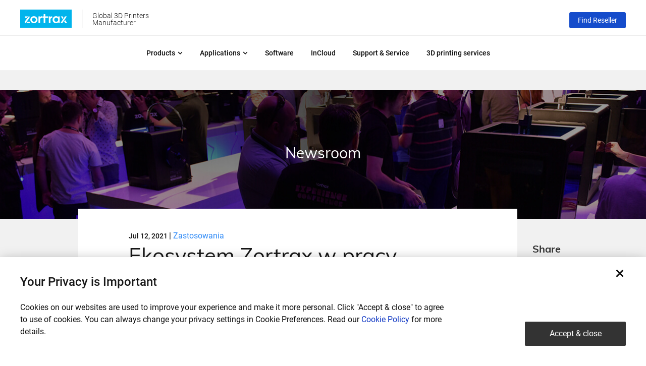

--- FILE ---
content_type: text/html; charset=UTF-8
request_url: https://zortrax.com/newsroom/news/ekosystem-zortrax-w-pracy-mlodego-projektanta-wzornictwa-przemyslowego/
body_size: 16080
content:
<!DOCTYPE html>
<html>
<head>
    <meta charset="UTF-8">
    <meta name="viewport"
          content="width=device-width, user-scalable=no, initial-scale=1.0, maximum-scale=1.0, minimum-scale=1.0">
    <meta http-equiv="X-UA-Compatible" content="ie=edge">
    <meta name="cf-2fa-verify" content="081c64d5cfb8c29">

    <script nonce="qiAcY7LyXYjiVpi4+BYYOOFCA48=">
        const home_url = 'https://zortrax.com';
        const css_libs_version = '1e731f2f41970b57d50296748f4f914c';
        const css_version = 'ec0152eeba1375325a88112a725c014e';
        window.language = 'en';
        let formsErrorMessages = {"required":"This field is required","email":"This email address is not valid","samples_radio":"No model selected, please choose at least one.","maxlength":"Number of characters cannot be lower than: ","minlength":"Number of characters cannot be grater than: "};
        const languageStrings = {"no_job_offers":"There is no job offers at this time.","general_form_error":"Something went wrong, please try again later."};
    </script>

    <link rel="stylesheet"
          href="https://zortrax.com/static/styles/libs.css?v=1e731f2f41970b57d50296748f4f914c"/>
    <link rel="stylesheet"
          href="https://zortrax.com/static/styles/style.css?v=ec0152eeba1375325a88112a725c014e"/>

    <link rel="stylesheet" href="https://cookie-service.zortrax.com/resources/cookie-service.css" />

    <meta name="ahrefs-site-verification" content="21f0b8dfa4b0d30efcf9c8ccfde623f9a740569726bd6c7ff1221e4c7d005c40">
    <title>Ekosystem Zortrax w pracy młodego projektanta wzornictwa</title>
<meta name="description" content="Muzeum Gdańska przygotowuje wystawę poświęconą bursztynowi. Za jej część odpowiedzialny jest Jakub Pastuszak - polski projektant wzornictwa przemysłowego."/>
<link rel="canonical" href="https://zortrax.com/newsroom/news/ekosystem-zortrax-w-pracy-mlodego-projektanta-wzornictwa-przemyslowego/" />
<meta property="og:locale" content="en_US" />
<meta property="og:type" content="article" />
<meta property="og:title" content="Ekosystem Zortrax w pracy młodego projektanta wzornictwa" />
<meta property="og:description" content="Muzeum Gdańska przygotowuje wystawę poświęconą bursztynowi. Za jej część odpowiedzialny jest Jakub Pastuszak - polski projektant wzornictwa przemysłowego." />
<meta property="og:url" content="https://zortrax.com/newsroom/news/ekosystem-zortrax-w-pracy-mlodego-projektanta-wzornictwa-przemyslowego/" />
<meta property="og:site_name" content="Zortrax" />
<meta property="og:image" content="https://zortrax.com/wp-content/uploads/2021/07/MuseumofGdanskCase_social_media_feature.jpg" />
<meta property="og:image:secure_url" content="https://zortrax.com/wp-content/uploads/2021/07/MuseumofGdanskCase_social_media_feature.jpg" />
<meta property="og:image:width" content="1200" />
<meta property="og:image:height" content="628" />
<meta name="twitter:card" content="summary_large_image" />
<meta name="twitter:description" content="Muzeum Gdańska przygotowuje wystawę poświęconą bursztynowi. Za jej część odpowiedzialny jest Jakub Pastuszak - polski projektant wzornictwa przemysłowego." />
<meta name="twitter:title" content="Ekosystem Zortrax w pracy młodego projektanta wzornictwa" />
<meta name="twitter:image" content="https://zortrax.com/wp-content/uploads/2021/07/MuseumofGdanskCase_social_media_feature.jpg" />

<meta name="generator" content="WPML ver:4.0.6 stt:1,41;" />

            <!-- Google Tag Manager -->
        <script>(function (w, d, s, l, i) {
                w[l] = w[l] || [];
                w[l].push({
                    'gtm.start':
                        new Date().getTime(), event: 'gtm.js'
                });
                var f = d.getElementsByTagName(s)[0],
                    j = d.createElement(s), dl = l != 'dataLayer' ? '&l=' + l : '';
                j.async = true;
                j.src =
                    'https://www.googletagmanager.com/gtm.js?id=' + i + dl;
                f.parentNode.insertBefore(j, f);
            })(window, document, 'script', 'dataLayer', 'GTM-N9787XR');</script>
        <!-- End Google Tag Manager -->
    
</head>
<body class="en ">

    <!-- Google Tag Manager (noscript) -->
    <noscript>
        <iframe src="https://www.googletagmanager.com/ns.html?id=GTM-N9787XR"
                height="0" width="0" style="display:none;visibility:hidden"></iframe>
    </noscript>
    <!-- End Google Tag Manager (noscript) -->


<header class="navbar header-main en">

    
    <div class="container d-flex align-items-center menu-banner">
        <div class="mobile-controls">
            <button class="navbar-toggler menu-toggle" type="button" data-toggle="collapse"
                    data-target="#navbarSupportedContent" aria-controls="navbarSupportedContent" aria-expanded="false"
                    aria-label="Toggle navigation">
                        <svg xmlns="http://www.w3.org/2000/svg" width="24" height="20" viewBox="0 0 24 20" class="icon svg-icon hamburger"><path d="M22 12H2c-1.1 0-2-.9-2-2s.9-2 2-2h20c1.1 0 2 .9 2 2s-.9 2-2 2zm0-8H2C.9 4 0 3.1 0 2s.9-2 2-2h20c1.1 0 2 .9 2 2s-.9 2-2 2zM2 16h20c1.1 0 2 .9 2 2s-.9 2-2 2H2c-1.1 0-2-.9-2-2s.9-2 2-2z" fill="#111"/></svg>                        <svg xmlns="http://www.w3.org/2000/svg" width="19" height="19" viewBox="0 0 19 19" class="icon svg-icon menu_close"><path d="M11.62 9.5l6.01 6.01c.59.59.59 1.54 0 2.12-.58.59-1.53.59-2.12 0L9.5 11.62l-6.01 6.01c-.59.59-1.54.59-2.12 0a1.49 1.49 0 0 1 0-2.12L7.38 9.5 1.37 3.49a1.49 1.49 0 0 1 0-2.12 1.49 1.49 0 0 1 2.12 0L9.5 7.38l6.01-6.01a1.49 1.49 0 0 1 2.12 0c.59.58.59 1.53 0 2.12L11.62 9.5z" fill="#111"/></svg>            </button>
        </div>
        <div class="logo">
            <a href="https://zortrax.com">
                <svg xmlns="http://www.w3.org/2000/svg" class="icon svg-icon logo" viewBox="0 0 236.409 83.303"><rect class="logo-rect" width="236.409" height="83.303"></rect><path class="logo-path" d="M189.588,61.984h-4.691l21.29-31.016h8.175l-20.945,31.016h-3.829ZM186.353,30.968h8.175l4.193,6.184-4.135,6.069-8.233-12.253ZM174.808,57.963c-2.968,3.35-5.935,4.748-10.3,4.748-9.075,0-15.642-6.777-15.642-16.12,0-9.477,6.624-16.35,15.795-16.35,4.48,0,7.562,1.455,10.147,4.863v-4.135h6.835v31.016h-6.835v-4.021ZM165.446,37.076c-5.322,0-9.075,4.021-9.075,9.688,0,5.418,3.752,9.113,9.19,9.113,5.667,0,9.017-4.021,9.017-9.171,0-5.667-3.81-9.63-9.132-9.63ZM139.025,45.442l-.057,2.451v14.11h-7.448v-31.016h6.835v5.093c.057,0,.211-1.015.479-1.512.306-.632.862-1.398,1.551-1.953,1.8-1.455,3.676-1.666,6.069-1.666h.555v7.046c-4.48.115-7.984,2.642-7.984,7.448ZM115.419,61.984h-7.448v-23.989h-5.705v-7.026h5.705v-10.377h7.448v10.377h13.363v7.026h-13.363v23.989ZM91.602,45.423l-.038,2.451v14.11h-7.467v-31.016h6.835v5.093c.057,0,.23-1.015.479-1.512.325-.632.862-1.398,1.551-1.953,1.819-1.455,3.676-1.685,6.069-1.685h.574v7.065c-4.499.115-8.003,2.642-8.003,7.448ZM62.999,62.712c-9.075,0-16.465-7.275-16.465-16.235,0-8.903,7.39-16.235,16.408-16.235,9.362,0,16.58,7.218,16.58,16.465,0,8.73-7.505,16.006-16.522,16.006ZM62.999,37.076c-4.863,0-8.96,4.193-8.96,9.286,0,5.322,3.982,9.515,9.017,9.515,4.94,0,8.96-4.193,8.96-9.4,0-5.15-4.021-9.4-9.017-9.4ZM32.806,55.321h11.411v6.663h-16.542l5.131-6.663ZM20.592,61.984v-6.663l18.782-24.353h3.791v6.663l-18.743,24.353h-3.829ZM21.377,37.631v-6.663h14.704l-5.169,6.663h-9.534ZM215.817,61.984h-8.52l-5.418-7.945,4.193-6.241,9.745,14.187Z"></path></svg>
            </a>
            <h5>Global 3D Printers<br>Manufacturer</h5>
        </div>
        <nav class="right-nav ml-auto">
            <ul class="nav align-items-center">
                                    <li>
                        <a href="https://zortrax.com/find-reseller"
                           target="_blank"
                           class="btn btn-secondary btn-menu ">
                               Find Reseller                        </a>
                    </li>
                            </ul>
        </nav>
    </div>
    <div class="container-fluid lower-menu-banner">
        <nav class="left-nav custom-main-menu">
                            <div class="firstLevel  hasChildren ">

                    
                        <div class="secondLevelWrapper ">
                            <div class="container">
                                                                    <div class="secondLevel ">

                                                                                    <a href="https://zortrax.com/3d-printers/">3D Printers</a>
                                        

                                                                                    <div class="thirdLevel">
                                                                                                    <a class=" "
                                                       href="https://zortrax.com/3d-printers/m300-dual/">Zortrax M300 Dual</a>
                                                                                                    <a class=" "
                                                       href="https://zortrax.com/3d-printers/m300-plus/">Zortrax M300 Plus</a>
                                                                                                    <a class=" "
                                                       href="https://zortrax.com/3d-printers/m200-plus/">Zortrax M200 Plus</a>
                                                                                                    <a class=" "
                                                       href="https://zortrax.com/3d-printers/inventure/">Zortrax Inventure</a>
                                                                                                    <a class=" "
                                                       href="https://zortrax.com/3d-printers/inkspire/">Zortrax Inkspire</a>
                                                                                                    <a class=" "
                                                       href="https://zortrax.com/3d-printers/inkspire-2/">Zortrax Inkspire 2</a>
                                                                                                    <a class=" "
                                                       href="https://zortrax.com/3d-printers/endureal/">Zortrax Endureal</a>
                                                                                            </div>
                                                                            </div>
                                                                    <div class="secondLevel ">

                                                                                    <a href="https://zortrax.com/post-processing/">Post-processing</a>
                                        

                                                                                    <div class="thirdLevel">
                                                                                                    <a class=" "
                                                       href="https://zortrax.com/post-processing/apoller/">Zortrax Apoller</a>
                                                                                                    <a class=" "
                                                       href="https://zortrax.com/3d-printers/inkspire-2#cleaning">Zortrax Cleaning Station</a>
                                                                                                    <a class=" "
                                                       href="https://zortrax.com/3d-printers/inkspire-2#curing">Zortrax Curing Station</a>
                                                                                            </div>
                                                                            </div>
                                                                    <div class="secondLevel ">

                                                                                    <a href="https://zortrax.com/filaments/">Filaments</a>
                                        

                                                                                    <div class="thirdLevel">
                                                                                                    <a class=" "
                                                       href="https://zortrax.com/filaments/z-abs/">Z-ABS</a>
                                                                                                    <a class=" "
                                                       href="https://zortrax.com/filaments/z-abs-2/">Z-ABS 2</a>
                                                                                                    <a class=" "
                                                       href="https://zortrax.com/filaments/z-asa-pro/">Z-ASA Pro</a>
                                                                                                    <a class=" "
                                                       href="https://zortrax.com/filaments/z-esd/">Z-ESD</a>
                                                                                                    <a class=" "
                                                       href="https://zortrax.com/filaments/z-flex/">Z-FLEX</a>
                                                                                                    <a class=" "
                                                       href="https://zortrax.com/filaments/z-glass/">Z-GLASS</a>
                                                                                                    <a class=" "
                                                       href="https://zortrax.com/filaments/z-hips/">Z-HIPS</a>
                                                                                                    <a class=" "
                                                       href="https://zortrax.com/filaments/z-nylon/">Z-NYLON</a>
                                                                                                    <a class=" "
                                                       href="https://zortrax.com/filaments/z-pcabs/">Z-PCABS</a>
                                                                                                    <a class=" "
                                                       href="https://zortrax.com/filaments/z-peek/">Z-PEEK</a>
                                                                                                    <a class=" "
                                                       href="https://zortrax.com/filaments/z-pei-1010/">Z-PEI 1010</a>
                                                                                                    <a class=" "
                                                       href="https://zortrax.com/filaments/z-pei-9085/">Z-PEI 9085</a>
                                                                                                    <a class=" "
                                                       href="https://zortrax.com/filaments/z-petg/">Z-PETG</a>
                                                                                                    <a class=" "
                                                       href="https://zortrax.com/filaments/z-pla/">Z-PLA</a>
                                                                                                    <a class=" "
                                                       href="https://zortrax.com/filaments/z-pla-pro/">Z-PLA Pro</a>
                                                                                                    <a class=" "
                                                       href="https://zortrax.com/filaments/z-support-atp/">Z-SUPPORT ATP</a>
                                                                                                    <a class=" "
                                                       href="https://zortrax.com/filaments/z-support-atp-130/">Z-SUPPORT ATP 130</a>
                                                                                                    <a class=" "
                                                       href="https://zortrax.com/filaments/z-support-high-temp/">Z-SUPPORT High-Temp</a>
                                                                                                    <a class=" "
                                                       href="https://zortrax.com/filaments/z-support-premium/">Z-SUPPORT Premium</a>
                                                                                                    <a class=" "
                                                       href="https://zortrax.com/filaments/z-ultrat/">Z-ULTRAT</a>
                                                                                                    <a class=" "
                                                       href="https://zortrax.com/filaments/forward-am-ultrafuse-paht-cf15/">Forward AM Ultrafuse® PAHT CF15</a>
                                                                                                    <a class=" "
                                                       href="https://zortrax.com/filaments/forward-am-ultrafuse-pp-gf30/">Forward AM Ultrafuse® PP GF30</a>
                                                                                                    <a class=" "
                                                       href="https://zortrax.com/filaments/forward-am-ultrafuse-ppsu/">Forward AM Ultrafuse® PPSU</a>
                                                                                                    <a class=" "
                                                       href="https://zortrax.com/filaments/forward-am-ultrafuse-316l/">Forward AM Ultrafuse® 316L</a>
                                                                                                    <a class=" "
                                                       href="https://zortrax.com/filaments/forward-am-ultrafuse-17-4-ph/">Forward AM Ultrafuse® 17-4 PH</a>
                                                                                                    <a class=" "
                                                       href="https://zortrax.com/filaments/victrex-am-200-fil/">VICTREX AM™ 200 FIL</a>
                                                                                            </div>
                                                                            </div>
                                                                    <div class="secondLevel ">

                                                                                    <a href="https://zortrax.com/resins/">Resins</a>
                                        

                                                                                    <div class="thirdLevel">
                                                                                                    <a class=" "
                                                       href="https://zortrax.com/resins/forward-am/">Forward AM</a>
                                                                                                    <a class=" "
                                                       href="https://zortrax.com/resins/henkel/">Henkel/Loctite</a>
                                                                                                    <a class=" "
                                                       href="https://zortrax.com/resins/bluecast-original-lcd-dlp/">BlueCast Original LCD/DLP</a>
                                                                                                    <a class=" "
                                                       href="https://zortrax.com/resins/bluecast-x-one/">BlueCast X-ONE</a>
                                                                                                    <a class=" "
                                                       href="https://zortrax.com/resins/bluecast-x10-lcd-dlp/">BlueCast X10 LCD/DLP</a>
                                                                                                    <a class=" "
                                                       href="https://zortrax.com/resins/bluecast-x5-lcd-dlp/">BlueCast X5 LCD/DLP</a>
                                                                                                    <a class=" "
                                                       href="https://zortrax.com/resins/raydent-crown-bridge-resin/">Raydent Crown &#038; Bridge Resin</a>
                                                                                                    <a class=" "
                                                       href="https://zortrax.com/resins/raydent-surgical-guide-resin/">Raydent Surgical Guide Resin</a>
                                                                                                    <a class=" "
                                                       href="https://zortrax.com/resins/resin-basic/">Resin BASIC</a>
                                                                                                    <a class=" "
                                                       href="https://zortrax.com/resins/zortrax-resin-tough-clear/">Zortrax Resin Tough Clear</a>
                                                                                                    <a class=" "
                                                       href="https://zortrax.com/resins/zortrax-resin-tough/">Zortrax Resin Tough</a>
                                                                                            </div>
                                                                            </div>
                                                            </div>
                        </div>
                                        <a class=" expander "
                       href="#">Products<svg xmlns="http://www.w3.org/2000/svg" width="10" height="6" viewBox="0 0 10 6" class="icon svg-icon arrow_dropdown"><path d="M4.44 5.52L1.05 2.13a.815.815 0 0 1 0-1.14c.31-.31.82-.31 1.13 0l2.83 2.83L7.84.99c.31-.31.82-.31 1.13 0 .31.32.31.82 0 1.14L5.58 5.52c-.32.31-.82.31-1.14 0z" fill="#111"/></svg></a>
                </div>
                            <div class="firstLevel  hasChildren ">

                    
                        <div class="secondLevelWrapper ">
                            <div class="container">
                                                                    <div class="secondLevel ">

                                        

                                                                                    <div class="thirdLevel">
                                                                                                    <a class=" "
                                                       href="https://zortrax.com/applications/3d-printing-services/">3D printing services</a>
                                                                                                    <a class=" "
                                                       href="https://zortrax.com/applications/aerospace/">Aerospace &#038; Defense</a>
                                                                                                    <a class=" "
                                                       href="https://zortrax.com/applications/automotive/">Automotive</a>
                                                                                                    <a class=" "
                                                       href="https://zortrax.com/applications/architecture/">Architecture</a>
                                                                                                    <a class=" "
                                                       href="https://zortrax.com/applications/bridge-manufacturing/">Bridge manufacturing</a>
                                                                                                    <a class=" "
                                                       href="https://zortrax.com/applications/consumer-electronics/">Consumer electronics</a>
                                                                                                    <a class=" "
                                                       href="https://zortrax.com/applications/digital-dentistry/">Digital dentistry</a>
                                                                                                    <a class=" "
                                                       href="https://zortrax.com/applications/education/">Education</a>
                                                                                                    <a class=" "
                                                       href="https://zortrax.com/applications/flexible-manufacturing/">Flexible manufacturing</a>
                                                                                                    <a class=" "
                                                       href="https://zortrax.com/applications/jewelry/">Jewelry</a>
                                                                                                    <a class=" "
                                                       href="https://zortrax.com/applications/medicine/">Medicine</a>
                                                                                                    <a class=" "
                                                       href="https://zortrax.com/applications/packaging-design/">Packaging design</a>
                                                                                                    <a class=" "
                                                       href="https://zortrax.com/applications/production-line-support/">Production line support</a>
                                                                                                    <a class=" "
                                                       href="https://zortrax.com/applications/professional-electronics/">Professional electronics</a>
                                                                                                    <a class=" "
                                                       href="https://zortrax.com/applications/rapid-prototyping/">Rapid prototyping</a>
                                                                                            </div>
                                                                            </div>
                                                            </div>
                        </div>
                                        <a class=" expander "
                       href="https://zortrax.com/applications/">Applications<svg xmlns="http://www.w3.org/2000/svg" width="10" height="6" viewBox="0 0 10 6" class="icon svg-icon arrow_dropdown"><path d="M4.44 5.52L1.05 2.13a.815.815 0 0 1 0-1.14c.31-.31.82-.31 1.13 0l2.83 2.83L7.84.99c.31-.31.82-.31 1.13 0 .31.32.31.82 0 1.14L5.58 5.52c-.32.31-.82.31-1.14 0z" fill="#111"/></svg></a>
                </div>
                            <div class="firstLevel ">

                                        <a class=""
                       href="https://zortrax.com/software/">Software</a>
                </div>
                            <div class="firstLevel ">

                                        <a class=""
                       href="https://incloud.zortrax.com">InCloud</a>
                </div>
                            <div class="firstLevel ">

                                        <a class=""
                       href="https://support.zortrax.com">Support & Service</a>
                </div>
                            <div class="firstLevel ">

                                        <a class=""
                       href="https://zortrax.com/3d-printing-services/">3D printing services</a>
                </div>
                    </nav>
    </div>
</header>

<div class="mobile-menu">
    <ul id="mainMenu">
                            <li>
                <a href=""
                   class="parent  active"
                   data-parent="parent-printers"">
                       3D Printers<svg xmlns="http://www.w3.org/2000/svg" width="10" height="6" viewBox="0 0 10 6" class="icon svg-icon arrow_dropdown"><path d="M4.44 5.52L1.05 2.13a.815.815 0 0 1 0-1.14c.31-.31.82-.31 1.13 0l2.83 2.83L7.84.99c.31-.31.82-.31 1.13 0 .31.32.31.82 0 1.14L5.58 5.52c-.32.31-.82.31-1.14 0z" fill="#111"/></svg>                </a>
            </li>
                    <li>
                <a href=""
                   class="parent  active"
                   data-parent="parent-postprocessing"">
                       Post-processing<svg xmlns="http://www.w3.org/2000/svg" width="10" height="6" viewBox="0 0 10 6" class="icon svg-icon arrow_dropdown"><path d="M4.44 5.52L1.05 2.13a.815.815 0 0 1 0-1.14c.31-.31.82-.31 1.13 0l2.83 2.83L7.84.99c.31-.31.82-.31 1.13 0 .31.32.31.82 0 1.14L5.58 5.52c-.32.31-.82.31-1.14 0z" fill="#111"/></svg>                </a>
            </li>
                    <li>
                <a href=""
                   class="parent  active"
                   data-parent="parent-filaments"">
                       Filaments<svg xmlns="http://www.w3.org/2000/svg" width="10" height="6" viewBox="0 0 10 6" class="icon svg-icon arrow_dropdown"><path d="M4.44 5.52L1.05 2.13a.815.815 0 0 1 0-1.14c.31-.31.82-.31 1.13 0l2.83 2.83L7.84.99c.31-.31.82-.31 1.13 0 .31.32.31.82 0 1.14L5.58 5.52c-.32.31-.82.31-1.14 0z" fill="#111"/></svg>                </a>
            </li>
                    <li>
                <a href=""
                   class="parent  active"
                   data-parent="parent-resins"">
                       Resins<svg xmlns="http://www.w3.org/2000/svg" width="10" height="6" viewBox="0 0 10 6" class="icon svg-icon arrow_dropdown"><path d="M4.44 5.52L1.05 2.13a.815.815 0 0 1 0-1.14c.31-.31.82-.31 1.13 0l2.83 2.83L7.84.99c.31-.31.82-.31 1.13 0 .31.32.31.82 0 1.14L5.58 5.52c-.32.31-.82.31-1.14 0z" fill="#111"/></svg>                </a>
            </li>
                    <li>
                <a href=""
                   class="parent  active"
                   data-parent="parent-applications"">
                       Applications<svg xmlns="http://www.w3.org/2000/svg" width="10" height="6" viewBox="0 0 10 6" class="icon svg-icon arrow_dropdown"><path d="M4.44 5.52L1.05 2.13a.815.815 0 0 1 0-1.14c.31-.31.82-.31 1.13 0l2.83 2.83L7.84.99c.31-.31.82-.31 1.13 0 .31.32.31.82 0 1.14L5.58 5.52c-.32.31-.82.31-1.14 0z" fill="#111"/></svg>                </a>
            </li>
                    <li>
                <a href="https://zortrax.com/software/"
                   class="  active"
                   >
                       Software<svg xmlns="http://www.w3.org/2000/svg" width="10" height="6" viewBox="0 0 10 6" class="icon svg-icon arrow_dropdown"><path d="M4.44 5.52L1.05 2.13a.815.815 0 0 1 0-1.14c.31-.31.82-.31 1.13 0l2.83 2.83L7.84.99c.31-.31.82-.31 1.13 0 .31.32.31.82 0 1.14L5.58 5.52c-.32.31-.82.31-1.14 0z" fill="#111"/></svg>                </a>
            </li>
                    <li>
                <a href="https://incloud.zortrax.com"
                   class="  active"
                   >
                       InCloud<svg xmlns="http://www.w3.org/2000/svg" width="10" height="6" viewBox="0 0 10 6" class="icon svg-icon arrow_dropdown"><path d="M4.44 5.52L1.05 2.13a.815.815 0 0 1 0-1.14c.31-.31.82-.31 1.13 0l2.83 2.83L7.84.99c.31-.31.82-.31 1.13 0 .31.32.31.82 0 1.14L5.58 5.52c-.32.31-.82.31-1.14 0z" fill="#111"/></svg>                </a>
            </li>
                    <li>
                <a href="https://support.zortrax.com"
                   class="  active"
                   >
                       Support & Service<svg xmlns="http://www.w3.org/2000/svg" width="10" height="6" viewBox="0 0 10 6" class="icon svg-icon arrow_dropdown"><path d="M4.44 5.52L1.05 2.13a.815.815 0 0 1 0-1.14c.31-.31.82-.31 1.13 0l2.83 2.83L7.84.99c.31-.31.82-.31 1.13 0 .31.32.31.82 0 1.14L5.58 5.52c-.32.31-.82.31-1.14 0z" fill="#111"/></svg>                </a>
            </li>
                    <li>
                <a href="https://zortrax.com/3d-printing-services/"
                   class="  active"
                   >
                       3D printing services<svg xmlns="http://www.w3.org/2000/svg" width="10" height="6" viewBox="0 0 10 6" class="icon svg-icon arrow_dropdown"><path d="M4.44 5.52L1.05 2.13a.815.815 0 0 1 0-1.14c.31-.31.82-.31 1.13 0l2.83 2.83L7.84.99c.31-.31.82-.31 1.13 0 .31.32.31.82 0 1.14L5.58 5.52c-.32.31-.82.31-1.14 0z" fill="#111"/></svg>                </a>
            </li>
            </ul>
    <ul class="parent-content" id="parent-printers">
        <li class="back-btn"><a href="#" class="back-to-main"><svg xmlns="http://www.w3.org/2000/svg" width="10" height="6" viewBox="0 0 10 6" class="icon svg-icon arrow_dropdown"><path d="M4.44 5.52L1.05 2.13a.815.815 0 0 1 0-1.14c.31-.31.82-.31 1.13 0l2.83 2.83L7.84.99c.31-.31.82-.31 1.13 0 .31.32.31.82 0 1.14L5.58 5.52c-.32.31-.82.31-1.14 0z" fill="#111"/></svg></a></li>
        <li>
            <a href="https://zortrax.com/3d-printers">3D Printers<svg xmlns="http://www.w3.org/2000/svg" width="10" height="6" viewBox="0 0 10 6" class="icon svg-icon arrow_dropdown"><path d="M4.44 5.52L1.05 2.13a.815.815 0 0 1 0-1.14c.31-.31.82-.31 1.13 0l2.83 2.83L7.84.99c.31-.31.82-.31 1.13 0 .31.32.31.82 0 1.14L5.58 5.52c-.32.31-.82.31-1.14 0z" fill="#111"/></svg> </a>
        </li>
                    <li class="secondary"><a href="https://zortrax.com/3d-printers/m300-dual/">Zortrax M300 Dual</a></li>
                    <li class="secondary"><a href="https://zortrax.com/3d-printers/m300-plus/">Zortrax M300 Plus</a></li>
                    <li class="secondary"><a href="https://zortrax.com/3d-printers/m200-plus/">Zortrax M200 Plus</a></li>
                    <li class="secondary"><a href="https://zortrax.com/3d-printers/inventure/">Zortrax Inventure</a></li>
                    <li class="secondary"><a href="https://zortrax.com/3d-printers/inkspire/">Zortrax Inkspire</a></li>
                    <li class="secondary"><a href="https://zortrax.com/3d-printers/inkspire-2/">Zortrax Inkspire 2</a></li>
                    <li class="secondary"><a href="https://zortrax.com/3d-printers/endureal/">Zortrax Endureal</a></li>
            </ul>
    <ul class="parent-content" id="parent-filaments">
        <li class="back-btn"><a href="" class="back-to-main"><svg xmlns="http://www.w3.org/2000/svg" width="10" height="6" viewBox="0 0 10 6" class="icon svg-icon arrow_dropdown"><path d="M4.44 5.52L1.05 2.13a.815.815 0 0 1 0-1.14c.31-.31.82-.31 1.13 0l2.83 2.83L7.84.99c.31-.31.82-.31 1.13 0 .31.32.31.82 0 1.14L5.58 5.52c-.32.31-.82.31-1.14 0z" fill="#111"/></svg></a></li>
        <li>
            <a href="https://zortrax.com/filaments">Filaments<svg xmlns="http://www.w3.org/2000/svg" width="10" height="6" viewBox="0 0 10 6" class="icon svg-icon arrow_dropdown"><path d="M4.44 5.52L1.05 2.13a.815.815 0 0 1 0-1.14c.31-.31.82-.31 1.13 0l2.83 2.83L7.84.99c.31-.31.82-.31 1.13 0 .31.32.31.82 0 1.14L5.58 5.52c-.32.31-.82.31-1.14 0z" fill="#111"/></svg> </a>
        </li>
                    <li class="secondary"><a href="https://zortrax.com/filaments/z-abs/">Z-ABS</a></li>
                    <li class="secondary"><a href="https://zortrax.com/filaments/z-abs-2/">Z-ABS 2</a></li>
                    <li class="secondary"><a href="https://zortrax.com/filaments/z-asa-pro/">Z-ASA Pro</a></li>
                    <li class="secondary"><a href="https://zortrax.com/filaments/z-esd/">Z-ESD</a></li>
                    <li class="secondary"><a href="https://zortrax.com/filaments/z-flex/">Z-FLEX</a></li>
                    <li class="secondary"><a href="https://zortrax.com/filaments/z-glass/">Z-GLASS</a></li>
                    <li class="secondary"><a href="https://zortrax.com/filaments/z-hips/">Z-HIPS</a></li>
                    <li class="secondary"><a href="https://zortrax.com/filaments/z-nylon/">Z-NYLON</a></li>
                    <li class="secondary"><a href="https://zortrax.com/filaments/z-pcabs/">Z-PCABS</a></li>
                    <li class="secondary"><a href="https://zortrax.com/filaments/z-peek/">Z-PEEK</a></li>
                    <li class="secondary"><a href="https://zortrax.com/filaments/z-pei-1010/">Z-PEI 1010</a></li>
                    <li class="secondary"><a href="https://zortrax.com/filaments/z-pei-9085/">Z-PEI 9085</a></li>
                    <li class="secondary"><a href="https://zortrax.com/filaments/z-petg/">Z-PETG</a></li>
                    <li class="secondary"><a href="https://zortrax.com/filaments/z-pla/">Z-PLA</a></li>
                    <li class="secondary"><a href="https://zortrax.com/filaments/z-pla-pro/">Z-PLA Pro</a></li>
                    <li class="secondary"><a href="https://zortrax.com/filaments/z-support-atp/">Z-SUPPORT ATP</a></li>
                    <li class="secondary"><a href="https://zortrax.com/filaments/z-support-atp-130/">Z-SUPPORT ATP 130</a></li>
                    <li class="secondary"><a href="https://zortrax.com/filaments/z-support-high-temp/">Z-SUPPORT High-Temp</a></li>
                    <li class="secondary"><a href="https://zortrax.com/filaments/z-support-premium/">Z-SUPPORT Premium</a></li>
                    <li class="secondary"><a href="https://zortrax.com/filaments/z-ultrat/">Z-ULTRAT</a></li>
                    <li class="secondary"><a href="https://zortrax.com/filaments/forward-am-ultrafuse-paht-cf15/">Forward AM Ultrafuse® PAHT CF15</a></li>
                    <li class="secondary"><a href="https://zortrax.com/filaments/forward-am-ultrafuse-pp-gf30/">Forward AM Ultrafuse® PP GF30</a></li>
                    <li class="secondary"><a href="https://zortrax.com/filaments/forward-am-ultrafuse-ppsu/">Forward AM Ultrafuse® PPSU</a></li>
                    <li class="secondary"><a href="https://zortrax.com/filaments/forward-am-ultrafuse-316l/">Forward AM Ultrafuse® 316L</a></li>
                    <li class="secondary"><a href="https://zortrax.com/filaments/forward-am-ultrafuse-17-4-ph/">Forward AM Ultrafuse® 17-4 PH</a></li>
                    <li class="secondary"><a href="https://zortrax.com/filaments/victrex-am-200-fil/">VICTREX AM™ 200 FIL</a></li>
            </ul>
    <ul class="parent-content" id="parent-resins">
        <li class="back-btn"><a href="" class="back-to-main"><svg xmlns="http://www.w3.org/2000/svg" width="10" height="6" viewBox="0 0 10 6" class="icon svg-icon arrow_dropdown"><path d="M4.44 5.52L1.05 2.13a.815.815 0 0 1 0-1.14c.31-.31.82-.31 1.13 0l2.83 2.83L7.84.99c.31-.31.82-.31 1.13 0 .31.32.31.82 0 1.14L5.58 5.52c-.32.31-.82.31-1.14 0z" fill="#111"/></svg></a></li>
        <li>
            <a href="https://zortrax.com/resins">Resins<svg xmlns="http://www.w3.org/2000/svg" width="10" height="6" viewBox="0 0 10 6" class="icon svg-icon arrow_dropdown"><path d="M4.44 5.52L1.05 2.13a.815.815 0 0 1 0-1.14c.31-.31.82-.31 1.13 0l2.83 2.83L7.84.99c.31-.31.82-.31 1.13 0 .31.32.31.82 0 1.14L5.58 5.52c-.32.31-.82.31-1.14 0z" fill="#111"/></svg> </a>
        </li>
                    <li class="secondary"><a href="https://zortrax.com/resins/forward-am/">Forward AM</a></li>
                    <li class="secondary"><a href="https://zortrax.com/resins/henkel/">Henkel/Loctite</a></li>
                    <li class="secondary"><a href="https://zortrax.com/resins/bluecast-original-lcd-dlp/">BlueCast Original LCD/DLP</a></li>
                    <li class="secondary"><a href="https://zortrax.com/resins/bluecast-x-one/">BlueCast X-ONE</a></li>
                    <li class="secondary"><a href="https://zortrax.com/resins/bluecast-x10-lcd-dlp/">BlueCast X10 LCD/DLP</a></li>
                    <li class="secondary"><a href="https://zortrax.com/resins/bluecast-x5-lcd-dlp/">BlueCast X5 LCD/DLP</a></li>
                    <li class="secondary"><a href="https://zortrax.com/resins/raydent-crown-bridge-resin/">Raydent Crown &#038; Bridge Resin</a></li>
                    <li class="secondary"><a href="https://zortrax.com/resins/raydent-surgical-guide-resin/">Raydent Surgical Guide Resin</a></li>
                    <li class="secondary"><a href="https://zortrax.com/resins/resin-basic/">Resin BASIC</a></li>
                    <li class="secondary"><a href="https://zortrax.com/resins/zortrax-resin-tough-clear/">Zortrax Resin Tough Clear</a></li>
                    <li class="secondary"><a href="https://zortrax.com/resins/zortrax-resin-tough/">Zortrax Resin Tough</a></li>
            </ul>
    <ul class="parent-content" id="parent-postprocessing">
        <li class="back-btn"><a href="" class="back-to-main"><svg xmlns="http://www.w3.org/2000/svg" width="10" height="6" viewBox="0 0 10 6" class="icon svg-icon arrow_dropdown"><path d="M4.44 5.52L1.05 2.13a.815.815 0 0 1 0-1.14c.31-.31.82-.31 1.13 0l2.83 2.83L7.84.99c.31-.31.82-.31 1.13 0 .31.32.31.82 0 1.14L5.58 5.52c-.32.31-.82.31-1.14 0z" fill="#111"/></svg></a></li>
        <li>
            <a href="https://zortrax.com/post-processing">Postprocessing<svg xmlns="http://www.w3.org/2000/svg" width="10" height="6" viewBox="0 0 10 6" class="icon svg-icon arrow_dropdown"><path d="M4.44 5.52L1.05 2.13a.815.815 0 0 1 0-1.14c.31-.31.82-.31 1.13 0l2.83 2.83L7.84.99c.31-.31.82-.31 1.13 0 .31.32.31.82 0 1.14L5.58 5.52c-.32.31-.82.31-1.14 0z" fill="#111"/></svg> </a>
        </li>
                    <li class="secondary"><a href="https://zortrax.com/post-processing/apoller/">Zortrax Apoller</a></li>
                    <li class="secondary"><a href="https://zortrax.com/3d-printers/inkspire-2#cleaning">Zortrax Cleaning Station</a></li>
                    <li class="secondary"><a href="https://zortrax.com/3d-printers/inkspire-2#curing">Zortrax Curing Station</a></li>
            </ul>
    <ul class="parent-content" id="parent-applications">
        <li class="back-btn"><a href="" class="back-to-main"><svg xmlns="http://www.w3.org/2000/svg" width="10" height="6" viewBox="0 0 10 6" class="icon svg-icon arrow_dropdown"><path d="M4.44 5.52L1.05 2.13a.815.815 0 0 1 0-1.14c.31-.31.82-.31 1.13 0l2.83 2.83L7.84.99c.31-.31.82-.31 1.13 0 .31.32.31.82 0 1.14L5.58 5.52c-.32.31-.82.31-1.14 0z" fill="#111"/></svg></a></li>
        <li>
            <a href="https://zortrax.com/applications">Applications<svg xmlns="http://www.w3.org/2000/svg" width="10" height="6" viewBox="0 0 10 6" class="icon svg-icon arrow_dropdown"><path d="M4.44 5.52L1.05 2.13a.815.815 0 0 1 0-1.14c.31-.31.82-.31 1.13 0l2.83 2.83L7.84.99c.31-.31.82-.31 1.13 0 .31.32.31.82 0 1.14L5.58 5.52c-.32.31-.82.31-1.14 0z" fill="#111"/></svg> </a>
        </li>
                    <li class="secondary"><a href="https://zortrax.com/applications/aerospace/">Aerospace &#038; Defense</a></li>
                    <li class="secondary"><a href="https://zortrax.com/applications/automotive/">Automotive</a></li>
                    <li class="secondary"><a href="https://zortrax.com/applications/3d-printing-services/">3D printing services</a></li>
                    <li class="secondary"><a href="https://zortrax.com/applications/architecture/">Architecture</a></li>
                    <li class="secondary"><a href="https://zortrax.com/applications/bridge-manufacturing/">Bridge manufacturing</a></li>
                    <li class="secondary"><a href="https://zortrax.com/applications/consumer-electronics/">Consumer electronics</a></li>
                    <li class="secondary"><a href="https://zortrax.com/applications/digital-dentistry/">Digital dentistry</a></li>
                    <li class="secondary"><a href="https://zortrax.com/applications/education/">Education</a></li>
                    <li class="secondary"><a href="https://zortrax.com/applications/flexible-manufacturing/">Flexible manufacturing</a></li>
                    <li class="secondary"><a href="https://zortrax.com/applications/jewelry/">Jewelry</a></li>
                    <li class="secondary"><a href="https://zortrax.com/applications/medicine/">Medicine</a></li>
                    <li class="secondary"><a href="https://zortrax.com/applications/packaging-design/">Packaging design</a></li>
                    <li class="secondary"><a href="https://zortrax.com/applications/production-line-support/">Production line support</a></li>
                    <li class="secondary"><a href="https://zortrax.com/applications/professional-electronics/">Professional electronics</a></li>
                    <li class="secondary"><a href="https://zortrax.com/applications/rapid-prototyping/">Rapid prototyping</a></li>
            </ul>
    <ul class="parent-content" id="parent-investors">
        <li class="back-btn"><a href="" class="back-to-main"><svg xmlns="http://www.w3.org/2000/svg" width="10" height="6" viewBox="0 0 10 6" class="icon svg-icon arrow_dropdown"><path d="M4.44 5.52L1.05 2.13a.815.815 0 0 1 0-1.14c.31-.31.82-.31 1.13 0l2.83 2.83L7.84.99c.31-.31.82-.31 1.13 0 .31.32.31.82 0 1.14L5.58 5.52c-.32.31-.82.31-1.14 0z" fill="#111"/></svg></a></li>
        <li>
            <a href="https://zortrax.com/investor-relations">Relacje
                inwestorskie<svg xmlns="http://www.w3.org/2000/svg" width="10" height="6" viewBox="0 0 10 6" class="icon svg-icon arrow_dropdown"><path d="M4.44 5.52L1.05 2.13a.815.815 0 0 1 0-1.14c.31-.31.82-.31 1.13 0l2.83 2.83L7.84.99c.31-.31.82-.31 1.13 0 .31.32.31.82 0 1.14L5.58 5.52c-.32.31-.82.31-1.14 0z" fill="#111"/></svg> </a>
        </li>
                    <li class="secondary"><a href="https://zortrax.com/pl/investor-relations/news/">Aktualności</a></li>
                    <li class="secondary"><a href="https://zortrax.com/pl/investor-relations/informacje-podstawowe/">O spółce</a></li>
                    <li class="secondary"><a href="https://zortrax.com/pl/investor-relations/zalozyciele/">Założyciele</a></li>
                    <li class="secondary"><a href="https://zortrax.com/pl/investor-relations/rada-nadzorcza/">Rada Nadzorcza</a></li>
                    <li class="secondary"><a href="https://zortrax.com/pl/investor-relations/zarzad/">Zarząd</a></li>
                    <li class="secondary"><a href="https://zortrax.com/pl/?post_type=ir_pages&p=16697">Strategia rozwoju</a></li>
                    <li class="secondary"><a href="https://zortrax.com/pl/investor-relations/nagrody-i-wyroznienia/">Nagrody i wyróżnienia</a></li>
                    <li class="secondary"><a href="https://zortrax.com/pl/investor-relations/walne-zgromadzenia/">Walne Zgromadzenia</a></li>
                    <li class="secondary"><a href="https://zortrax.com/pl/investor-relations/korporacyjne/">Dokumenty korporacyjne</a></li>
                    <li class="secondary"><a href="https://zortrax.com/pl/investor-relations/finansowe/">Sprawozdania finansowe</a></li>
                    <li class="secondary"><a href="https://zortrax.com/pl/investor-relations/raporty-biezace/">Raporty bieżące</a></li>
                    <li class="secondary"><a href="https://zortrax.com/pl/investor-relations/raporty-okresowe/">Raporty okresowe</a></li>
                    <li class="secondary"><a href="https://zortrax.com/investor-relations/formularz-akcjonariusza-zortrax/">Formularz Akcjonariusza</a></li>
                    <li class="secondary"><a href="https://zortrax.com/pl/investor-relations/qa/">Q&#038;A</a></li>
                    <li class="secondary"><a href="https://zortrax.com/pl/investor-relations/kontakt/">Kontakt</a></li>
            </ul>
    <ul class="parent-content" id="parent-wspolfinansowane">
        <li class="back-btn"><a href="" class="back-to-main"><svg xmlns="http://www.w3.org/2000/svg" width="10" height="6" viewBox="0 0 10 6" class="icon svg-icon arrow_dropdown"><path d="M4.44 5.52L1.05 2.13a.815.815 0 0 1 0-1.14c.31-.31.82-.31 1.13 0l2.83 2.83L7.84.99c.31-.31.82-.31 1.13 0 .31.32.31.82 0 1.14L5.58 5.52c-.32.31-.82.31-1.14 0z" fill="#111"/></svg></a></li>
        <li>
            <a href="https://zortrax.com/projekty-wspolfinansowane">Projekty
                współfinansowane<svg xmlns="http://www.w3.org/2000/svg" width="10" height="6" viewBox="0 0 10 6" class="icon svg-icon arrow_dropdown"><path d="M4.44 5.52L1.05 2.13a.815.815 0 0 1 0-1.14c.31-.31.82-.31 1.13 0l2.83 2.83L7.84.99c.31-.31.82-.31 1.13 0 .31.32.31.82 0 1.14L5.58 5.52c-.32.31-.82.31-1.14 0z" fill="#111"/></svg> </a>
        </li>
                    <li class="secondary"><a href="https://zortrax.com/projekty-wspolfinansowane/aktualnosci/">Aktualności</a></li>
                        <li class="secondary"><a href="https://zortrax.com/projekty-wspolfinansowane/uzyskanie-ochrony-na-wynalazki-i-wzory-przemyslowe-dla-nowego-urzadzenia-z-segmentu-postprodukcji-modeli-3d/">Uzyskanie ochrony na wynalazki</a></li>
                        <li class="secondary"><a href="https://zortrax.com/projekty-wspolfinansowane/drukarka-3d-pracujaca-w-technologii-warstwowego-osadzania-topionych-polimerow-zapewniajaca-warunki-do-przetworstwa-wysoko-wymagajacych-tworzyw-sztucznych/">Drukarka 3D</a></li>
                        <li class="secondary"><a href="https://zortrax.com/projekty-wspolfinansowane/opracowanie-desktopowego-plotera-laserowego-przeprowadzenie-badan-przemyslowych-prac-rozwojowych-i-pierwszej-produkcji/">Opracowanie desktopowego plotera laserowego</a></li>
                </ul>
</div>
    <main class="newsroom-main">
        <section class="hero">
    <div class="container">
        <h1 class="text-white">Newsroom</h1>
    </div>
</section>        <div class="container">
            <div class="row position-relative">
                
                <div class="post_list col-12 col-lg-9 col-xl-9 ml-auto">
                    <div class="post-content-wrapper" >
                        <section class="main-content">

                            <div class="title">
                                <div class="">
                                    <div class="post-meta">
                                        <time datetime="2021-07-12 10:30">Jul 12, 2021</time>
                                        <span class="category"> |
                                            
                                                                                                                                    
                                                <a href="https://zortrax.com/newsroom/category/zastosowania/">
                                                    Zastosowania                                                </a>
                                            
                                        </span>
                                    </div>
                                    <h1>Ekosystem Zortrax w pracy młodego projektanta wzornictwa przemysłowego</h1>
                                </div>
                            </div>

                                                        <div class="">
                                <img class="news-image" src="https://zortrax.com/wp-content/uploads/2021/07/blog_thumbnail.jpg" />
                            </div>
                            
                            <div class="news-content">
                                <p>24 lipca 2021 r. <strong><a href="https://muzeumgdansk.pl/">Muzeum Gdańska</a></strong> otwiera <strong>Muzeum Bursztynu</strong> w gmachu nowo odrestaurowanego czternastowiecznego <strong>Wielkiego Młyna</strong>. Z tej okazji władze Muzeum zaplanowały wystawę dzieł sztuki, powstałą wokół motywu bursztynu. Osobą wybraną do zaprojektowania i wykonania niektórych ekspozycji jest <a href="https://www.instagram.com/bukaj_design/">Jakub Pastuszak</a>, projektant wzornictwa przemysłowego, którego projekty w większości powstają w jego gdańskiej pracowni na <a href="https://zortrax.com/pl/3d-printers/">maszynach Zortrax</a>. W tym artykule przedstawiamy Jakuba jako artystę, który stosuje drukarki 3D w procesach projektowania przedmiotów użytkowych, a także w trakcie prac dla Muzeum Gdańska.</p>
<h2>Potencjał druku 3D we wzornictwie przemysłowym</h2>
<p>Jakub Pastuszak, od trzech lat pracujący jako projektant, w przyszłym roku ukończy wzornictwo na Akademii Sztuk Pięknych w Gdańsku. Już jako student współpracował z firmą meblarską, co dało mu duży wgląd w pracę projektanta. Zdał sobie sprawę, że nie chce pracować tylko wirtualnie. Jego największą inspiracją stali się ludzie, więc w swoich projektach postanowił skupić się na ich interakcji z przedmiotami.</p>
<div id="attachment_21697" style="width: 660px" class="wp-caption alignnone"><img class="size-full wp-image-21697" src="https://zortrax.com/wp-content/uploads/2021/07/blog_post_img-2.jpg" alt="" width="650" height="405" /><p class="wp-caption-text">Jakub Pastuszak &#8211; projektant wybrany przez Muzeum Gdańska.</p></div>
<p>Potencjał w urzeczywistnieniu swojej wizji Jakub dostrzegł w druku 3D. Założył, że pozwoli mu to zachować równowagę między projektem w programie do modelowania 3D a rzeczywistością: <strong>“Brak kontaktu z żywą materią tworzy dysonans poznawczy, co nie sprzyja realizacji projektu. Druk 3D może pomóc uniknąć sytuacji, w których projekty pozostają tylko w sferze koncepcji trójwymiarowych.”</strong> &#8211; zauważa.</p>
<p>Wykorzystanie w swojej pracy narzędzi wytwarzania przyrostowego pozwala mu na seryjną produkcję przedmiotów funkcjonalnych znacznie szybciej i przy obniżonych kosztach. Co najważniejsze, cały proces generuje znacznie mniej odpadów produkcyjnych, ponieważ dokonywanie bieżących korekt w projektach 3D pozwala na znaczne zminimalizowanie ryzyka błędów w ostatecznym kształcie produktu. Jakub uważa, że w większości przypadków dystrybucja źle zaprojektowanych przedmiotów musi zostać wstrzymana ze względów bezpieczeństwa, co w efekcie zwiększa marnotrastwo: <strong>“Dzięki drukowi 3D jesteśmy w stanie obniżyć koszty prototypowania do niezbędnego minimum, co w skali produkcji przemysłowej ma ogromny wpływ na środowisko.”</strong></p>
<h2>Technologie addytywne w tworzeniu dzieł sztuki</h2>
<p>Jakub wiedział, że możliwości druku 3D dadzą mu szanse na pomyślne tworzenie sztuki na zlecenie Muzeum Gdańska, przy jednoczesnym zachowaniu jego filozofii zrównoważonej produkcji. Był przekonany, że coś, co do niedawna było zarezerwowane tylko dla wykwalifikowanych rzemieślników, można wykonać za pomocą wytwarzania przyrostowego znacznie szybciej i przy mniejszej ilości odpadów. Mimo że, jak twierdzi, jest niewiele rzeczy, które mogą zastąpić pracę ręczną, to uważa druk 3D za szczególnie efektywne narzędzie dla artystów: <strong>“Biorąc pod uwagę cały rynek druku 3D i możliwości, jakie otwiera, jestem pewien, że ta technologia zmienia naszą rzeczywistość.”</strong> Tłumaczy, że Muzeum musiałoby poczekać kilka lat, aby profesjonalni miniaturzyści w ogóle rozpoczęli pracę nad takim zleceniem. Jest to sztuka zapomniana, bardzo niszowa. Istnieje wąskie grono ludzi pracujących w tej dziedzinie, dlatego oferowane przez nich usługi są bardzo drogie. Zastosowanie technologii druku 3D pozwoliło natomiast na rozpoczęcie wytwarzania eksponatów natychmiast po zakończeniu projektowania.</p>
<p>Z pomocą pracowników Muzeum i projektantów 3D Jakub przygotowuje obecnie 4 instalacje, w których znajdą się reprodukcje:</p>
<ul>
<li><strong>Domu Bursztynnika</strong> z XVII wieku,</li>
<li><strong>Gabinetu Osobliwości</strong> z XVII wieku,</li>
<li><strong>Kabinetu z 1724 roku</strong> stylizowanego na szafę barokową,</li>
<li><strong>Jaszczurki zatopionej w bursztynie</strong> datowanej na 40 milionów lat.</li>
</ul>
<style>.blog_gallery_thumbs .active {     border: solid 2px #154ACA;} .blog_gallery_thumbs img {margin: 0 10px 10px 0!important;} .blog_gallery_thumbs img:last-child { margin-right: 0!important;}  @media(max-width:500px) {     .blog_gallery_thumbs {         display:none;     }}</style><div class="blog_gallery_thumbs"><img src="https://zortrax.com/wp-content/uploads/2021/07/blog_post_img-1.jpg" onclick="showBlogGallerySlide(slick_gallery_test1, 0, this)" style="height:78px; width:auto;" class="active" /><img src="https://zortrax.com/wp-content/uploads/2021/07/blog_post_img-5.jpg" onclick="showBlogGallerySlide(slick_gallery_test1, 1, this)" style="height:78px; width:auto;" class="" /><img src="https://zortrax.com/wp-content/uploads/2021/07/blog_post_img-6.jpg" onclick="showBlogGallerySlide(slick_gallery_test1, 2, this)" style="height:78px; width:auto;" class="" /></div><div class = "gallery-slider" id="test1" ><div class="slide">
            <div class="col-12 wp-caption p-0">
                <img src="https://zortrax.com/wp-content/uploads/2021/07/blog_post_img-1.jpg"/><p class="wp-caption-text">Wizualizacja 3D Domku Bursztynnika.</p></div>
        </div><div class="slide">
            <div class="col-12 wp-caption p-0">
                <img src="https://zortrax.com/wp-content/uploads/2021/07/blog_post_img-5.jpg"/><p class="wp-caption-text">Wizualizacja 3D Kabinetu z 1724 roku stylizowanego na szafę barokową.</p></div>
        </div><div class="slide">
            <div class="col-12 wp-caption p-0">
                <img src="https://zortrax.com/wp-content/uploads/2021/07/blog_post_img-6.jpg"/><p class="wp-caption-text">Wizualizacja 3D jaszczurki datowanej na 40 milionów lat.</p></div>
        </div></div><script type="text/javascript" src="/static/js/libs/jquery.min.js"></script><script type="text/javascript" src="/static/js/libs/slick.min.js"></script><script>let slick_gallery_test1 = $('#test1');
            slick_gallery_test1.slick({
                slidesToShow: 1,
                slidesToScroll: 1,
                arrows: true,
                prevArrow: '<div class="slick-prev"></div>',
                nextArrow: '<div class="slick-next"></div>',
                dots: false,
                autoplay: false
            }).on('setPosition',function(event){
                var img = $(event.currentTarget).find('.slick-active img');
                var toppos = img.height() / 2;
                toppos -= $(event.currentTarget).find('.slick-arrow').height() / 2;
                $(event.currentTarget).find('.slick-arrow').css('top', toppos + 'px');
            }).trigger('afterChange');function showBlogGallerySlide(id_gallery, index, element) {     let thumbs = element.parentElement.childNodes;     for(let i = 0; i < thumbs.length; i++) {     thumbs[i].classList.remove("active");     }     element.classList.add("active");     id_gallery.slick('slickGoTo', index);}</script>
<div class="col-12 wp-caption p-0"><br />
<iframe title="YouTube video player" src="https://www.youtube.com/embed/shg6oNVPbkY" width="100%" height="405" frameborder="0" allowfullscreen="allowfullscreen"></iframe><br />
<p class="wp-caption-text">Proces druku 3D rogu narwala - jednego z elementów Gabinetu Osobliwości - na drukarce Zortrax Inventure.</p></div>
<p>Te wieloelementowe eksponaty wymagały od Jakuba indywidualnego podejścia i dbałości o każdy szczegół. Przed rozpoczęciem prac projektowych i drukowaniem 3D zespół spędził godziny na dyskusjach i ocenie oryginalnej mody, architektury i mebli na podstawie rycin i obrazów z XVII i XVIII wieku. Do druku elementów wystawy i ich końcowej obróbki artysta używa sprzętu ze swojej pracowni, czyli:</p>
<ul>
<li><strong>2 <a href="https://zortrax.com/pl/3d-printers/m200-plus/">M200 Plus</a></strong>,</li>
<li><strong>2 <a href="https://zortrax.com/pl/3d-printers/inventure/">Inventure</a></strong>,</li>
<li><strong>3 <a href="https://zortrax.com/pl/3d-printers/inkspire/">Inkspire</a></strong>,</li>
<li><strong>2 <a href="https://zortrax.com/pl/3d-printers/m300-dual/">M300 Dual</a></strong>,</li>
<li><strong><a href="https://zortrax.com/pl/post-processing/apoller/">Zortrax Apoller</a></strong>,</li>
<li><strong><a href="https://zortrax.com/pl/3d-printers/inkspire/">Zortrax Ultrasonic Cleaner</a></strong>,</li>
<li><strong><a href="https://zortrax.com/pl/3d-printers/inventure/">Zortrax DSS Station</a></strong>.</li>
</ul>
<div id="attachment_21697" style="width: 660px" class="wp-caption alignnone"><img class="size-full wp-image-21697" src="https://zortrax.com/wp-content/uploads/2021/07/blog_post_img-10.jpg" alt="" width="650" height="405" /><p class="wp-caption-text">Sprzęt Zortrax w studiu Jakuba oraz przedmioty użytkowe jego projektu.</p></div>
<h2>Odtwarzanie rzeczywistości XVII wieku za pomocą nowoczesnej technologii</h2>
<p>Pierwsze dwie ekspozycje na wystawie poświęcone są przedmiotom charakterystycznym dla XVII wieku. Obie zostały zaprojektowane tak, aby zawierały elementy drukowane w 3D, z których część miała przypominać bursztyn. </p>
<style>.blog_gallery_thumbs .active {     border: solid 2px #154ACA;} .blog_gallery_thumbs img {margin: 0 10px 10px 0!important;} .blog_gallery_thumbs img:last-child { margin-right: 0!important;}  @media(max-width:500px) {     .blog_gallery_thumbs {         display:none;     }}</style><div class="blog_gallery_thumbs"><img src="https://zortrax.com/wp-content/uploads/2021/07/blog_post_img-12.jpg" onclick="showBlogGallerySlide(slick_gallery_test2, 0, this)" style="height:78px; width:auto;" class="active" /><img src="https://zortrax.com/wp-content/uploads/2021/07/blog_post_img-9.jpg" onclick="showBlogGallerySlide(slick_gallery_test2, 1, this)" style="height:78px; width:auto;" class="" /></div><div class = "gallery-slider" id="test2" ><div class="slide">
            <div class="col-12 wp-caption p-0">
                <img src="https://zortrax.com/wp-content/uploads/2021/07/blog_post_img-12.jpg"/><p class="wp-caption-text">Model 3D szkatułki bursztynowej wydrukowany na Zortrax Inkspire.</p></div>
        </div><div class="slide">
            <div class="col-12 wp-caption p-0">
                <img src="https://zortrax.com/wp-content/uploads/2021/07/blog_post_img-9.jpg"/><p class="wp-caption-text">Model 3D szkatułki bursztynowej przed złożeniem.</p></div>
        </div></div><script type="text/javascript" src="/static/js/libs/jquery.min.js"></script><script type="text/javascript" src="/static/js/libs/slick.min.js"></script><script>let slick_gallery_test2 = $('#test2');
            slick_gallery_test2.slick({
                slidesToShow: 1,
                slidesToScroll: 1,
                arrows: true,
                prevArrow: '<div class="slick-prev"></div>',
                nextArrow: '<div class="slick-next"></div>',
                dots: false,
                autoplay: false
            }).on('setPosition',function(event){
                var img = $(event.currentTarget).find('.slick-active img');
                var toppos = img.height() / 2;
                toppos -= $(event.currentTarget).find('.slick-arrow').height() / 2;
                $(event.currentTarget).find('.slick-arrow').css('top', toppos + 'px');
            }).trigger('afterChange');function showBlogGallerySlide(id_gallery, index, element) {     let thumbs = element.parentElement.childNodes;     for(let i = 0; i < thumbs.length; i++) {     thumbs[i].classList.remove("active");     }     element.classList.add("active");     id_gallery.slick('slickGoTo', index);}</script>
<p><strong>Dom Bursztynnika</strong>, który w istocie jest domkiem dla lalek, będzie pierwszym dziełem sztuki na świecie wyprodukowanym w skali 1:6 z postaciami i elementami wnętrza w całości wydrukowanymi w 3D z 200 osobnych modeli. Każda sala opowie swoją historię dzięki scenografiom zamrożonym w ruchu.<br />
<span class="facts  d-none d-md-block"><span class="facts_title">Facts</span> <span class="fact"> Jakub Pastuszak przygotowuje 4 instalacje zlecenie Muzeum Gdańska </span> <span class="fact"> Dom Bursztynnika będzie pierwszym dziełem sztuki wyprodukowanym w skali 1:6 w całości wydrukowanym w 3D z 200 osobnych modeli </span> <span class="fact"> Gabinet Osobliwości będzie składał się z 50 osobnych modeli 3D oraz przedmiotów wyprodukowanych tradycyjnymi metodami</span> </span> </p>
<p><strong>Gabinet Osobliwości</strong> (z niem. Kunstkammer), czyli niewielki zbiór dzieł sztuki i przedmiotów zaaranżowanych tak, aby przedstawiać wybrane motywy, będzie oparty na licznych kolekcjach muzealnych z XVII wieku. Stąd będzie prezentował &#8211; dostosowane do współczesności &#8211; cechy wspólne dla różnych części świata z tego okresu. Gabinet będzie składał się z 50 osobnych modeli 3D oraz przedmiotów produkowanych tradycyjnymi metodami.</p>
<p>Budowę obu prac na wystawę zaplanowano w kilku krokach:</p>
<ul>
<li>Modelowanie 3D na podstawie materiałów źródłowych takich jak obrazy, rysunki, żywe przykłady mebli i budynków,</li>
<li>Druk 3D na maszynach LPD, LPD Plus, UV LCD,</li>
<li>Sklejanie modeli z mniejszych części i maskowanie widocznych połączeń za pomocą długopisu 3D,</li>
<li>Szlifowanie powierzchni modeli w razie konieczności,</li>
<li>Wygładzanie wydruków w urządzeniu Zortrax Apoller.</li>
</ul>
<p>Jakub podczas całego projektu dla Muzeum będzie korzystał z trzech linii drukarek Zortrax. Maszyny LPD i LPD Plus przeznaczone są do większych modeli mebli i figur, natomiast drukarki UV LCD do odwzorowywania najmniejszych detali, takich jak rzeźby, rzeźbienia w elementach drewnianych, twarze, dłonie czy żyrandole z bursztynowymi lustrami. </p>
<style>.blog_gallery_thumbs .active {     border: solid 2px #154ACA;} .blog_gallery_thumbs img {margin: 0 10px 10px 0!important;} .blog_gallery_thumbs img:last-child { margin-right: 0!important;}  @media(max-width:500px) {     .blog_gallery_thumbs {         display:none;     }}</style><div class="blog_gallery_thumbs"><img src="https://zortrax.com/wp-content/uploads/2021/07/blog_post_img-3.jpg" onclick="showBlogGallerySlide(slick_gallery_test3, 0, this)" style="height:78px; width:auto;" class="active" /><img src="https://zortrax.com/wp-content/uploads/2021/07/blog_post_img-4.jpg" onclick="showBlogGallerySlide(slick_gallery_test3, 1, this)" style="height:78px; width:auto;" class="" /></div><div class = "gallery-slider" id="test3" ><div class="slide">
            <div class="col-12 wp-caption p-0">
                <img src="https://zortrax.com/wp-content/uploads/2021/07/blog_post_img-3.jpg"/><p class="wp-caption-text">Model 3D drzwi do Domku Bursztynnika wydrukowany z filamentu Z-ULTRAT Plus na drukarce M300 Dual.</p></div>
        </div><div class="slide">
            <div class="col-12 wp-caption p-0">
                <img src="https://zortrax.com/wp-content/uploads/2021/07/blog_post_img-4.jpg"/><p class="wp-caption-text">Doskonałą jakość wytłoczeń na drzwiach osiągnięto dzięki wysokiej dokładności maszyny M300 Dual.</p></div>
        </div></div><script type="text/javascript" src="/static/js/libs/jquery.min.js"></script><script type="text/javascript" src="/static/js/libs/slick.min.js"></script><script>let slick_gallery_test3 = $('#test3');
            slick_gallery_test3.slick({
                slidesToShow: 1,
                slidesToScroll: 1,
                arrows: true,
                prevArrow: '<div class="slick-prev"></div>',
                nextArrow: '<div class="slick-next"></div>',
                dots: false,
                autoplay: false
            }).on('setPosition',function(event){
                var img = $(event.currentTarget).find('.slick-active img');
                var toppos = img.height() / 2;
                toppos -= $(event.currentTarget).find('.slick-arrow').height() / 2;
                $(event.currentTarget).find('.slick-arrow').css('top', toppos + 'px');
            }).trigger('afterChange');function showBlogGallerySlide(id_gallery, index, element) {     let thumbs = element.parentElement.childNodes;     for(let i = 0; i < thumbs.length; i++) {     thumbs[i].classList.remove("active");     }     element.classList.add("active");     id_gallery.slick('slickGoTo', index);}</script>
<p>Jako główne materiały projektant wybrał <a href="https://zortrax.com/pl/filaments/z-ultrat-plus/">Z-ULTRAT Plus</a>, <a href="https://zortrax.com/pl/resins/resin-basic/">Resin Basic White</a> i przezroczystą żywicę innego producenta z pomarańczowymi i brązowymi pigmentami, które oddają kolor bursztynu. <strong>“Materiały na bazie ABS, takie jak Z-ULTRAT Plus, można poddać obróbce chemicznej w Zortrax Apoller, dzięki czemu wydruki 3D są gładkie i gotowe do umieszczenia w instalacjach.”</strong> &#8211; podkreśla Jakub. Dobór kolorów materiałów jest również celowy, gdyż monochromatyczny Z-ULTRAT Plus Ivory kontrastuje z elementami w kolorze bursztynu i nawiązuje do rzeźb sprzed 300 lat. </p>
<h2>Projektowanie sztuki z przeznaczeniem</h2>
<p>Obecnie Jakub gromadzi wszystkie wydruki 3D do swoich instalacji w Muzeum Bursztynu. Po otwarciu wystawy dla publiczności zaprezentujemy wszystkie prace projektanta łącznie z eksponatami skierowanymi do osób niedowidzących w osobnym artykule. W szczególności skupimy się na kabinecie z 1724 roku i modelu jaszczurki zatopionej w bursztynie. Zachęcamy do śledzenia sekcji <a href="https://zortrax.com/pl/newsroom/">Newsroom</a> na naszej stronie internetowej.</p>
<p><strong>W trakcie przygotowań do wystawy Jakuba Pastuszaka wspiera firma <a href="https://3druktronik.com/store/pl/">3Druktronik</a>, oficjalny dystrybutor sprzętu Zortrax.</strong></p>
<p><strong>Dowiedz się, jak urządzenia <a href="https://zortrax.com/pl/3d-printers/m300-plus/">Zortrax M300 Plus</a>, <a href="https://zortrax.com/pl/3d-printers/inkspire/">Zortrax Inkspire</a> i <a href="https://zortrax.com/pl/post-processing/apoller/">Zortrax Apoller</a> znajdą zastosowanie w projektach innych branż.</strong></p>
                                
                                <div class="post_footer row">
                                    <div class="col-12">
                                        <div class="media-sharer">
                                            <div class="media js-mediaSharer"
                                                 data-url="https://zortrax.com/newsroom/news/ekosystem-zortrax-w-pracy-mlodego-projektanta-wzornictwa-przemyslowego/"
                                                 data-title="Ekosystem Zortrax w pracy młodego projektanta wzornictwa przemysłowego"
                                                 data-image="">
                                                <ul>
                                                    <li>
                                                        <a href="#" class="facebook" data-site="facebook">
                                                            <svg xmlns="http://www.w3.org/2000/svg" width="10" height="19" viewBox="0 0 10 19" class="icon svg-icon facebook"><path d="M10 7.29H6.36V4.63c0-.82.84-1.01 1.23-1.01h2.4V.01L7.25.02C3.57.02 2.73 2.7 2.73 4.41v2.88H-.01v3.7h2.74v8h3.63v-8h3.27l.37-3.7z" fill="#111"/></svg>                                                        </a>
                                                    </li>
                                                    <li>
                                                        <a href="#" class="twitter" data-site="twitter">
                                                            <svg xmlns="http://www.w3.org/2000/svg" width="20" height="16" viewBox="0 0 20 16" class="icon svg-icon twitter"><path d="M13.36.08c1.82-.05 2.48.79 3.45 1.53.83-.28 1.66-.57 2.5-.85-.39.96-.94 1.39-1.54 2.09l2.11-.57c-.54.75-1.23 1.49-2.01 1.99.11 6-3.3 9.75-7.78 11.23-2.98.98-7.67.39-9.4-1.34 2.4.08 4.6-.35 5.66-1.61-1.79-.08-3.25-1.23-3.55-2.76h.09c.43.14 1.14.15 1.44-.1-1.78-.33-2.65-1.53-2.88-3.42.04-.03-.03-.35 0-.38.52.16 1.03.32 1.54.48v-.1c-.49-.53-1.04-.99-1.34-1.71-.48-1.12-.21-3.06.38-3.42C3.36 3.18 6.98 4.96 10 5.23c.03-.07.06-.13.09-.19-.53-2.8 1.6-4.76 3.27-4.96z" fill="#111"/></svg>                                                        </a>
                                                    </li>
                                                    <li>
                                                        <a href="#" class="linkedin" data-site="linkedin">
                                                            <svg xmlns="http://www.w3.org/2000/svg" width="21" height="20" viewBox="0 0 21 20" class="icon svg-icon linkedin"><path d="M15.81 19.59v-6.68c0-1.64-.49-2.7-1.97-2.7-1.13 0-1.9.76-2.2 1.48-.1.26-.21.56-.21.92v6.98H7.16s.06-12.88 0-12.94h4.27v2.38c-.01.02.06.03.05.04l.15-.04c.55-.83 1.82-2.31 3.99-2.31 2.69 0 4.49 2.04 4.49 5.78v7.1l-4.3-.01zM.9 6.65h4.31V19.6H.93L.9 6.65zm2.15-2.03a2.121 2.121 0 0 1 0-4.24c1.16 0 2.11.95 2.11 2.12 0 1.17-.95 2.12-2.11 2.12z" fill="#111"/></svg>                                                        </a>
                                                    </li>                                                    
                                                    <li>
                                                        <a href="#" class="email" data-site="email">
                                                            <svg xmlns="http://www.w3.org/2000/svg" width="13" height="12" viewBox="0 0 13 12" class="icon svg-icon email"><path d="M12.43 10.99c-.22.21-.48.32-.78.32H1.58c-.3 0-.56-.11-.77-.32-.22-.22-.33-.48-.33-.78V4.78c.2.22.43.42.69.59C2.83 6.5 3.96 7.28 4.58 7.74c.26.19.47.34.63.44.16.11.38.22.65.33.27.11.52.17.75.17l.01-.8c.24 0 .49.74.76.63.26-.11.48-.22.64-.33.16-.1.38-.25.64-.44.77-.57 1.91-1.35 3.4-2.37.26-.17.49-.37.69-.59v5.43c0 .3-.11.56-.32.78zm-.85-7.15C9.86 5.03 8.79 5.77 8.37 6.07c-.04.03-.14.1-.29.21-.14.1-.27.19-.37.26-.09.06-.21.14-.35.22-.14.08-.27.14-.4.18-.12.04-.23.06-.34.06h-.01c-.11 0-.22-.02-.34-.06-.13-.04-.26-.1-.4-.18-.14-.08-.25-.16-.35-.22-.1-.07-.22-.16-.37-.26-.15-.11-.25-.18-.29-.21-.42-.3-1.02-.71-1.8-1.25s-1.24-.87-1.4-.98a3.31 3.31 0 0 1-.8-.79c-.25-.33-.38-.64-.38-.93 0-.36.1-.65.29-.89.19-.24.46-.36.81-.36h10.07c.3 0 .56.11.77.32.22.22.33.48.33.78 0 .36-.11.7-.34 1.03-.22.33-.5.61-.83.84z" fill="#FFF"/></svg>                                                        </a>
                                                    </li>
                                                </ul>
                                            </div>
                                        </div>
                                    </div>
                                    <div class="col-12 col-md-6">
                                        <div class="post_footer_description">
                                                                                    </div>
                                    </div>
                                </div>
                            </div>

                        </section>
                                                
                    </div>
                </div>
                
                <aside class="sidebar col-12 col-lg-3 col-xl-2">
                    <div class="media-sharer">
                        <h6>Share</h6>
                        <div class="media js-mediaSharer"
                             data-url="https://zortrax.com/newsroom/news/ekosystem-zortrax-w-pracy-mlodego-projektanta-wzornictwa-przemyslowego/"
                             data-title="Ekosystem Zortrax w pracy młodego projektanta wzornictwa przemysłowego"
                             data-image="">
                            <ul>
                                <li>
                                    <a href="#" class="facebook" data-site="facebook">
                                        <svg xmlns="http://www.w3.org/2000/svg" width="10" height="19" viewBox="0 0 10 19" class="icon svg-icon facebook"><path d="M10 7.29H6.36V4.63c0-.82.84-1.01 1.23-1.01h2.4V.01L7.25.02C3.57.02 2.73 2.7 2.73 4.41v2.88H-.01v3.7h2.74v8h3.63v-8h3.27l.37-3.7z" fill="#111"/></svg>                                    </a>
                                </li>
                                <li>
                                    <a href="#" class="twitter" data-site="twitter">
                                        <svg xmlns="http://www.w3.org/2000/svg" width="20" height="16" viewBox="0 0 20 16" class="icon svg-icon twitter"><path d="M13.36.08c1.82-.05 2.48.79 3.45 1.53.83-.28 1.66-.57 2.5-.85-.39.96-.94 1.39-1.54 2.09l2.11-.57c-.54.75-1.23 1.49-2.01 1.99.11 6-3.3 9.75-7.78 11.23-2.98.98-7.67.39-9.4-1.34 2.4.08 4.6-.35 5.66-1.61-1.79-.08-3.25-1.23-3.55-2.76h.09c.43.14 1.14.15 1.44-.1-1.78-.33-2.65-1.53-2.88-3.42.04-.03-.03-.35 0-.38.52.16 1.03.32 1.54.48v-.1c-.49-.53-1.04-.99-1.34-1.71-.48-1.12-.21-3.06.38-3.42C3.36 3.18 6.98 4.96 10 5.23c.03-.07.06-.13.09-.19-.53-2.8 1.6-4.76 3.27-4.96z" fill="#111"/></svg>                                    </a>
                                </li>
                                <li>
                                    <a href="#" class="linkedin" data-site="linkedin">
                                        <svg xmlns="http://www.w3.org/2000/svg" width="21" height="20" viewBox="0 0 21 20" class="icon svg-icon linkedin"><path d="M15.81 19.59v-6.68c0-1.64-.49-2.7-1.97-2.7-1.13 0-1.9.76-2.2 1.48-.1.26-.21.56-.21.92v6.98H7.16s.06-12.88 0-12.94h4.27v2.38c-.01.02.06.03.05.04l.15-.04c.55-.83 1.82-2.31 3.99-2.31 2.69 0 4.49 2.04 4.49 5.78v7.1l-4.3-.01zM.9 6.65h4.31V19.6H.93L.9 6.65zm2.15-2.03a2.121 2.121 0 0 1 0-4.24c1.16 0 2.11.95 2.11 2.12 0 1.17-.95 2.12-2.11 2.12z" fill="#111"/></svg>                                    </a>
                                </li>
                                <li>
                                    <a href="#" class="email" data-site="email">
                                        <svg xmlns="http://www.w3.org/2000/svg" width="13" height="12" viewBox="0 0 13 12" class="icon svg-icon email"><path d="M12.43 10.99c-.22.21-.48.32-.78.32H1.58c-.3 0-.56-.11-.77-.32-.22-.22-.33-.48-.33-.78V4.78c.2.22.43.42.69.59C2.83 6.5 3.96 7.28 4.58 7.74c.26.19.47.34.63.44.16.11.38.22.65.33.27.11.52.17.75.17l.01-.8c.24 0 .49.74.76.63.26-.11.48-.22.64-.33.16-.1.38-.25.64-.44.77-.57 1.91-1.35 3.4-2.37.26-.17.49-.37.69-.59v5.43c0 .3-.11.56-.32.78zm-.85-7.15C9.86 5.03 8.79 5.77 8.37 6.07c-.04.03-.14.1-.29.21-.14.1-.27.19-.37.26-.09.06-.21.14-.35.22-.14.08-.27.14-.4.18-.12.04-.23.06-.34.06h-.01c-.11 0-.22-.02-.34-.06-.13-.04-.26-.1-.4-.18-.14-.08-.25-.16-.35-.22-.1-.07-.22-.16-.37-.26-.15-.11-.25-.18-.29-.21-.42-.3-1.02-.71-1.8-1.25s-1.24-.87-1.4-.98a3.31 3.31 0 0 1-.8-.79c-.25-.33-.38-.64-.38-.93 0-.36.1-.65.29-.89.19-.24.46-.36.81-.36h10.07c.3 0 .56.11.77.32.22.22.33.48.33.78 0 .36-.11.7-.34 1.03-.22.33-.5.61-.83.84z" fill="#FFF"/></svg>                                    </a>
                                </li>
                            </ul>
                        </div>
                    </div>
                </aside>
                
            </div>
        </div>
    </main>

    
<footer class="footer footer-main">
    <div class="upper">
        <div class="container container-full">
            <div class="row no-gutters">
                <div class="col-12 col-md-3 col-lg-2">
                    <nav class="footer-collapse">
                        <h5>
                            <a href="https://zortrax.com/3d-printers/">3D printers<svg xmlns="http://www.w3.org/2000/svg" width="10" height="6" viewBox="0 0 10 6" class="icon svg-icon arrow_dropdown"><path d="M4.44 5.52L1.05 2.13a.815.815 0 0 1 0-1.14c.31-.31.82-.31 1.13 0l2.83 2.83L7.84.99c.31-.31.82-.31 1.13 0 .31.32.31.82 0 1.14L5.58 5.52c-.32.31-.82.31-1.14 0z" fill="#111"/></svg></a>
                        </h5>
                        <ul class="nav children">
                                                            <li><a href="https://zortrax.com/3d-printers/m300-dual/">Zortrax M300 Dual</a></li>
                                                            <li><a href="https://zortrax.com/3d-printers/m300-plus/">Zortrax M300 Plus</a></li>
                                                            <li><a href="https://zortrax.com/3d-printers/m200-plus/">Zortrax M200 Plus</a></li>
                                                            <li><a href="https://zortrax.com/3d-printers/inventure/">Zortrax Inventure</a></li>
                                                            <li><a href="https://zortrax.com/3d-printers/inkspire/">Zortrax Inkspire</a></li>
                                                            <li><a href="https://zortrax.com/3d-printers/inkspire-2/">Zortrax Inkspire 2</a></li>
                                                            <li><a href="https://zortrax.com/3d-printers/endureal/">Zortrax Endureal</a></li>
                                                    </ul>
                        <h5>
                            <a href="https://zortrax.com/post-processing/">Post-processing<svg xmlns="http://www.w3.org/2000/svg" width="10" height="6" viewBox="0 0 10 6" class="icon svg-icon arrow_dropdown"><path d="M4.44 5.52L1.05 2.13a.815.815 0 0 1 0-1.14c.31-.31.82-.31 1.13 0l2.83 2.83L7.84.99c.31-.31.82-.31 1.13 0 .31.32.31.82 0 1.14L5.58 5.52c-.32.31-.82.31-1.14 0z" fill="#111"/></svg></a>
                        </h5>
                        <ul class="nav children">
                            <li><a href="https://zortrax.com/post-processing/apoller/">Zortrax
                                    Apoller</a></li>

                        </ul>
                        <h5>
                            <a href="https://zortrax.com/filaments/">Filaments</a>
                        </h5>
                        <h5>
                            <a href="https://zortrax.com/resins/">Resins</a>
                        </h5>
                        <h5>
                            <a href="https://zortrax.com/software/">Software<svg xmlns="http://www.w3.org/2000/svg" width="10" height="6" viewBox="0 0 10 6" class="icon svg-icon arrow_dropdown"><path d="M4.44 5.52L1.05 2.13a.815.815 0 0 1 0-1.14c.31-.31.82-.31 1.13 0l2.83 2.83L7.84.99c.31-.31.82-.31 1.13 0 .31.32.31.82 0 1.14L5.58 5.52c-.32.31-.82.31-1.14 0z" fill="#111"/></svg></a>
                        </h5>
                        <h5>
                            <a target="_blank" href="https://incloud.zortrax.com">Zortrax inCloud</a>
                        </h5>
                    </nav>
                </div>
                <div class="col-12 col-md-3 col-lg-2 order-4 order-md-3">
                    <nav class="footer-collapse">
                        <h5><a>Buy now<svg xmlns="http://www.w3.org/2000/svg" width="10" height="6" viewBox="0 0 10 6" class="icon svg-icon arrow_dropdown"><path d="M4.44 5.52L1.05 2.13a.815.815 0 0 1 0-1.14c.31-.31.82-.31 1.13 0l2.83 2.83L7.84.99c.31-.31.82-.31 1.13 0 .31.32.31.82 0 1.14L5.58 5.52c-.32.31-.82.31-1.14 0z" fill="#111"/></svg></a></h5>
                        <ul class="nav flex-column">
                                                        <li>
                                <a href="https://store.zortrax.com/samples"
                                   target="_blank">Order a sample</a>
                            </li>
                            <li><a href="https://zortrax.com/find-reseller"
                                   class="find-reseller-footer">Find your local Reseller</a></li>
                        </ul>
                                                <h5><a href="/3dprint">3D printing services</a></h5>
                        <h5>
                            <a href="https://support.zortrax.com">Support center<svg xmlns="http://www.w3.org/2000/svg" width="10" height="6" viewBox="0 0 10 6" class="icon svg-icon arrow_dropdown"><path d="M4.44 5.52L1.05 2.13a.815.815 0 0 1 0-1.14c.31-.31.82-.31 1.13 0l2.83 2.83L7.84.99c.31-.31.82-.31 1.13 0 .31.32.31.82 0 1.14L5.58 5.52c-.32.31-.82.31-1.14 0z" fill="#111"/></svg></a>
                        </h5>
                        <ul class="nav flex-column">
                            <li><a href="https://support.zortrax.com/all-categories/">Knowledge base</a>
                            </li>
                            <li><a href="https://support.zortrax.com/user-guides/">User guides</a></li>
                            <li><a href="https://support.zortrax.com/support-form/">Support form</a>
                            </li>
                            <li><a href="https://support.zortrax.com/downloads/">Download</a></li>
                        </ul>
                    </nav>
                </div>
                <div class="col-12 col-md-3 col-lg-2 order-4 order-md-3">
                    <nav class="footer-collapse">
                        <h5><a>Company<svg xmlns="http://www.w3.org/2000/svg" width="10" height="6" viewBox="0 0 10 6" class="icon svg-icon arrow_dropdown"><path d="M4.44 5.52L1.05 2.13a.815.815 0 0 1 0-1.14c.31-.31.82-.31 1.13 0l2.83 2.83L7.84.99c.31-.31.82-.31 1.13 0 .31.32.31.82 0 1.14L5.58 5.52c-.32.31-.82.31-1.14 0z" fill="#111"/></svg></a></h5>
                        <ul class="nav flex-column">
                            <li>
                                <a href="https://zortrax.com/about-zortrax/">About Zortrax</a>
                            </li>
                            <li>
                                <a href="https://zortrax.com/career/">Career</a>
                            </li>
                            <li>
                                <a href="https://zortrax.com/become-reseller/">Become Zortrax Reseller</a>
                            </li>
                            <li><a href="https://resellers.zortrax.com">Resellers Platform</a></li>
                            <li><a href="https://zortrax.com/contact/">Contact</a></li>
                            <li>
                                <a href="https://zortrax.com/privacy-policy/">Privacy policy</a>
                            </li>
                        </ul>
                                                <h5>
                            <a href="https://zortrax.com/blog/">Blog</a>
                        </h5>
                                                    <ul class="nav flex-column">
                                <li>
                                    <a href="https://zortrax.com/blog/category/case-studies/">Case stories</a>
                                </li>
                                <li>
                                    <a href="https://zortrax.com/blog/category/news/">News</a>
                                </li>
                                <li>
                                    <a href="https://zortrax.com/blog/category/events/">Events</a>
                                </li>
                            </ul>
                                            </nav>
                </div>
                <div class="col-12 col-md-12 col-lg-5 ml-lg-auto order-last">

                    <nav class="up-to-date">
                        <h5>Stay up to date</h5>
                        <ul class="nav social-nav align-items-start">
                            <li>
                                <a href="https://www.facebook.com/Zortrax"><svg xmlns="http://www.w3.org/2000/svg" width="10" height="19" viewBox="0 0 10 19" class="icon svg-icon facebook"><path d="M10 7.29H6.36V4.63c0-.82.84-1.01 1.23-1.01h2.4V.01L7.25.02C3.57.02 2.73 2.7 2.73 4.41v2.88H-.01v3.7h2.74v8h3.63v-8h3.27l.37-3.7z" fill="#111"/></svg></a>
                            </li>
                            <li><a href="https://twitter.com/zortrax_3d"><svg xmlns="http://www.w3.org/2000/svg" width="20" height="16" viewBox="0 0 20 16" class="icon svg-icon twitter"><path d="M13.36.08c1.82-.05 2.48.79 3.45 1.53.83-.28 1.66-.57 2.5-.85-.39.96-.94 1.39-1.54 2.09l2.11-.57c-.54.75-1.23 1.49-2.01 1.99.11 6-3.3 9.75-7.78 11.23-2.98.98-7.67.39-9.4-1.34 2.4.08 4.6-.35 5.66-1.61-1.79-.08-3.25-1.23-3.55-2.76h.09c.43.14 1.14.15 1.44-.1-1.78-.33-2.65-1.53-2.88-3.42.04-.03-.03-.35 0-.38.52.16 1.03.32 1.54.48v-.1c-.49-.53-1.04-.99-1.34-1.71-.48-1.12-.21-3.06.38-3.42C3.36 3.18 6.98 4.96 10 5.23c.03-.07.06-.13.09-.19-.53-2.8 1.6-4.76 3.27-4.96z" fill="#111"/></svg></a>
                            </li>
                            <li><a href="https://instagram.com/zortrax"><svg xmlns="http://www.w3.org/2000/svg" width="20" height="20" viewBox="0 0 20 20" class="icon svg-icon instagram"><path d="M16.2.39H4.42C2.37.39.71 2.05.71 4.1v11.78c0 2.05 1.66 3.71 3.71 3.71H16.2c2.05 0 3.71-1.66 3.71-3.71V4.1c0-2.05-1.66-3.71-3.71-3.71zm1.07 2.21h.42v3.25l-3.24.02-.02-3.26 2.84-.01zm-9.7 5.42a3.37 3.37 0 0 1 2.74-1.41c1.13 0 2.13.56 2.74 1.41.4.56.64 1.23.64 1.97 0 1.86-1.52 3.38-3.38 3.38-1.86 0-3.38-1.52-3.38-3.38 0-.74.24-1.41.64-1.97zm10.47 7.86c0 1.02-.82 1.84-1.84 1.84H4.42c-1.02 0-1.84-.82-1.84-1.84V8.02h2.86c-.24.61-.38 1.27-.38 1.97a5.25 5.25 0 1 0 10.5 0c0-.7-.14-1.36-.39-1.97h2.87v7.86z" fill="#111"/></svg></a>
                            </li>
                            <li>
                                <a href="https://www.linkedin.com/company/zortrax-sa"><svg xmlns="http://www.w3.org/2000/svg" width="21" height="20" viewBox="0 0 21 20" class="icon svg-icon linkedin"><path d="M15.81 19.59v-6.68c0-1.64-.49-2.7-1.97-2.7-1.13 0-1.9.76-2.2 1.48-.1.26-.21.56-.21.92v6.98H7.16s.06-12.88 0-12.94h4.27v2.38c-.01.02.06.03.05.04l.15-.04c.55-.83 1.82-2.31 3.99-2.31 2.69 0 4.49 2.04 4.49 5.78v7.1l-4.3-.01zM.9 6.65h4.31V19.6H.93L.9 6.65zm2.15-2.03a2.121 2.121 0 0 1 0-4.24c1.16 0 2.11.95 2.11 2.12 0 1.17-.95 2.12-2.11 2.12z" fill="#111"/></svg></a>
                            </li>
                            <li>
                                <a href="https://www.youtube.com/user/ZortraXTV"><svg xmlns="http://www.w3.org/2000/svg" width="20" height="20" viewBox="0 0 20 20" class="icon svg-icon youtube"><path d="M15.95 19.82H4.05c-1.9 0-3.65-1.64-3.65-3.67V12.6c0-2.03 1.75-3.53 3.65-3.53h11.9c1.9 0 3.65 1.53 3.65 3.56v3.52c0 2.03-1.75 3.67-3.65 3.67zm-9.4-9.01H3.27v1.01h1.1v5.89h1.07v-5.89h1.11v-1.01zm2.83 2.06h-.95v3.87c-.09.11-.18.2-.29.28-.11.07-.2.1-.27.1-.08 0-.15-.02-.19-.08-.04-.05-.06-.14-.06-.26v-3.91h-.95v4.26c0 .31.06.53.17.68.11.16.27.23.49.23.18 0 .37-.05.56-.16.19-.11.37-.27.54-.47v.56h.95v-5.1zm3.98 1.08c0-.42-.08-.74-.24-.95-.16-.22-.39-.19-.69-.19-.14 0-.56.04-.7.12-.14.08-.28.2-.41.36v-2.37h-.96v7.05h.96v-.39c.13.15.26.27.41.34.14.08.57.11.76.11.28 0 .5-.23.65-.43.14-.19.22-.47.22-.83v-2.82zm3.45 2.24h-.98v.23c0 .3-.03.49-.09.58-.06.09-.17.13-.33.13-.15 0-.26-.05-.32-.15-.07-.11-.1-.29-.1-.56v-.96h1.82v-1.3c0-.48-.12-.85-.35-1.11-.23-.26-.57-.39-1-.39-.43 0-.77.14-1.04.42-.27.28-.4.64-.4 1.08v2.29c0 .49.12.87.36 1.15.25.28.58.42 1.01.42.47 0 .83-.13 1.06-.39.24-.27.36-.66.36-1.18v-.26zm-1.82-2.04c0-.21.04-.37.1-.46.07-.09.18-.14.33-.14.14 0 .25.05.31.14.07.09.1.25.1.46v.52h-.84v-.52zm-3.21 3.08c-.08 0-.16-.02-.23-.05a.905.905 0 0 1-.23-.18v-3.17c.07-.07.13-.13.2-.16.06-.03.13-.05.2-.05.13 0 .49.04.56.13.07.09.1.22.1.39v2.63c0 .17-.03.28-.08.35-.06.08-.41.11-.52.11zm2.44-9.66c-.2.23-.4.41-.62.53-.21.11-.42.18-.62.18-.25 0-.43-.09-.56-.26-.12-.16-.18-.41-.18-.75V2.58h1.06v4.3c0 .14.03.23.07.29.05.06.12.09.22.09.08 0 .18-.04.3-.12.12-.08.23-.18.33-.3V2.58h1.07v5.61h-1.07v-.62zm-4.38.76c-.47 0-.84-.14-1.12-.42-.28-.28-.42-.66-.42-1.14v-2.9c0-.44.14-.79.43-1.04.28-.26.67-.39 1.16-.39.44 0 .8.14 1.08.41.29.27.43.62.43 1.05v2.9c0 .48-.14.85-.42 1.13-.28.27-.66.4-1.14.4zm.47-4.51c0-.12-.05-.22-.13-.29a.496.496 0 0 0-.35-.12c-.13 0-.23.04-.31.12a.37.37 0 0 0-.12.29v3.06c0 .15.03.27.11.36.07.08.18.12.32.12.15 0 .26-.04.35-.13.09-.08.13-.2.13-.35V3.82zm-3.5 4.37h-1.2V4.73L4.17.14h1.22l.78 3.04h.07L6.99.14h1.22l-1.4 4.45v3.6z" fill="#111"/></svg></a>
                            </li>
                        </ul>
                    </nav>

                    <form class="zortrax-form" id="newsletter-form" novalidate>
                        <h5> Sign up for news & offers</h5>
                                                <input type="hidden" id="footer_countryName" name="country"
                               value="US"/>
                        <input type="hidden" id="footer_notify_tag" name="notify_tag" value="newsletter"/>

                        <div class="form-fields">
                            <input type="email" required class="form-control" id="footer_emailAddress"
                                   placeholder="Your Email">
                            <span id="footer_error-email"
                                  class="msg-form-error">This field is required</span>
                            <button type="submit"
                                    class="btn btn-primary btn-block mr-auto mt-auto self-align-bottom send-button newsletter-footer"
                                    id="newsetter-form-btn-submit">Submit</button>
                            <div class="zortrax-spinner d-none" id="footer_notify-spinner"></div>
                        </div>
                        <div id="footer_thank_you" style="display:none;opacity:0;">
                            <p class="text-center pb-3">
                                <span id="footer_secondLine">Thank you for signing up to our newsletter.</span>
                            </p>
                        </div>
                    </form>

                </div>
            </div>
        </div>
    </div>
    <div class="lower">
        <div class="container">
            <div class="row">
                <div class="col-4 language-flags d-flex align-items-center justify-content-start">
                                                                <span class="d-none d-md-block">Select your language:</span>
                                                    <img class="flag-img active"
                                 src="https://zortrax.com/static/img/flag-en.png"/>
                            
                        <a href="?lang=pl">                            <img class="flag-img "
                                 src="https://zortrax.com/static/img/flag-pl.png"/>
                            </a>                                    </div>
                <div class="col-8">
                    <span class="copyrights d-flex align-items-center justify-content-end">
                        Zortrax &copy; 2026. All rights reserved.                    </span>
                </div>

            </div>
        </div>
    </div>
</footer>

<script src="https://zortrax.com/static/js/libs.js?v=569e280300c85bc5dac8c6034a091df9"></script>


<script src="https://zortrax.com/static/js/scripts.js?v=e7f768349f02e25bba6b7862c8e1b9cb" defer></script>

<script src="https://cookie-service.zortrax.com/resources/cookie-service.js"></script>

</body>
</html>


--- FILE ---
content_type: text/css
request_url: https://zortrax.com/static/styles/style.css?v=ec0152eeba1375325a88112a725c014e
body_size: 81629
content:
@charset "UTF-8";.st0,.st1{fill:url(#Gradient)}.svg-defs{position:absolute;z-index:-1}@font-face{font-family:Muli;src:url(/static/fonts/Muli/Muli-ExtraBold.woff2) format("woff2"),url(/static/fonts/Muli/Muli-ExtraBold.woff) format("woff");font-weight:800;font-style:normal}@font-face{font-family:Muli;src:url(/static/fonts/Muli/Muli-Bold.woff2) format("woff2"),url(/static/fonts/Muli/Muli-Bold.woff) format("woff");font-weight:700;font-style:normal}@font-face{font-family:Muli;src:url(/static/fonts/Muli/Muli-Regular.woff2) format("woff2"),url(/static/fonts/Muli/Muli-Regular.woff) format("woff");font-weight:400;font-style:normal}@font-face{font-family:Roboto;src:url(/static/fonts/Roboto/Roboto-Italic.woff2) format("woff2"),url(/static/fonts/Roboto/Roboto-Italic.woff) format("woff");font-weight:400;font-style:italic}@font-face{font-family:Roboto;src:url(/static/fonts/Roboto/Roboto-Regular.woff2) format("woff2"),url(/static/fonts/Roboto/Roboto-Regular.woff) format("woff");font-weight:400;font-style:normal;unicode-range:U+0000-00FF,U+0131,U+0152-0153,U+02BB-02BC,U+02C6,U+02DA,U+02DC,U+2000-206F,U+2074,U+20AC,U+2122,U+2191,U+2193,U+2212,U+2215,U+FEFF,U+FFFD}@font-face{font-family:Roboto;font-style:normal;font-weight:400;src:local("Roboto"),local("Roboto-Regular"),url(/static/fonts/Roboto/roboto-regular-extended.woff2) format("woff2");unicode-range:U+0100-024F,U+0259,U+1E00-1EFF,U+2020,U+20A0-20AB,U+20AD-20CF,U+2113,U+2C60-2C7F,U+A720-A7FF}@font-face{font-family:Roboto;src:url(/static/fonts/Roboto/Roboto-Medium.woff2) format("woff2"),url(/static/fonts/Roboto/Roboto-Medium.woff) format("woff");font-weight:500;font-style:normal;unicode-range:U+0000-00FF,U+0131,U+0152-0153,U+02BB-02BC,U+02C6,U+02DA,U+02DC,U+2000-206F,U+2074,U+20AC,U+2122,U+2191,U+2193,U+2212,U+2215,U+FEFF,U+FFFD}@font-face{font-family:Roboto;font-style:normal;font-weight:500;src:local("Roboto Medium"),local("Roboto-Medium"),url(/static/fonts/Roboto/roboto-medium-extended.woff2) format("woff2");unicode-range:U+0100-024F,U+0259,U+1E00-1EFF,U+2020,U+20A0-20AB,U+20AD-20CF,U+2113,U+2C60-2C7F,U+A720-A7FF}@font-face{font-family:Roboto;src:url(/static/fonts/Roboto/Roboto-Bold.woff2) format("woff2"),url(/static/fonts/Roboto/Roboto-Bold.woff) format("woff");font-weight:700;font-style:normal;unicode-range:U+0000-00FF,U+0131,U+0152-0153,U+02BB-02BC,U+02C6,U+02DA,U+02DC,U+2000-206F,U+2074,U+20AC,U+2122,U+2191,U+2193,U+2212,U+2215,U+FEFF,U+FFFD}@font-face{font-family:Roboto;src:url(/static/fonts/Roboto/Roboto-Bold-Italic.woff2) format("woff2"),url(/static/fonts/Roboto/Roboto-Bold-Italic.woff) format("woff");font-weight:700;font-style:italic;unicode-range:U+0000-00FF,U+0131,U+0152-0153,U+02BB-02BC,U+02C6,U+02DA,U+02DC,U+2000-206F,U+2074,U+20AC,U+2122,U+2191,U+2193,U+2212,U+2215,U+FEFF,U+FFFD}@font-face{font-family:Roboto;font-style:normal;font-weight:700;src:local("Roboto Bold"),local("Roboto-Bold"),url(/static/fonts/Roboto/roboto-bold-extended.woff2) format("woff2");unicode-range:U+0100-024F,U+0259,U+1E00-1EFF,U+2020,U+20A0-20AB,U+20AD-20CF,U+2113,U+2C60-2C7F,U+A720-A7FF}@font-face{font-family:Roboto;font-style:normal;font-weight:300;src:local("Roboto Light"),local("Roboto-Light"),url(/static/fonts/Roboto/Roboto-Light.woff2) format("woff2");unicode-range:U+0100-024F,U+0259,U+1E00-1EFF,U+2020,U+20A0-20AB,U+20AD-20CF,U+2113,U+2C60-2C7F,U+A720-A7FF}@font-face{font-family:Roboto;font-style:normal;font-weight:300;src:local("Roboto Light"),local("Roboto-Light"),url(/static/fonts/Roboto/Roboto-Light.woff2) format("woff2");unicode-range:U+0000-00FF,U+0131,U+0152-0153,U+02BB-02BC,U+02C6,U+02DA,U+02DC,U+2000-206F,U+2074,U+20AC,U+2122,U+2191,U+2193,U+2212,U+2215,U+FEFF,U+FFFD}*{-webkit-text-stroke-width:0!important;-moz-osx-font-smoothing:grayscale;-webkit-font-smoothing:antialiased}h1,h2,h3,h4{font-family:Muli;font-weight:400;line-height:1.2}h1{font-size:42px}h2{font-size:36px}h3{font-size:30px}h4{font-size:20px}h6{font-weight:400}p,span{font-size:16px;line-height:1.5;font-weight:400}.svg-icon.logo{height:36px}.svg-icon.arrow{height:8px}img{max-width:100%;height:auto}.opacity-0{opacity:0}.msg-form-error{color:#ff1e5a;margin-top:5px;display:inline-block}span.nobr{white-space:nowrap}@media (min-width:1230px){.container.relative{position:relative;display:inline-block}}body{background-color:#fff;display:-webkit-box;display:-ms-flexbox;display:flex;min-height:100vh;-webkit-box-orient:vertical;-webkit-box-direction:normal;-ms-flex-direction:column;flex-direction:column;position:relative;padding-top:70px}@media (min-width:992px){body{position:initial}}body.fixedPosition{position:fixed;width:100%;left:0}.backDrop{width:100%;height:100%;z-index:50;position:absolute}main{-webkit-box-flex:1;-ms-flex:1 0 auto;flex:1 0 auto}#main{padding:50px 0}@media (min-width:1057px){#main{padding-top:120px}}@media (max-width:470px){#main{margin-top:80px}}#main.pl{padding:90px 0}@media (min-width:1057px){#main.pl{padding-top:160px}}@media (max-width:470px){#main.pl{margin-top:120px}}.orange{color:#ef8800}.bg-gray{background-color:#f1f1f1}.no-ww{white-space:nowrap}li.dropdown>a.nav-link svg{margin-bottom:2px;margin-left:3px}.dropdown .dropdown-toggle:after{display:none}.dropdown .dropdown-toggle svg{margin-bottom:2px;margin-left:3px}.dropdown.orange-arrow .dropdown-toggle svg path{fill:#e35d00}.dropdown.show .dropdown-toggle svg{-webkit-transform:rotate(180deg);-ms-transform:rotate(180deg);transform:rotate(180deg)}.dropdown .dropdown-menu-custom{-webkit-box-shadow:0 0 20px 0 rgba(0,0,0,.2);box-shadow:0 0 20px 0 rgba(0,0,0,.2);min-width:195px}.dropdown .dropdown-menu-custom a{line-height:31px}.dropdown .dropdown-menu-custom a:hover{color:#2e8af7}.dropdown.on-hover:hover>.dropdown-menu-custom{display:block}.dropdown.on-hover:hover>a .icon{-webkit-transform:rotate(180deg);-ms-transform:rotate(180deg);transform:rotate(180deg)}.bootstrap-select .dropdown-menu{-webkit-box-shadow:0 0 20px 0 rgba(0,0,0,.2);box-shadow:0 0 20px 0 rgba(0,0,0,.2)}.wp-caption img{margin-bottom:30px}.wp-caption p.wp-caption-text{margin-top:-30px;font-size:12px;padding-left:20px;padding-top:17px;position:relative}.wp-caption p.wp-caption-text:before{content:"";position:absolute;width:50px;height:10px;top:0;left:20px;background-color:#154ccb}@media (max-width:1229px){.wp-caption{width:100%!important}#content .wp-caption a img{max-width:99.03225806%;height:auto}}.form-group.has-error input,.form-group.has-error textarea{border-color:#ff1e5a}.form-group.ohney100{opacity:0;position:absolute;top:0;left:0;height:0;width:0;z-index:-1}.navbar.header-main{width:100%;display:-webkit-box;display:-ms-flexbox;display:flex;z-index:99999999;position:fixed;top:0;left:0;background-color:#fff;-webkit-transition:top .2s ease-in-out;-o-transition:top .2s ease-in-out;transition:top .2s ease-in-out;padding:0}.navbar.header-main:after{content:"";display:block;position:absolute;top:100%;width:100%;height:1px;z-index:2;background-color:rgba(0,0,0,.1)}.navbar.header-main.nav-up{top:-140px}@media (max-width:1056px){.navbar.header-main.nav-up{top:-70px}}@media (max-width:470px){.navbar.header-main.nav-up{top:-100px}}.navbar.header-main.nav-up.header-blog{top:-71px}@media (max-width:469px){.navbar.header-main.nav-up.header-blog{top:-82px}}@media (max-width:381px){.navbar.header-main.nav-up.header-blog{top:-117px}}.navbar.header-main.nav-up.pl{top:-180px}@media (max-width:1056px){.navbar.header-main.nav-up.pl{top:-110px}}@media (max-width:470px){.navbar.header-main.nav-up.pl{top:-140px}}.navbar.header-main.nav-down{top:0}.navbar.header-main.nav-down.pl{top:-39px}.navbar.header-main.nav-down.pl.top{top:0}.navbar.header-main .ue-banner{padding:7px 0;background-color:#f1f1f1}.navbar.header-main .ue-banner a{line-height:9px}.navbar.header-main .ue-banner span{font-family:Roboto;color:#1e1e1e;font-size:11px;font-weight:400;text-align:left;line-height:24px}@media (max-width:570px){.navbar.header-main .ue-banner span{display:none}}.navbar.header-main .ue-banner svg{margin-left:20px;height:25px}.navbar.header-main .ue-banner svg path{fill:#1e1e1e}.navbar.header-main .menu-banner{padding:19px 0;height:70px}@media (max-width:470px){.navbar.header-main .menu-banner{-webkit-box-orient:horizontal;-webkit-box-direction:normal;-ms-flex-flow:row;flex-flow:row;padding:0;height:100px}}.navbar.header-main .lower-menu-banner{-webkit-box-pack:center;-ms-flex-pack:center;justify-content:center;display:-webkit-box;display:-ms-flexbox;display:flex;border-top:solid 1px #ededed;padding:19px 0;height:70px}@media (max-width:1056px){.navbar.header-main .lower-menu-banner{display:none}}.navbar.header-main .notify-banner{height:70px;padding:14px 0;background-color:#242424}.navbar.header-main .notify-banner .notify-banner-content{padding:0;-webkit-box-pack:justify;-ms-flex-pack:justify;justify-content:space-between;position:relative}@media (max-width:768px){.navbar.header-main .notify-banner .notify-banner-content{-webkit-box-pack:center;-ms-flex-pack:center;justify-content:center}}.navbar.header-main .notify-banner span{font-family:Roboto;color:#fff;font-size:20px;font-weight:400;text-align:left;line-height:42px}.navbar.header-main .notify-banner svg{height:25px}.navbar.header-main .notify-banner svg path{fill:#fff}@media (max-width:991px){.navbar.header-main .notify-banner #banner-notify-label{display:none}}.navbar.header-main .notify-banner #banner-notify-label-short{display:none}@media (max-width:991px){.navbar.header-main .notify-banner #banner-notify-label-short{display:block}}@media (max-width:768px){.navbar.header-main .notify-banner #banner-notify-label-short{display:none}}.navbar.header-main .notify-banner .m300dual-notify-banner-close{cursor:pointer;display:-webkit-box;display:-ms-flexbox;display:flex;-webkit-box-align:center;-ms-flex-align:center;align-items:center}@media (max-width:768px){.navbar.header-main .notify-banner #notify-banner-close-lg{display:none}}.navbar.header-main .notify-banner #notify-banner-close-sm{position:absolute;right:10px;top:9px}@media (min-width:768px){.navbar.header-main .notify-banner #notify-banner-close-sm{display:none}}.navbar.header-main .notify-banner #banner-notify-spinner{display:none;width:25px;height:25px}.navbar.header-main .notify-banner #banner-form-notify{margin-right:20px;margin-top:1px}.navbar.header-main .notify-banner #banner-email-address{margin-right:10px;border:1px solid #9e9e9e;color:#000;height:40px;font-size:16px;width:300px}@media (max-width:991px){.navbar.header-main .notify-banner #banner-email-address{width:200px}}@media (max-width:768px){.navbar.header-main .notify-banner #banner-email-address{width:300px}}@media (max-width:510px){.navbar.header-main .notify-banner #banner-email-address{width:200px}}@media (max-width:510px){.navbar.header-main .notify-banner #banner-email-address.pl{width:170px}}.navbar.header-main .notify-banner #banner-notify-m300dual-btn{width:100px}.navbar.header-main .notify-banner #banner-notify-m300dual-btn.pl{width:130px}.navbar.header-main .notify-banner #banner-notify-thankyou{display:none}.navbar.header-main div.logo{margin:0 auto;padding-right:50px;display:-webkit-box;display:-ms-flexbox;display:flex}.navbar.header-main div.logo h5{font-family:Roboto;font-size:14px;line-height:14px;font-weight:300;border-left:1px solid #000;padding:5px 0 0 20px;margin:0 0 6px 20px}@media (max-width:470px){.navbar.header-main div.logo{-webkit-box-orient:vertical;-webkit-box-direction:normal;-ms-flex-flow:column;flex-flow:column;-webkit-box-pack:center;-ms-flex-pack:center;justify-content:center}.navbar.header-main div.logo h5{border-left:none;border-top:1px solid #000;padding:5px 0 0 0;margin:5px 0 0 -10px;width:125px;text-align:center}}@media (min-width:992px){.navbar.header-main div.logo{margin:0}}.navbar.header-main div.logo .svg-icon{width:auto;height:36px;max-width:105px}.navbar.header-main div.logo .svg-icon .logo-rect{fill:#00b4ec}.navbar.header-main div.logo .svg-icon .logo-path{fill:#fff}.navbar.header-main nav{display:none}@media (min-width:768px){.navbar.header-main nav{display:-webkit-box;display:-ms-flexbox;display:flex}}.navbar.header-main nav ul{padding-left:10px}.navbar.header-main .left-nav{margin-left:20px}.navbar.header-main li{padding-left:8px;list-style-image:url([data-uri])}.navbar.header-main li:not(:last-child){padding-right:7px}@media (min-width:1230px){.navbar.header-main li:not(:last-child){padding-right:15px}}.navbar.header-main li.active>a{color:#2e8af7!important}.navbar.header-main li a:not(.btn){color:#111;font-size:14px;font-weight:500}.navbar.header-main li a:not(.btn):hover{color:#2e8af7;text-decoration:none}.navbar.header-main li .btn-menu{padding:5px 16px;background-color:#154ccb;border-color:#154ccb;font-weight:400}.navbar.header-main li .btn-menu:hover{background-color:#2e8af7;border-color:#2e8af7}.navbar.header-main li .nav-link{padding-left:0;padding-right:0}.navbar.header-main .menu-toggle{width:67px;height:32px;display:-webkit-box;display:-ms-flexbox;display:flex;-webkit-box-align:center;-ms-flex-align:center;align-items:center;-webkit-box-pack:center;-ms-flex-pack:center;justify-content:center;padding-right:40px;padding-left:0}@media (min-width:1057px){.navbar.header-main .menu-toggle{display:none}}.navbar.header-main .menu-toggle svg.menu_close{display:none}.navbar.header-main .menu-toggle:focus{outline:0}.navbar.header-main .container{-webkit-box-pack:start;-ms-flex-pack:start;justify-content:start}.navbar.header-main .container div.logo{margin:0}@media (max-width:589px){.navbar.header-main .container div.logo{margin:0 auto}}@media (max-width:1230px){.navbar.header-main .container{width:100%!important;max-width:unset;-ms-flex-pack:distribute;justify-content:space-around;padding:0 40px}.navbar.header-main .container .left-nav.custom-main-menu{margin-left:0}}.navbar.header-main .left-nav{display:-webkit-box;display:-ms-flexbox;display:flex;-webkit-box-orient:horizontal;-webkit-box-direction:normal;-ms-flex-flow:row nowrap;flex-flow:row nowrap}.navbar.header-main .left-nav.custom-main-menu{margin-left:0}@media (max-width:1009px){.navbar.header-main .left-nav.custom-main-menu{display:none}}.navbar.header-main .left-nav.custom-main-menu .firstLevel{margin:0 7px}.navbar.header-main .left-nav.custom-main-menu .firstLevel>a{font-family:Roboto;color:#0e0e0e;font-size:14px;font-weight:500;text-align:left;padding:5px 20px 5px 0}@media (max-width:1230px){.navbar.header-main .left-nav.custom-main-menu .firstLevel>a{padding:5px 10px}}.navbar.header-main .left-nav.custom-main-menu .firstLevel>a svg{margin-left:5px;margin-bottom:2px}.navbar.header-main .left-nav.custom-main-menu .firstLevel.active>a{color:#1e6fff!important}.navbar.header-main .left-nav.custom-main-menu .firstLevel a:hover{color:#1e6fff!important;text-decoration:none}.navbar.header-main .left-nav.custom-main-menu .firstLevel .secondLevelWrapper{display:none}.navbar.header-main .left-nav.custom-main-menu .firstLevel .secondLevelWrapper.expanded{display:block;position:absolute;top:calc(100% - 2px);left:0;width:100vw;padding:40px 0;background:#fff}.navbar.header-main .left-nav.custom-main-menu .firstLevel .secondLevelWrapper.expanded~a svg{-webkit-transform:rotate(180deg);-ms-transform:rotate(180deg);transform:rotate(180deg)}.navbar.header-main .left-nav.custom-main-menu .firstLevel .secondLevelWrapper.expanded:after{content:"";display:block;position:absolute;top:100%;width:100%;height:1px;z-index:2;background-color:rgba(0,0,0,.1)}.navbar.header-main .left-nav.custom-main-menu .firstLevel .secondLevelWrapper.expanded .container{display:-webkit-box;display:-ms-flexbox;display:flex;padding:0 0 0 15px}@media (max-width:992px){.navbar.header-main .left-nav.custom-main-menu .firstLevel .secondLevelWrapper.expanded .container{width:100%!important;max-width:unset;padding:0 20px}}.navbar.header-main .left-nav.custom-main-menu .firstLevel .secondLevelWrapper.expanded .secondLevel{padding:0 30px;border-left:1px solid #ddd;display:-webkit-box;display:-ms-flexbox;display:flex;-webkit-box-orient:vertical;-webkit-box-direction:normal;-ms-flex-flow:column;flex-flow:column}@media (max-width:992px){.navbar.header-main .left-nav.custom-main-menu .firstLevel .secondLevelWrapper.expanded .secondLevel{padding:0 15px}}.navbar.header-main .left-nav.custom-main-menu .firstLevel .secondLevelWrapper.expanded .secondLevel a{font-family:Roboto;color:#0e0e0e;font-size:13px;font-weight:500;line-height:25px;text-align:left}.navbar.header-main .left-nav.custom-main-menu .firstLevel .secondLevelWrapper.expanded .secondLevel.active>a{color:#1e6fff!important}.navbar.header-main .left-nav.custom-main-menu .firstLevel .secondLevelWrapper.expanded .secondLevel:first-child{padding-left:0;border:none}.navbar.header-main .left-nav.custom-main-menu .firstLevel .secondLevelWrapper.expanded .secondLevel:first-child .thirdLevel{-webkit-box-pack:start;-ms-flex-pack:start;justify-content:flex-start}.navbar.header-main .left-nav.custom-main-menu .firstLevel .secondLevelWrapper.expanded .secondLevel .thirdLevel{display:-webkit-box;display:-ms-flexbox;display:flex;-webkit-box-orient:vertical;-webkit-box-direction:normal;-ms-flex-flow:column wrap;flex-flow:column wrap;-webkit-box-flex:1;-ms-flex-positive:1;flex-grow:1}.navbar.header-main .left-nav.custom-main-menu .firstLevel .secondLevelWrapper.expanded .secondLevel .thirdLevel a{font-weight:300;margin-top:2px}.navbar.header-main .left-nav.custom-main-menu .firstLevel .secondLevelWrapper.expanded .secondLevel .thirdLevel a.active{color:#1e6fff!important}.navbar.header-main .left-nav.custom-main-menu .firstLevel .secondLevelWrapper.expanded .secondLevel:nth-child(3) .thirdLevel{min-width:240px;max-height:380px;-ms-flex-line-pack:justify;align-content:space-between}@media (max-width:992px){.navbar.header-main .left-nav.custom-main-menu .firstLevel .secondLevelWrapper.expanded .secondLevel:nth-child(3) .thirdLevel{min-width:240px}}.navbar.header-main .left-nav.custom-main-menu .firstLevel .secondLevelWrapper.expanded .secondLevel:nth-child(3) .thirdLevel a{padding-right:20px}.navbar.header-main .left-nav.custom-main-menu .firstLevel .secondLevelWrapper.expanded .secondLevel:nth-child(4) .thirdLevel{min-width:240px;max-height:380px;-ms-flex-line-pack:justify;align-content:space-between}@media (max-width:992px){.navbar.header-main .left-nav.custom-main-menu .firstLevel .secondLevelWrapper.expanded .secondLevel:nth-child(4) .thirdLevel{min-width:175px}}.navbar.header-main .left-nav.custom-main-menu .firstLevel:nth-child(2) .thirdLevel{min-width:600px;max-height:120px;-ms-flex-line-pack:justify;align-content:space-between}@media (max-width:992px){.navbar.header-main .left-nav.custom-main-menu .firstLevel:nth-child(2) .thirdLevel{min-width:240px}}.navbar.header-main .left-nav.custom-main-menu .firstLevel:first-child>a{padding-left:0}.navbar-toggler{color:#000}.collapse-content{width:100%;display:-webkit-box;display:-ms-flexbox;display:flex;padding-top:20px}@media (min-width:768px){.collapse-content{padding-top:0}}.pl .mobile-menu{top:109px;height:calc(100% - 109px)}@media (max-width:1056px){.pl .navbar.header-main .lower-menu-banner{display:none}.pl .navbar.header-main .menu-toggle{display:block!important}}@media (min-width:1057px){.pl .navbar.header-main .menu-toggle{display:none}}@media (max-width:470px){.pl .menu-banner .logo h5{width:140px!important;margin:5px 0 0 -15px!important}}.mobile-menu{display:none;position:fixed;overflow:scroll;top:70px;left:0;max-width:425px;width:100%;padding-bottom:10px;height:calc(100% - 70px);border:1px solid #ddd;background-color:#fff;z-index:99999}.mobile-menu.blog{top:70px;height:calc(100% - 102px)}.mobile-menu.blog ul{margin:0}.mobile-menu .parent-content{display:none}.mobile-menu ul{padding:0;margin-top:0}@media (max-width:470px){.mobile-menu ul{margin-top:30px}}.mobile-menu ul li{list-style:none}.mobile-menu ul li a{color:#111;font-size:15px;font-weight:700;line-height:50px;padding-left:30px;text-transform:uppercase;display:block;position:relative;padding-right:16px}.mobile-menu ul li a .icon{right:16px;margin-left:auto;position:absolute;top:calc(50% - 6px);height:12px;width:auto}.mobile-menu ul li a:focus{text-decoration:none}.mobile-menu ul li a:not(.parent) .icon{-webkit-transform:rotate(-90deg);-ms-transform:rotate(-90deg);transform:rotate(-90deg)}.mobile-menu ul li a.active{color:#2e8af7}.mobile-menu ul li:not(:last-child){border-bottom:1px solid #ddd}.mobile-menu .parent-content{background-color:#f1f1f1;height:100%;overflow:scroll}.mobile-menu .parent-content .back-btn{background-color:#fff}.mobile-menu .parent-content .back-btn a{height:50px}.mobile-menu .parent-content .back-btn .icon{-webkit-transform:rotate(90deg);-ms-transform:rotate(90deg);transform:rotate(90deg);left:25px;right:auto}.mobile-menu .secondary{border-bottom:0!important}.mobile-menu .secondary a{font-size:13px;font-weight:500;line-height:40px}.header-main.header-blog{padding-top:17px;padding-bottom:18px;z-index:3;background:#fff}.header-main.header-blog div.logo{padding-right:0}@media (min-width:576px){.header-main.header-blog div.logo{padding-right:50px}}.header-main.header-blog div.logo a{-webkit-box-orient:horizontal;-webkit-box-direction:normal;-ms-flex-flow:row;flex-flow:row;-ms-flex-line-pack:center;align-content:center;-webkit-box-align:center;-ms-flex-align:center;align-items:center}.header-main.header-blog div.logo a svg{display:-webkit-box;display:-ms-flexbox;display:flex}.header-main.header-blog div.logo a:hover{text-decoration:none}.header-main.header-blog div.logo .subtitle{font-family:Roboto,sans-serif;color:#fff;font-size:11px;font-weight:700;background-color:#0089ff;border-radius:3px;padding:3px 8px;position:relative;width:43px;display:-webkit-box;display:-ms-flexbox;display:flex;cursor:pointer;margin-top:1px;margin-left:18px}.header-main.header-blog div.logo .subtitle:hover{background-color:#004ad1}.header-main.header-blog div.logo .subtitle:hover:before{border-color:transparent #004ad1 transparent transparent}.header-main.header-blog div.logo .subtitle:before{position:absolute;top:calc(50% - 6px);left:-10px;content:"";display:block;width:0;height:0;border-style:solid;border-width:0 10px 10px 0;border-color:transparent #0089ff transparent transparent}.header-main.header-blog nav li{padding-left:0}.header-main.header-blog .powered{font-style:italic;color:#181818;font-size:14px;padding-right:10px;line-height:1.2}.header-main.header-blog .powered a{font-weight:700;color:#2e8af7}.header-main.header-blog nav .second-segment li:last-child{padding-right:0}.header-main.header-blog .btn-sample{line-height:1;padding:8px 20px;font-weight:500;font-size:14px;background-color:#154ccb;border-color:#154ccb}.header-main.header-blog .btn-sample:hover{background-color:#2e8af7;border-color:#2e8af7}.header-main.header-blog .left-nav{margin-left:20px}.header-main.header-blog .right-nav{display:none}@media (min-width:992px){.header-main.header-blog .right-nav{display:-webkit-box;display:-ms-flexbox;display:flex}}@media (max-width:767px){.header-main.header-blog .right-nav{-webkit-box-orient:vertical;-webkit-box-direction:normal;-ms-flex-direction:column;flex-direction:column}.header-main.header-blog .right-nav .nav{-webkit-box-pack:end;-ms-flex-pack:end;justify-content:flex-end}}.header-main.header-blog .right-nav li{padding-right:0}@media (min-width:992px){.header-main.header-blog .right-nav li{padding-right:10px}}.header-main.header-blog nav.search{position:relative;margin-left:20px}@media (max-width:992px){.header-main.header-blog nav.search{display:inline-block;margin-left:auto}}.header-main.header-blog nav.search input[type=checkbox]{display:none}.header-main.header-blog nav.search input.search_opener~label.opened{display:inline-block;margin-bottom:0;margin-top:6px;cursor:pointer}.header-main.header-blog nav.search input.search_opener~label.lclose{display:none}.header-main.header-blog nav.search .searchform{display:none}.header-main.header-blog nav.search input.search_opener:checked~label.lclose{display:inline-block;margin-bottom:0;margin-top:6px;cursor:pointer}.header-main.header-blog nav.search input.search_opener:checked~label.opened{display:none}.header-main.header-blog nav.search input.search_opener:checked~.searchform{right:30px;display:-webkit-box;display:-ms-flexbox;display:flex;-webkit-box-pack:end;-ms-flex-pack:end;justify-content:flex-end;-webkit-box-align:center;-ms-flex-align:center;align-items:center;position:absolute;top:-13px;z-index:99999;background-color:#fff;min-height:60px;min-width:569px}@media (max-width:992px){.header-main.header-blog nav.search input.search_opener:checked~.searchform{min-width:480px}}@media (max-width:576px){.header-main.header-blog nav.search input.search_opener:checked~.searchform{top:-4px;min-height:43px;right:25px;min-width:100vw}}.header-main.header-blog nav.search input.keyword{border-bottom:1px solid #e9e9e9;color:#1a2138;border-top:0;border-right:0;border-left:0;background:0 0;border-radius:0;line-height:1;display:inline-block;-webkit-box-sizing:border-box;box-sizing:border-box;-webkit-appearance:none;padding:7px 0;margin-right:15px;min-width:300px}.header-main.header-blog nav.search input.keyword:focus{outline:0}@media (max-width:768px){.header-main.header-blog nav.search input.keyword{min-width:calc(100% - 38px)}}@media (max-width:576px){.header-main.header-blog nav.search input.keyword{min-width:unset;width:calc(100vw - 105px)}}.header-main.header-blog nav.search input.keyword .navbar.header-main:after{content:"";display:block;position:absolute;top:100%;width:100%;height:1px;z-index:2;background-color:rgba(0,0,0,.1)}.header-main.header-blog nav.search .search_submit{display:inline-block;margin-bottom:0;margin-top:2px;cursor:pointer}.header-main.header-blog nav.search .search_submit input{display:none}.btn-p-50{padding:11px 50px!important}.btn:focus{-webkit-box-shadow:none;box-shadow:none}.btn.btn-secondary{color:#fff}.btn.btn-secondary:active,.btn.btn-secondary:focus,.btn.btn-secondary:hover{background-color:#c75d16;border-color:#c75d16}.btn.btn-bordered{background-color:transparent;border:1px solid}.btn.btn-primary:hover{background-color:#154ccb;border-color:#154ccb}.btn.btn-orange{background-color:#ef8800!important;border:none}.btn.btn-orange:hover{background-color:#c75d16!important}.btn.btn-black{color:#d9ca00!important;background-color:#1b1b1b!important;border:none}.btn.btn-black:hover{color:#000!important;background-color:#eed628!important}.btn.btn-khaki{color:#000!important;background-color:#c0bd08!important;border:none}.btn.btn-khaki:hover{color:#fff!important;background-color:#3e431e!important}.btn.btn-default:hover{background-color:#000}.btn.disabled,.btn:disabled{cursor:not-allowed;background-color:#007bff;border-color:#007bff}.btn.btn-outline{background-color:transparent!important;border:1px solid;-webkit-box-sizing:border-box;box-sizing:border-box}.btn.btn-danger{color:red;border-color:red}.btn.btn-outline-primary{color:#0089ff!important;border-color:#0089ff;line-height:1;padding:14px 20px}.btn.btn-outline-primary svg path{fill:#0089ff}.btn.btn-outline-primary:active,.btn.btn-outline-primary:hover{color:#fff!important;border-color:#0089ff;background:#0089ff!important}.btn.btn-outline-primary:active svg path,.btn.btn-outline-primary:hover svg path{fill:#fff}.btn.download-ico svg{position:relative;top:2px;margin-right:4px;height:14px;display:inline-block;width:14px}.btn.download-ico svg path{fill:#0089ff}.btn.download-ico.btn-outline:hover svg path{fill:#fff}.btn.btn-icon{background-color:transparent;border:none;padding:0;color:#241f21}.btn.btn-icon svg path{fill:currentColor}.btn.mw-140{min-width:140px}.btn.btn-smaller{padding:9px 33px}.btn.pt-11{padding-top:11px;padding-bottom:11px}.dropdown .dropdown-toggle.with-arrow{display:-webkit-box;display:-ms-flexbox;display:flex;-webkit-box-align:center;-ms-flex-align:center;align-items:center}.dropdown .dropdown-toggle.with-arrow:after{display:none}.dropdown .dropdown-toggle.with-arrow .svg-icon{margin-left:auto}.dropdown.show .dropdown-toggle.with-arrow .svg-icon{-webkit-transform:rotate(180deg);-ms-transform:rotate(180deg);transform:rotate(180deg)}.input-group.button-inside{position:relative}.input-group.button-inside .form-control{width:100%;padding-right:95px;border-radius:3px}.input-group.button-inside .btn{position:absolute;margin:1px;top:1px;right:1px;height:32px;border-radius:3px;padding:0 15px;z-index:4;line-height:32px}.form-control[type=email],.form-control[type=password],.form-control[type=tel],.form-control[type=text]{border-radius:3px;border:1px solid #ddd;-webkit-box-sizing:border-box;box-sizing:border-box;background-color:#fff;height:43px;font-family:Roboto,sans-serif;color:#333;font-size:14px;font-weight:400;text-align:left}label{font-family:Roboto,sans-serif;color:#222;font-size:14px;font-weight:400;text-align:left}.required label:not(.custom-file-label):before{content:"* ";color:#ef8800}.sectionSelect{min-height:43px}.sectionSelect:not(.auto-width) .btn-group.bootstrap-select{width:100%!important}.sectionSelect .btn.dropdown-toggle{background:#fff;border-radius:3px;border:1px solid #ddd;-webkit-box-sizing:border-box;box-sizing:border-box;height:43px;font-family:Roboto,sans-serif;color:#333;font-size:14px;font-weight:400;text-align:left;padding-top:11px}.sectionSelect .btn.dropdown-toggle:hover{background-color:#fff}.sectionSelect .dropdown-menu .dropdown-item span:focus{outline:0}.custom-checkbox{margin-bottom:20px}.custom-checkbox:last-child{margin-bottom:0}.custom-checkbox label{font-size:12px}.custom-checkbox .custom-control-input:checked~.custom-control-label::after,.custom-checkbox .custom-control-input:checked~.custom-control-label::before{color:#0089ff;background-color:#fff;background-image:none;width:20px;height:20px}.custom-checkbox .custom-control-input:checked~.custom-control-label::after{background:0 0}.custom-checkbox .custom-control-input:checked~.custom-control-label::before{background-image:url(../img/checkmark.png);background-repeat:no-repeat;background-position:center}.form_error{display:none;position:absolute;width:100%}.searchbox input.form-control{border-radius:3px;border:1px solid #e9e9e9;-webkit-box-sizing:border-box;box-sizing:border-box;background-color:#f1f1f1;width:370px;height:36px;font-family:Roboto,sans-serif}.searchbox input.form-control:focus{outline-color:#2e8af7;border-color:#2e8af7}.searchbox input.form-control::-webkit-input-placeholder{color:#666;opacity:1}.searchbox input.form-control::-moz-placeholder{color:#666;opacity:1}.searchbox input.form-control::-ms-input-placeholder{color:#666;opacity:1}.searchbox input.form-control::placeholder{color:#666;opacity:1}.custom-select{border:1px solid #ddd;height:42px}.custom-select:focus{-webkit-box-shadow:none;box-shadow:none;border-color:#2e8af7}.custom-file.only-button label{cursor:pointer}.custom-file.only-button label::after{display:none}.custom-picker .dropdown-toggle::after{position:relative;top:-5px}.custom-picker.with-hover .dropdown-menu a:hover{color:#2e8af7}.custom-picker .dropdown-menu .dropdown-item{padding-top:0;padding-bottom:0;line-height:30px}.pagination{margin-top:61px;text-align:center;-ms-flex-wrap:wrap;flex-wrap:wrap}.pagination div,.pagination>a{padding:11px 13px;border:1px solid #e9e9e9;font-family:Roboto,sans-serif;color:#333;font-size:12px;line-height:10px;font-weight:500;text-align:center;display:block}.pagination div:first-child,.pagination>a:first-child{border-top-left-radius:3px;border-bottom-left-radius:3px}.pagination div:last-child,.pagination>a:last-child{border-top-right-radius:3px;border-bottom-right-radius:3px}.pagination div:not(:first-child),.pagination>a:not(:first-child){border-left-width:0}.pagination div.active,.pagination>a.active{background-color:#2e8af7;border-color:#2e8af7;color:#fff}.pagination div.active:hover,.pagination>a.active:hover{color:#fff}.pagination div:hover,.pagination>a:hover{text-decoration:none;color:#2e8af7}.horizontal-table{width:100%}.horizontal-table td,.horizontal-table th{border:1px solid #ddd;-webkit-box-sizing:border-box;box-sizing:border-box;font-family:Roboto,sans-serif;color:#333;font-size:12px;text-align:left;vertical-align:middle;padding:10px 9px}.horizontal-table th{background-color:#f1f1f1;font-weight:900}.printers-specification{padding-bottom:70px;padding-top:95px}@media (max-width:768px){.printers-specification{padding-bottom:50px;padding-left:15px;padding-right:15px}}.printers-specification h2{color:#111;margin-bottom:60px;text-align:center}.printers-specification .box{border:1px solid #ddd;margin-bottom:40px}.printers-specification .box-row{display:-webkit-box;display:-ms-flexbox;display:flex}.printers-specification .box-row:not(:last-child){border-bottom:1px solid #ddd}.printers-specification .box-title{min-height:38px;background-color:#f1f1f1;display:-webkit-box;display:-ms-flexbox;display:flex;width:100%;-webkit-box-align:center;-ms-flex-align:center;align-items:center;-webkit-box-pack:center;-ms-flex-pack:center;justify-content:center}.printers-specification .box-title h4{font-family:Roboto,sans-serif;font-size:18px;text-align:center;margin:0;color:#333}.printers-specification .spec-label,.printers-specification .spec-value{padding-top:11px;padding-bottom:11px;font-family:Roboto,sans-serif;font-size:12px;vertical-align:middle}.printers-specification .spec-label{font-weight:900;text-align:right;border-right:1px solid #ddd}.printers-specification .spec-value{text-align:left;font-size:12px;font-weight:500}.printers-specification .spec-value.br{border-right:1px solid #ddd}.printers-specification .spec-value.bb{border-bottom:1px solid #ddd}.printers-specification .desc-table{font-size:12px}.sk-three-bounce{margin:40px auto;width:80px;text-align:center}.sk-three-bounce .sk-child{width:20px;height:20px;background-color:#111;border-radius:100%;display:inline-block;-webkit-animation:sk-three-bounce 1.4s ease-in-out 0s infinite both;animation:sk-three-bounce 1.4s ease-in-out 0s infinite both}.sk-three-bounce .sk-bounce1{-webkit-animation-delay:-.32s;animation-delay:-.32s}.sk-three-bounce .sk-bounce2{-webkit-animation-delay:-.16s;animation-delay:-.16s}@-webkit-keyframes sk-three-bounce{0%,100%,80%{-webkit-transform:scale(0);transform:scale(0)}40%{-webkit-transform:scale(1);transform:scale(1)}}@keyframes sk-three-bounce{0%,100%,80%{-webkit-transform:scale(0);transform:scale(0)}40%{-webkit-transform:scale(1);transform:scale(1)}}.zortrax-spinner{border:4px solid #f3f3f3;border-radius:50%;border-top:4px solid #0089ff;width:40px;height:40px;-webkit-animation:spin 1s linear infinite;animation:spin 1s linear infinite;margin:10px auto;display:inline-block}.zortrax-spinner.hidden{display:none}.zortrax-spinner.bottom{margin-bottom:0}@-webkit-keyframes spin{0%{-webkit-transform:rotate(0)}100%{-webkit-transform:rotate(360deg)}}@keyframes spin{0%{-webkit-transform:rotate(0);transform:rotate(0)}100%{-webkit-transform:rotate(360deg);transform:rotate(360deg)}}.media-sharer h6{color:#333;font-size:20px;font-weight:700;font-family:Muli,sans-serif;margin-bottom:21px}.media-sharer .media ul{padding:0;margin:0;display:-webkit-box;display:-ms-flexbox;display:flex}.media-sharer .media ul li{list-style:none;display:inline-block;padding:0;margin:0}.media-sharer .media ul li:first-child a{border-radius:3px 0 0 3px}.media-sharer .media ul li:last-child a{border-radius:0 3px 3px 0}.media-sharer .media ul li a{width:30px;height:30px;display:-webkit-box;display:-ms-flexbox;display:flex;-webkit-box-align:center;-ms-flex-align:center;align-items:center;-webkit-box-pack:center;-ms-flex-pack:center;justify-content:center;margin-right:1px}.media-sharer .media ul li a.facebook{background-color:#4e65a4}.media-sharer .media ul li a.facebook:hover{background-color:rgb(107.9421487603,128.5661157025,185.0578512397)}.media-sharer .media ul li a.twitter{background-color:#27b2f0}.media-sharer .media ul li a.twitter:hover{background-color:rgb(86.6883116883,195,243.3116883117)}.media-sharer .media ul li a.linkedin{background-color:#0077b5}.media-sharer .media ul li a.linkedin:hover{background-color:rgb(0,152.5303867403,232)}.media-sharer .media ul li a.g-plus{background-color:#e53445}.media-sharer .media ul li a.g-plus:hover{background-color:rgb(234.7903930131,97.2096069869,110.423580786)}.media-sharer .media ul li a.email{background-color:#2488ff}.media-sharer .media ul li a.email:hover{background-color:rgb(87,163.7123287671,255)}.media-sharer .media ul li a.youtube{background-color:red}.media-sharer .media ul li a.youtube:hover{background-color:#f33}.media-sharer .media ul li a svg{height:16px}.media-sharer .media ul li a svg path{fill:#fff}section.brochure{padding-top:10px;padding-bottom:85px;text-align:center}section.brochure .description{max-width:677px;margin:0 auto 23px auto}section.brochure .row .col-12{text-align:center}@media (min-width:576px){section.brochure .row .col-12:first-child{text-align:right}}@media (min-width:576px){section.brochure .row .col-12:last-child{text-align:left}}section.brochure .btn{min-width:194px;margin-top:10px}section.brochure .btn.btn-primary{padding-top:14px;padding-bottom:14px}section.brochure .btn.btn-outline-primary{padding-top:16px;padding-bottom:16px}section.brochure .btn.btn-outline.orange{border-color:#ef8800;color:#ef8800}section.brochure .btn.btn-outline.orange path{fill:#ef8800!important;color:#ef8800!important}section.brochure .btn.btn-outline.orange:hover{border-color:#e35d00;color:#e35d00}section.brochure .btn.btn-outline.orange:hover path{fill:#e35d00!important;color:#e35d00!important}section.brochure .btn svg{height:13px;width:auto;margin-right:10px;max-width:20px}.consents_wrapper{margin-top:20px;margin-bottom:20px}.consents_wrapper .info_wrapper{font-size:12px;border:1px solid #ddd;-webkit-box-sizing:border-box;box-sizing:border-box;background-color:transparent;padding:10px}.consents_wrapper .info_wrapper:before{content:"";background-color:#f1f1f1;width:15px;height:15px;border-top:1px solid #ddd;border-left:1px solid #ddd;-webkit-transform:rotate(-45deg);-ms-transform:rotate(-45deg);transform:rotate(-45deg);position:absolute;top:calc(50% - 10px);left:8px;z-index:1}@media screen and (max-width:992px){.consents_wrapper .info_wrapper:before{left:50px;top:-7px;-webkit-transform:rotate(45deg);-ms-transform:rotate(45deg);transform:rotate(45deg)}}.custom-select,.select2 .select2-selection--single{height:43px;border-color:#ddd;border-radius:3px;padding-left:10px;padding-right:10px}.js-select2 .custom-select,.js-select2 .select2 .select2-selection--single,.select2 .js-select2 .select2-selection--single{background:#fff}.select2 .select2-selection--single .select2-selection__rendered{line-height:41px;padding-left:0;padding-right:0}.select2 .select2-selection--single .select2-selection__arrow{height:41px}.select2-dropdown{border-radius:3px;border-color:#ddd}.select2-dropdown .select2-results__option--highlighted[aria-selected]{background-color:#fff;color:#2e8af7}.select2-dropdown .select2-results__option[aria-selected=true]{background-color:#f1f1f1;color:#333}.select2-results__option{padding:10px}.bubble-menu{position:absolute;left:15px;top:0;height:40px;width:40px;background:#fff;border-radius:3px;border:1px solid #eee;-webkit-box-shadow:0 4px 12px -4px rgba(51,51,51,.2);box-shadow:0 4px 12px -4px rgba(51,51,51,.2);-webkit-transition:background .2s ease-out .1s,height .2s ease,width .2s ease,border-radius .2s ease,-webkit-box-shadow .2s ease-out;transition:background .2s ease-out .1s,height .2s ease,width .2s ease,border-radius .2s ease,-webkit-box-shadow .2s ease-out;-o-transition:background .2s ease-out .1s,height .2s ease,width .2s ease,border-radius .2s ease,box-shadow .2s ease-out;transition:background .2s ease-out .1s,height .2s ease,width .2s ease,border-radius .2s ease,box-shadow .2s ease-out;transition:background .2s ease-out .1s,height .2s ease,width .2s ease,border-radius .2s ease,box-shadow .2s ease-out,-webkit-box-shadow .2s ease-out;z-index:10}.bubble-menu:not(.open):hover{-webkit-box-shadow:0 4px 20px -4px rgba(42,121,213,.7);box-shadow:0 4px 20px -4px rgba(42,121,213,.7)}.bubble-menu .bubble-toggle{display:-webkit-box;display:-ms-flexbox;display:flex;-webkit-box-align:center;-ms-flex-align:center;align-items:center;-webkit-box-pack:center;-ms-flex-pack:center;justify-content:center;position:absolute;top:0;left:0;height:40px;width:40px;z-index:2;cursor:pointer}.bubble-menu i{position:absolute;top:17px;right:17px;-webkit-transition:.2s ease;-o-transition:.2s ease;transition:.2s ease;-webkit-transform-origin:center;-ms-transform-origin:center;transform-origin:center}.bubble-menu i:after,.bubble-menu i:before{-webkit-transition:.2s ease;-o-transition:.2s ease;transition:.2s ease;background:#fff}.bubble-menu>ul{visibility:hidden;padding:30px 20px 16px 10px!important}.bubble-menu>ul span.add-header{display:block;margin:0 0 19px .5em;font-weight:600;font-size:14px;opacity:0;white-space:nowrap;letter-spacing:.02em}.bubble-menu>ul li{margin:0 0 1px 0;opacity:0;-webkit-transform:translateX(25%);-ms-transform:translateX(25%);transform:translateX(25%)}.bubble-menu>ul li:last-of-type{margin:0}.bubble-menu>ul li a{display:-webkit-box;display:-ms-flexbox;display:flex;-webkit-box-orient:horizontal;-webkit-box-direction:normal;-ms-flex-direction:row;flex-direction:row;-webkit-box-align:center;-ms-flex-align:center;align-items:center;padding:.3em .5em;font-size:15px;font-weight:600;color:#333;border-radius:3px;text-decoration:none;-webkit-transition:.2s ease-out;-o-transition:.2s ease-out;transition:.2s ease-out}.bubble-menu.open{border-radius:4px;width:200px;height:auto;background:#fff;-webkit-box-shadow:-6px 6px 130px -12px rgba(51,51,51,.4);box-shadow:-6px 6px 130px -12px rgba(51,51,51,.4);-webkit-transition:background .1s ease,height .2s ease,width .2s ease,border-radius .2s ease,-webkit-box-shadow .2s ease;transition:background .1s ease,height .2s ease,width .2s ease,border-radius .2s ease,-webkit-box-shadow .2s ease;-o-transition:background .1s ease,height .2s ease,width .2s ease,border-radius .2s ease,box-shadow .2s ease;transition:background .1s ease,height .2s ease,width .2s ease,border-radius .2s ease,box-shadow .2s ease;transition:background .1s ease,height .2s ease,width .2s ease,border-radius .2s ease,box-shadow .2s ease,-webkit-box-shadow .2s ease}.bubble-menu.open span.add-header{opacity:1;-webkit-transition:opacity .2s ease-out .1s;-o-transition:opacity .2s ease-out .1s;transition:opacity .2s ease-out .1s}.bubble-menu.open i{-webkit-transform:rotate(45deg);-ms-transform:rotate(45deg);transform:rotate(45deg);-webkit-transition:.24s ease-out;-o-transition:.24s ease-out;transition:.24s ease-out}.bubble-menu.open i:after,.bubble-menu.open i:before{background:#999}.bubble-menu.open ul{-webkit-transition:all .3s;-o-transition:all .3s;transition:all .3s;visibility:visible}.bubble-menu.open ul li{opacity:1;-webkit-transform:translateX(0);-ms-transform:translateX(0);transform:translateX(0);-webkit-transition:all .3s cubic-bezier(.22,.61,.36,1);-o-transition:all .3s cubic-bezier(.22,.61,.36,1);transition:all .3s cubic-bezier(.22,.61,.36,1)}.bubble-menu.open ul li:nth-of-type(1){-webkit-transition-delay:80ms;-o-transition-delay:80ms;transition-delay:80ms}.bubble-menu.open ul li:nth-of-type(2){-webkit-transition-delay:.12s;-o-transition-delay:.12s;transition-delay:.12s}.bubble-menu.open ul li:nth-of-type(3){-webkit-transition-delay:.17s;-o-transition-delay:.17s;transition-delay:.17s}.notify{padding-top:42px;height:600px;background-color:#ffc949}@media (min-width:768px){.notify{height:400px}}@media (min-width:992px){.notify{height:350px}}.notify.blue{background-color:#071b8c;color:#fff}.notify.blue h2,.notify.blue label{color:#fff!important}.notify.blue label::after{color:red!important}.notify.blue input.form-control{border-color:#fff}.notify.notify-blog{margin-top:30px;margin-bottom:30px;padding-right:0;padding-left:0;padding-bottom:20px!important;padding-top:20px}.notify.notify-blog .label-input{padding-bottom:10px}.notify.notify-blog label{margin-bottom:0}.notify.notify-blog .consent-blog{padding-bottom:0}.notify.notify-blog .first-button{padding-top:20px;margin-top:0;-webkit-box-ordinal-group:unset;-ms-flex-order:unset;order:unset}.notify.notify-blog .text-center{margin-bottom:0!important;padding-bottom:0;padding-left:15px;padding-right:15px;text-align:left!important}.notify.notify-blog p.description{margin-bottom:10px!important}.notify.notify-blog .row{margin:0}.notify.notify-blog .custom-control-label{line-height:1.6}.notify.notify-blog .custom-checkbox{margin-bottom:0}.notify.notify-blog .msg-form-error{position:relative;left:0;margin-top:0}.notify.notify-blog .no-star:after{content:""!important}.notify.order{height:auto;padding-bottom:42px}.notify p{margin-top:14px}.notify input.form-control{border:1px solid #d78720}.notify .zortrax-form{margin-top:0}.notify .zortrax-form .custom-control .custom-control-label{margin-right:auto;margin-bottom:6px;padding-left:30px}@media (min-width:992px){.notify .zortrax-form .custom-control .custom-control-label{margin-bottom:0}}.notify .zortrax-form .btn-on-sm{margin-top:30px}.notify .first-button{margin-top:24px}@media (min-width:992px){.notify .first-button{margin-top:0}}@media (max-width:992px){.notify .first-button{-webkit-box-ordinal-group:5;-ms-flex-order:4;order:4}}.notify select{height:calc(2.25rem + 4px)!important}.notify .label-input{margin-top:0}@media (min-width:768px){.notify .label-input{margin-top:0}}.notify .label-input .msg-error{left:100px;top:1px;font-size:10px}.notify .label-input select+.msg-error{left:74px}.notify .agreements{margin-top:25px;-webkit-box-orient:vertical;-webkit-box-direction:normal;-ms-flex-direction:column;flex-direction:column;text-align:left;-webkit-box-pack:start;-ms-flex-pack:start;justify-content:flex-start}@media (min-width:992px){.notify .agreements{-webkit-box-orient:horizontal;-webkit-box-direction:normal;-ms-flex-direction:row;flex-direction:row}}.notify .agreements label{display:inline-block}.notify .agreements .msg-error{font-size:10px;left:23px;top:-8px}.notify .required{font-size:11px;color:#333;margin-top:0;padding-bottom:20px}@media (max-width:768px){.notify .required{margin-top:0}}.notify .btn{padding-top:9px;padding-bottom:9px;font-size:14px;height:40px;margin-bottom:20px}.notify .required label:not(.custom-file-label)::after{content:"* ";color:#ef8800;left:auto;right:-20px}.notify .required label:not(.custom-file-label)::before{content:" "!important}.notify .custom-checkbox .custom-control-input:checked~.custom-control-label::after{color:#ef8800}.notify .text-all-required{font-size:12px}.notify .msg-form-error{display:none;font-size:12px;position:absolute;left:15px;bottom:0}.notify .custom-checkbox{padding-left:0}.notify .custom-checkbox .msg-form-error{left:0}.printer .hero{height:814px;text-align:center;padding-top:65px}.printer .hero h1{color:#181818;margin-bottom:10px}.printer .hero h2{font-family:Muli;color:#181818;font-size:28px;font-weight:400;line-height:28px}.printer .pb-90{padding-bottom:81px}.printer .mt-50{margin-top:50px}.printer .section-padding{padding-top:81px;padding-bottom:81px}.printer h3{color:#111}.printer section{text-align:center}.printer section .description{color:#333;margin-top:20px}.printer section .available,.printer section .description{max-width:830px;margin-left:auto;margin-right:auto}.printer section.navy{background-color:#0b218a;color:#fff}.printer section.navy .description,.printer section.navy h2{color:#fff}.printer .material-range{text-align:center}@media (max-width:768px){.printer .material-range{padding-top:80px;padding-bottom:50px}}.printer .material-range h3{font-size:36px;padding-bottom:17px}@media (max-width:768px){.printer .material-range h3{font-size:28px}}.printer .material-range p.available{margin-top:40px;margin-bottom:32px;font-size:14px}.printer .material-range p.available span{font-weight:700;font-size:14px}.printer .material-range p.available span a,.printer .material-range p.available span.black{color:#111}.printer .material-range p.available span.blue{color:#2e8af7}@media (max-width:575px){.printer .material-range .col-materials{max-width:378px;margin-left:auto;margin-right:auto}}.printer .material-tile img{width:100%}.printer .material-tile .index{color:#111;font-weight:700;text-align:left;margin-top:27px;margin-bottom:-3px}.printer .material-tile .title{color:#111;text-align:left;margin-top:5px}.printer .material-tile .desc{text-align:left;margin-bottom:35px}@media (min-width:768px){.printer .material-tile .desc{margin-bottom:16px}}.printer .printer-features-icons{margin-top:60px}.printer .printer-features-icons .col-12{margin-bottom:40px}@media (min-width:992px){.printer .printer-features-icons .col-12{margin-bottom:0}}.printer .printer-features-icons .icon.icon{height:52px;margin-bottom:30px}.printer .printer-features-icons .icon.icon svg{height:46px}.printer .printer-features-icons .icon.icon.mesh{height:62px}.printer .printer-features-icons .icon.icon.ico-zsuite,.printer .printer-features-icons .icon.icon.interface,.printer .printer-features-icons .icon.icon.profiles{height:67px}.printer .printer-features-icons .icon svg.bage,.printer .printer-features-icons .icon svg.spools{height:60px}.printer .printer-features-icons .desc-title{color:#111;margin-bottom:20px}.printer .printer-features-icons .desc-title.two-line{min-height:50px}.printer .printer-features-icons .desc{color:#333;max-width:320px;margin:0 auto}.printer .accessories{text-align:left;padding-top:100px;font-size:14px;line-height:24px;position:relative;margin-bottom:2px}.printer .accessories h2{text-align:center}.printer .accessories .box{margin-top:65px;margin-bottom:50px}@media (min-width:576px){.printer .accessories .box{margin-bottom:100px}}.printer .accessories .headline{color:#111;font-family:Muli,sans-serif}.printer .accessories .headline h3{text-align:left;margin-bottom:0}.printer .accessories .headline .subhead{font-size:20px;font-weight:400;line-height:30px}.printer .accessories .content p{margin-top:30px;margin-bottom:12px}.printer .accessories .content ul{padding-left:15px;margin-top:12px}.printer .accessories .btn{font-size:13px;font-weight:500;padding:11px 39px;margin-top:20px}.printer .accessories .two-printers{margin-top:0;background:url(../img/m200_plus/hepa-two.png) no-repeat top right;height:314px;width:100%;background-size:100%;margin-bottom:30px}@media (min-width:420px){.printer .accessories .two-printers{height:376px}}@media (min-width:560px){.printer .accessories .two-printers{background-size:initial}}@media (min-width:768px){.printer .accessories .two-printers{margin-top:65px;width:481px;margin-bottom:0;background-size:cover;height:352px}}@media (min-width:1046px){.printer .accessories .two-printers{width:507px;height:376px}}.printer .accessories .one-printer{position:absolute;bottom:0;right:0;background:url(../img/m200_plus/hepa-one.png) no-repeat top right;width:376px;height:631px;display:none}@media (min-width:768px){.printer .accessories .one-printer{display:block}}.printer .applications{margin-top:100px;margin-bottom:80px}.printer .applications img{margin-top:29px}.printer .applications h2{text-align:center;color:#111}.printer .applications h4{color:#111;text-align:left;margin-top:17px;margin-bottom:19px}.printer .applications p{color:#111;text-align:left;opacity:.8}.printer .applications p.desc{text-align:center;margin-bottom:31px}.printer .awards{background-color:#f1f1f1}.printer .awards h5{color:#111;font-size:20px;font-family:Muli,sans-serif;font-weight:400}.printer .awards .col{padding-top:60px}.printer .external-materials .content{max-width:465px;padding-top:25px;padding-bottom:25px}.printer .power .printer-features-icons .icon.icon svg{height:69px}.printer .power .description{max-width:650px}.footer.footer-blog .social-nav li{margin-left:10px}.footer.footer-blog .social-nav li svg{height:16px;max-width:20px}.footer.footer-blog .social-nav li a:hover svg path{fill:#2e8af7}.footer-main{color:#111;position:relative}.footer-main:after{content:"";display:block;position:absolute;top:0;width:100%;height:1px;z-index:2;background-color:rgba(0,0,0,.1)}@media (max-width:767px){.footer-main .container-full{width:100%;max-width:100%;padding-left:0;padding-right:0}}.footer-main .lower,.footer-main .upper{background-color:#f1f1f1}@media (min-width:768px){.footer-main .upper{padding-top:68px;padding-bottom:68px}}.footer-main .upper nav{font-size:13px;line-height:20px}.footer-main .upper nav a{max-width:486px;margin:0 auto;display:block;position:relative;padding-left:10px;padding-right:10px}@media (min-width:768px){.footer-main .upper nav a{max-width:100%;margin:auto;padding-left:0;padding-right:0}}.footer-main .upper nav a .arrow_dropdown{right:16px;margin-left:auto;position:absolute;top:calc(50% - 6px);height:12px;width:auto;-webkit-transform:rotate(-90deg);-ms-transform:rotate(-90deg);transform:rotate(-90deg)}@media (min-width:768px){.footer-main .upper nav a .arrow_dropdown{display:none}}.footer-main .upper nav:not(:first-child) h5{margin-top:8px}.footer-main .upper nav ul{border-bottom:1px solid #fff}@media (min-width:768px){.footer-main .upper nav ul{border-bottom:0}}.footer-main .upper nav ul li{padding-top:4px;padding-bottom:4px}@media (min-width:768px){.footer-main .upper nav ul li{padding:0}}.footer-main .upper nav ul a{font-size:13px;font-weight:400;line-height:40px;color:#111}@media (min-width:768px){.footer-main .upper nav ul a{font-weight:400;line-height:1.7}}.footer-main .upper nav ul a:hover{color:#2e8af7;text-decoration:none}.footer-main .upper nav .nav{display:block;margin-bottom:0}@media (min-width:768px){.footer-main .upper nav .nav{margin-bottom:11px}}.footer-main .upper h5{font-family:Roboto,sans-serif;font-weight:700;font-size:15px;border-bottom:1px solid #fff;margin-bottom:0}@media (min-width:768px){.footer-main .upper h5{font-size:13px;margin-bottom:12px;border-bottom:0}}.footer-main .upper h5 a{color:#111;padding-top:16px;padding-bottom:16px}@media (min-width:768px){.footer-main .upper h5 a{padding-top:0;padding-bottom:0}}.footer-main .upper h5 a[href]:hover{color:#2e8af7;text-decoration:none}.footer-main .upper nav .social-nav{margin-top:19px}.footer-main .upper nav .social-nav li:not(:last-child){margin-right:14px}.footer-main .upper nav .social-nav li svg{max-width:20px}.footer-main .upper nav .social-nav li a:hover svg path{fill:#2e8af7}.footer-main .upper nav .social-nav li .twitter{width:auto;height:18px}.footer-main .upper .up-to-date h5{display:none}@media (min-width:768px){.footer-main .upper .up-to-date h5{display:block}}.footer-main .upper .up-to-date ul{display:-webkit-box;display:-ms-flexbox;display:flex;-webkit-box-orient:horizontal;-webkit-box-direction:normal;-ms-flex-direction:row;flex-direction:row;-webkit-box-pack:center;-ms-flex-pack:center;justify-content:center;border-bottom:0}@media (min-width:768px){.footer-main .upper .up-to-date ul{-webkit-box-pack:start;-ms-flex-pack:start;justify-content:start}}.footer-main .lower{margin-top:1px;height:44px;font-weight:500}.footer-main .lower .copyrights{font-size:13px;height:44px}.footer-main .lower .language-flags{height:44px;font-size:12px;font-weight:400}.footer-main .lower .language-flags .flag-img{float:left;margin-left:10px}.footer-main .lower .language-flags .flag-img.active{border:solid 1px #0089ff;padding:1px}.footer-main .lower .language-flags .flag-name{float:left;padding-left:5px;padding-bottom:2px}.footer-main .lower .language-flags .flag-separator{float:left;padding-left:10px;padding-right:10px}.footer-main .lower .languages{width:210px}.footer-main .lower .languages .btn{border-style:solid;border-color:#fff;border-width:0 1px 0 1px;font-size:11px;text-transform:uppercase;background:0 0;text-align:left;padding-left:20px;padding-right:20px;height:100%}.footer-main .lower .languages .dropdown-menu{width:100%}.footer-main .zortrax-form{position:relative;margin-top:25px}@media (max-width:768px){.footer-main .zortrax-form{padding:0 20px}}.footer-main .zortrax-form input.form-control,.footer-main .zortrax-form select.form-control{border-radius:3px;border:1px solid #e8e8e8;-webkit-box-sizing:border-box;box-sizing:border-box;background-color:#fff;width:100%;padding-top:7px;padding-bottom:7px;margin:0}.footer-main .zortrax-form input.form-control:focus,.footer-main .zortrax-form select.form-control:focus{-webkit-box-shadow:none;box-shadow:none;border:1px solid #2e8af7}.footer-main .zortrax-form label{font-size:10px;color:#656565;text-transform:uppercase;text-align:left}.footer-main .zortrax-form .form-fields{display:-webkit-box;display:-ms-flexbox;display:flex;-webkit-box-orient:horizontal;-webkit-box-direction:normal;-ms-flex-flow:row nowrap;flex-flow:row nowrap;margin-bottom:25px;position:relative}@media (max-width:768px){.footer-main .zortrax-form .form-fields{margin-top:25px}}.footer-main .zortrax-form .send-button{padding:9px 20px;display:inline-block;width:auto;margin-top:0!important;margin-left:20px;border-color:#999;color:#666;background-color:#f1f1f1}.footer-main .zortrax-form .send-button:hover{border-color:#2e8af7;background-color:#2e8af7;color:#fff}.footer-main .zortrax-form .custom-control{margin:0;padding-top:0;-webkit-box-orient:vertical;-webkit-box-direction:normal;-ms-flex-direction:column;flex-direction:column;padding-bottom:15px}.footer-main .zortrax-form .custom-control .custom-control-label{cursor:pointer;font-size:11px;color:#333;text-transform:none}.footer-main .zortrax-form .custom-control .custom-control-label:before{content:"";background-color:#fff;border-radius:3px;border:1px solid #e8e8e8;width:20px;height:20px;-webkit-box-sizing:border-box;box-sizing:border-box}.footer-main .zortrax-form .custom-control .custom-control-label:after{top:6px;left:2px}.footer-main .zortrax-form .custom-control .custom-control-label:focus{outline:0}.footer-main .zortrax-form .custom-control .custom-control-label:focus:before{-webkit-box-shadow:none;box-shadow:none}.footer-main .zortrax-form .msg-form-error{display:none;font-size:12px;position:absolute;left:5px;bottom:0}.footer-main .zortrax-form #footer_thank_you{position:absolute;top:0;left:0;width:100%;height:100%;padding:25px;background-color:#f1f1f1}@media (max-width:768px){.footer-main .zortrax-form h5{border-bottom:0;text-align:center}}.home{padding-top:70px}@media (max-width:1056px){.home{padding-top:0}}@media (max-width:470px){.home{padding-top:30px}}.home.pl{padding-top:110px}@media (max-width:1056px){.home.pl{padding-top:40px}}@media (max-width:470px){.home.pl{padding-top:70px}}.home.pl .blogs.blog_wrapper.blog_list,.home.pl .upcoming{display:none}.home .spring{background:#3eacb9;height:calc(100vh - 140px);min-height:700px;background-image:url(/static/img/home/spring_main_baner_bg.png);background-position:right top;background-repeat:no-repeat;background-size:contain;padding-top:100px;padding-left:15px;padding-right:15px;margin-bottom:10px;position:relative}@media (min-width:992px){.home .spring.pl{height:calc(100vh - 180px)}}.home .spring h2{font-size:60px;line-height:72px;color:#fff}.home .spring a{display:table;background:#154bcb;color:#fff;font-size:18px;margin-top:30px;padding:15px 20px;border-radius:3px}.home .spring a:hover{background-color:#2e8af7;text-decoration:none}.home .spring .spring-icons{position:absolute;left:65px;bottom:65px;display:-webkit-box;display:-ms-flexbox;display:flex}.home .spring .spring-icons .spring-icon{margin-right:30px}@media (max-width:991px){.home .spring{height:calc(100vw + 330px);min-height:calc(100vw + 330px);background-image:url(/static/img/home/spring_main_baner_bg_mobile.png);background-position:center top;text-align:center}.home .spring h2{font-size:38px;line-height:44px;margin-top:90vw}.home .spring a{margin-left:auto;margin-right:auto}.home .spring .spring-icons{display:none}}@media (max-width:400px){.home .spring h2{margin-top:80vw}}.home .ppsu{height:calc(100vh - 140px);min-height:700px;background-image:url(/static/img/home/ppsu_main_baner_bg.jpg);background-size:cover;background-position:center;background-repeat:no-repeat;text-align:center;padding-top:100px;padding-left:15px;padding-right:15px;margin-bottom:10px;position:relative}.home .ppsu.pl{height:calc(100vh - 180px)}.home .ppsu .container{height:100%}.home .ppsu .container .text{display:-webkit-box;display:-ms-flexbox;display:flex;-webkit-box-orient:vertical;-webkit-box-direction:normal;-ms-flex-direction:column;flex-direction:column;-webkit-box-align:center;-ms-flex-align:center;align-items:center;-webkit-box-pack:center;-ms-flex-pack:center;justify-content:center}.home .ppsu .container .text h1{color:#fff;font-size:60px;line-height:72px;font-family:Muli;max-width:1000px}@media (max-width:768px){.home .ppsu .container .text h1{font-size:38px;line-height:44px}}.home .ppsu .container .text p{font-family:Muli;font-size:30px;line-height:36px;color:#fff;margin-top:10px}@media (max-width:768px){.home .ppsu .container .text p{font-size:26px;line-height:34px}}.home .ppsu .container .buttons .btn-blue{background-color:#0f37c3;border-radius:3px;font-size:18px;color:#fff;border:0;padding:13px 34px 12px 33px;margin-top:16px;margin-right:10px;margin-left:10px}.home .ppsu .container .buttons .btn-blue:hover{background-color:#2e8af7}.home .metal{height:700px;min-height:700px;background-image:url(/static/img/home/metal/hands.png),url(/static/img/home/metal/bg.jpg);background-size:auto 35%,cover;background-position:left 37% bottom,right 10% center;background-repeat:no-repeat,no-repeat;text-align:center;padding-top:100px;padding-left:15px;padding-right:15px;margin-bottom:10px;position:relative}@media (max-width:768px){.home .metal{height:900px;min-height:900px;background-image:url(/static/img/home/metal/bg_mobile.jpg);background-size:cover;background-position:center}}.home .metal .container{height:100%}.home .metal .container h2{color:#fff;font-size:50px;line-height:60px;font-family:Muli;font-weight:300}@media (max-width:768px){.home .metal .container h2{font-size:38px;line-height:44px}}.home .metal .container .buttons .btn-blue{background-color:#0f37c3;border-radius:3px;font-size:18px;color:#fff;border:0;padding:13px 34px 12px 33px;margin-top:43px;margin-right:10px;margin-left:10px}.home .metal .container .buttons .btn-blue:hover{background-color:#2e8af7}.home .speed-mode{height:700px;min-height:700px;background-image:url(/static/img/home/speed_mode/bg.jpg);background-size:cover;background-position:center;background-repeat:no-repeat;text-align:center;padding-top:60px;margin-bottom:10px;position:relative}@media (max-width:1920px){.home .speed-mode{background-image:url(/static/img/home/speed_mode/bg_50.jpg)}}@media (max-width:1230px){.home .speed-mode{min-height:800px}}@media (max-width:800px){.home .speed-mode{background-image:url(/static/img/home/speed_mode/mobile_bg.jpg);background-size:cover}}.home .speed-mode .container{display:-webkit-box;display:-ms-flexbox;display:flex;-webkit-box-orient:vertical;-webkit-box-direction:normal;-ms-flex-direction:column;flex-direction:column;height:100%;position:relative;-webkit-box-align:center;-ms-flex-align:center;align-items:center;-webkit-box-pack:center;-ms-flex-pack:center;justify-content:center}@media (max-width:800px){.home .speed-mode .container{padding-bottom:300px}}.home .speed-mode .container .text{display:-webkit-box;display:-ms-flexbox;display:flex;-webkit-box-orient:vertical;-webkit-box-direction:normal;-ms-flex-direction:column;flex-direction:column;-webkit-box-align:center;-ms-flex-align:center;align-items:center;z-index:4}.home .speed-mode .container .text h1{color:#fff;font-size:48px;font-weight:400;font-family:Muli;margin-top:30px;max-width:600px}@media (max-width:800px){.home .speed-mode .container .text h1{font-size:42px}}@media (max-width:470px){.home .speed-mode .container .text h1{font-size:32px}}.home .speed-mode .container .hero-img{margin-top:10px}.home .speed-mode .container .hero-img .btn-blue{margin-top:43px;background-color:#9817e4;border:0;border-radius:6px;padding:0 40px;font-size:18px;line-height:50px}.home .speed-mode .container .hero-img .btn-blue:hover{background-color:#ae29fc}.home .speed-mode .badges{position:absolute;bottom:-3%;right:20%;display:-webkit-box;display:-ms-flexbox;display:flex;-webkit-box-pack:end;-ms-flex-pack:end;justify-content:flex-end}@media (max-width:1800px){.home .speed-mode .badges{right:13%}}@media (max-width:1700px){.home .speed-mode .badges{right:10%}}@media (max-width:1550px){.home .speed-mode .badges{right:7%}}@media (max-width:1400px){.home .speed-mode .badges{right:4%}}@media (max-width:800px){.home .speed-mode .badges{width:100%;bottom:0}}.home .speed-mode .badges .model{left:0;bottom:0;position:absolute;z-index:2}.home .speed-mode .badges .model img{height:710px;width:auto}@media (max-width:1230px){.home .speed-mode .badges .model{display:none}}.home .speed-mode .badges .badge{display:block;z-index:3;position:relative;width:210px;height:210px;margin-bottom:170px;right:30%}@media (max-width:1230px){.home .speed-mode .badges .badge{display:-webkit-box;display:-ms-flexbox;display:flex;margin-bottom:100px;right:0}}.home .ceramic{height:750px;background-image:url(/static/img/home/ceramic/hero_1.png),url(/static/img/home/ceramic/bg.jpg);background-size:auto 70%,cover;background-position:bottom -10px center,center;background-repeat:no-repeat,no-repeat;text-align:center;padding-top:60px;margin-bottom:10px;position:relative}.home .ceramic.pl{background-size:auto 68%,cover}@media (max-width:800px){.home .ceramic{height:900px;background-image:url(/static/img/home/ceramic/hero_mobile.png),url(/static/img/home/ceramic/bg.jpg);background-size:auto 68%,cover}.home .ceramic.pl{background-size:auto 65%,cover}}@media (max-width:470px){.home .ceramic{background-size:auto 60%,cover}.home .ceramic.pl{background-size:auto 60%,cover}}.home .ceramic .container{display:-webkit-box;display:-ms-flexbox;display:flex;-webkit-box-orient:vertical;-webkit-box-direction:normal;-ms-flex-direction:column;flex-direction:column;height:100%;position:relative}.home .ceramic .container .text{display:-webkit-box;display:-ms-flexbox;display:flex;-webkit-box-orient:vertical;-webkit-box-direction:normal;-ms-flex-direction:column;flex-direction:column;-webkit-box-align:center;-ms-flex-align:center;align-items:center}.home .ceramic .container .text h1{color:#111;font-size:48px;font-weight:400;font-family:Muli;margin-top:30px;max-width:1000px}@media (max-width:1000px){.home .ceramic .container .text h1{font-size:38px}}@media (max-width:470px){.home .ceramic .container .text h1{font-size:32px}}.home .ceramic .container svg{fill:#111}.home .ceramic .badges{position:absolute;bottom:0;right:15%;width:405px;display:-webkit-box;display:-ms-flexbox;display:flex;-webkit-box-pack:end;-ms-flex-pack:end;justify-content:flex-end}@media (max-width:1700px){.home .ceramic .badges{right:10%}}@media (max-width:1550px){.home .ceramic .badges{right:7%}}@media (max-width:1400px){.home .ceramic .badges{right:4%}}@media (min-height:1000px){.home .ceramic .badges{width:474px}}.home .ceramic .badges .model{left:0;bottom:0;position:absolute;z-index:2}.home .ceramic .badges .model img{height:500px;width:405px}@media (min-height:1000px){.home .ceramic .badges .model img{height:585px;width:474px}}@media (max-width:1230px){.home .ceramic .badges .model{display:none}}.home .ceramic .badges .badge{z-index:3;position:relative;width:191px;margin-bottom:6px}@media (max-width:1230px){.home .ceramic .badges .badge{right:0;bottom:0}}.home .ceramic .btn-ceramic{border:0;border-radius:6px;padding:0 40px;font-size:18px;line-height:50px;background-color:#111}.home .ceramic .btn-ceramic:hover{background-color:#ef8800}.home .ceramic .hero-img{margin-top:10px}@media (min-width:992px){.home .ceramic .hero-img{-webkit-box-flex:2;-ms-flex:2;flex:2}}.home .laur-konsumenta{height:800px;min-height:800px;background-image:url(/static/img/home/laur_devices.png),url(/static/img/home/laur_bg.jpg);background-size:auto 62%,cover;background-position:center bottom,center;background-repeat:no-repeat,no-repeat;text-align:center;padding-top:100px;padding-left:15px;padding-right:15px;margin-bottom:10px}@media (max-width:768px){.home .laur-konsumenta{background-size:100%,cover}}@media (max-width:576px){.home .laur-konsumenta{background-size:auto 42%,cover}}@media (min-height:1200px){.home .laur-konsumenta{background-size:auto 72%,cover}}.home .laur-konsumenta h1{color:#fff;font-size:60px}@media (max-width:1230px){.home .laur-konsumenta h1{font-size:48px}}@media (max-width:768px){.home .laur-konsumenta h1{font-size:38px}}.home .laur-konsumenta h2{color:#fff;font-size:36px;margin-top:10px}@media (max-width:768px){.home .laur-konsumenta h2{font-size:26px}}.home .laur-konsumenta .btn-blue{background-color:#0f37c3;border-radius:3px;font-size:18px;color:#fff;border:0;padding:13px 34px 12px 33px;margin-top:43px}.home .laur-konsumenta .btn-blue:hover{background-color:#2e8af7}.home .z-suite-beta{height:800px;min-height:800px;background-image:url(/static/img/home/main_bg.jpg);background-size:cover;background-position:left center;background-repeat:repeat;text-align:center;padding-top:100px;padding-left:15px;padding-right:15px;margin-bottom:10px}@media (max-width:992px){.home .z-suite-beta{min-height:700px}}.home .z-suite-beta h1{color:#fff;font-size:62px}@media (max-width:992px){.home .z-suite-beta h1{font-size:48px}}@media (max-width:768px){.home .z-suite-beta h1{font-size:38px}}.home .z-suite-beta h2{color:#fff;font-size:62px;margin-top:10px}@media (max-width:992px){.home .z-suite-beta h2{font-size:48px}}@media (max-width:768px){.home .z-suite-beta h2{font-size:38px}}.home .z-suite-beta .btn-orange{background-color:#d58613;border-radius:3px;font-size:18px;color:#fff;border:0;padding:13px 34px 12px 33px;margin-top:43px}.home .z-suite-beta .btn-orange:hover{background-color:#ef8800}.home .z-suite-beta .logo{margin-top:100px}@media (max-width:992px){.home .z-suite-beta .logo img{width:180px;height:auto}}.home .z-suite-beta.pl{height:800px}.home .skriware{height:750px;min-height:700px;background-image:url(/static/img/home/skriware_baner.jpg);background-size:cover;background-position:left 60%;background-repeat:repeat;text-align:center;padding-top:100px;padding-left:15px;padding-right:15px;margin-bottom:10px}.home .skriware h1{color:#fff;font-size:48px}@media (max-width:768px){.home .skriware h1{font-size:38px}}.home .skriware h2{color:#fff;font-size:36px;margin-top:10px}@media (max-width:768px){.home .skriware h2{font-size:26px}}.home .skriware .btn-yellow{background-color:#ffc341;font-size:18px;color:#111;border:0;padding:13px 34px 12px 33px;margin-top:43px}.home .skriware .btn-yellow:hover{background-color:#ef8800}.home .materialPromo{background-image:url(/static/img/home/spools-2.png),url(/static/img/home/ambient.png),url(/static/img/home/promo_materials.jpg);background-repeat:no-repeat,repeat,no-repeat!important;background-position:center bottom,top left,top center;background-size:100%,auto,cover!important}@media (max-width:768px){.home .materialPromo{background-position:bottom center,top left,top center;background-size:200%,auto,cover!important}}.home .applications_banner{position:relative;height:588px;background-image:url(/static/img/home/bg_applications.png);background-size:auto;background-position:top left;background-repeat:repeat}.home .applications_banner .item{display:-webkit-box;display:-ms-flexbox;display:flex;-webkit-box-pack:center;-ms-flex-pack:center;justify-content:center;-webkit-box-align:center;-ms-flex-align:center;align-items:center;z-index:33;position:relative;height:100%}.home .applications_banner .item .btn-blue{border-radius:5px;font-weight:400;padding:12px 24px 11px 23px;font-size:18px}.home .applications_banner .item h2{margin-bottom:40px;font-size:42px;line-height:1.2;color:#fff}@media (max-width:470px){.home .applications_banner .item h2{font-size:38px}}.home .applications_banner .item p{max-width:initial}.home .zsuite-beta{padding:55px 0;background:url(/static/img/home/zsuitebeta.png) no-repeat;background-size:cover}.home .zsuite-beta.pl{margin-top:10px}.home .zsuite-beta h2{margin-bottom:40px;color:#fff;font-size:42px;line-height:1.2}@media (max-width:470px){.home .zsuite-beta h2{font-size:32px}}.home .zsuite-beta a{padding:12px 42px;font-size:18px}.home .lpd_plus{position:relative;height:600px;background-image:url(/static/img/home/lpd_plus.jpg);background-size:cover;background-position:center}.home .lpd_plus .item{display:-webkit-box;display:-ms-flexbox;display:flex;-webkit-box-pack:center;-ms-flex-pack:center;justify-content:center;-webkit-box-align:center;-ms-flex-align:center;align-items:center;z-index:33;position:relative;height:100%}.home .lpd_plus .item .btn-blue{border-radius:5px;font-weight:400;padding:12px 24px 11px 23px;font-size:18px}.home .lpd_plus .item h2{margin-bottom:40px;font-size:42px;color:#fff;line-height:1.2}@media (max-width:470px){.home .lpd_plus .item h2{font-size:38px}}.home .lpd_plus .item p{max-width:initial}.home .peek-pei{margin-top:10px}.home .peek-pei .peek-half{background-color:#fff;background-image:url(/static/img/home/z-peek_bg.png);background-position:top center;background-repeat:no-repeat;height:700px;border-right:solid #fff 5px}@media (max-width:992px){.home .peek-pei .peek-half{border-right:0;margin-bottom:10px}}@media (min-width:1950px){.home .peek-pei .peek-half{background-size:cover}}.home .peek-pei .peek-half .inside{display:-webkit-box;display:-ms-flexbox;display:flex;-webkit-box-orient:vertical;-webkit-box-direction:normal;-ms-flex-direction:column;flex-direction:column;-webkit-box-pack:center;-ms-flex-pack:center;justify-content:center;-webkit-box-align:center;-ms-flex-align:center;align-items:center;height:429px}.home .peek-pei .peek-half .inside h2{font-family:Muli;font-size:48px;font-weight:400;line-height:1.2;margin-bottom:40px;color:#fff;z-index:2;text-align:center;max-width:500px}@media (max-width:768px){.home .peek-pei .peek-half .inside h2{font-size:38px}}@media (max-width:374px){.home .peek-pei .peek-half .inside h2{font-size:32px}}.home .peek-pei .peek-half .inside .btn-burgund{background-color:#890b01;border:0;border-radius:6px;font-weight:500;padding:13px 51px 12px 51px;font-size:18px;color:#fff}.home .peek-pei .peek-half .inside .btn-burgund:hover{background-color:#d10f00}.home .peek-pei .peek-half .outside{height:271px;background:url(/static/img/home/z-peek.png) top center no-repeat}.home .peek-pei .pei-half{background-image:url("/static/img/home/Z-PEI 1010_bg.png");background-position:top center;background-repeat:no-repeat;height:700px;border-left:solid #fff 5px}@media (max-width:992px){.home .peek-pei .pei-half{border-left:0}}@media (min-width:1950px){.home .peek-pei .pei-half{background-size:cover}}.home .peek-pei .pei-half .inside{display:-webkit-box;display:-ms-flexbox;display:flex;-webkit-box-orient:vertical;-webkit-box-direction:normal;-ms-flex-direction:column;flex-direction:column;-webkit-box-pack:center;-ms-flex-pack:center;justify-content:center;-webkit-box-align:center;-ms-flex-align:center;align-items:center;min-height:429px}.home .peek-pei .pei-half .inside h2{font-family:Muli;font-size:48px;font-weight:400;line-height:1.2;margin-bottom:40px;color:#fff;z-index:2;text-align:center;max-width:500px}@media (max-width:768px){.home .peek-pei .pei-half .inside h2{font-size:38px}}@media (max-width:374px){.home .peek-pei .pei-half .inside h2{font-size:32px}}.home .peek-pei .pei-half .inside .btn-burgund{background-color:#890b01;border:0;border-radius:6px;font-weight:500;padding:13px 51px 12px 51px;font-size:18px;color:#fff}.home .peek-pei .pei-half .inside .btn-burgund:hover{background-color:#d10f00}.home .peek-pei .pei-half .outside{height:271px;background:url("/static/img/home/Z-PEI 1010.png") top center no-repeat}.home .m300dual-incloud{margin-top:10px}.home .m300dual-incloud .m300dual-half{background-color:#fff;background-image:url(/static/img/home/dual_bg.jpg);background-position:top center;background-repeat:no-repeat;height:700px;border-right:solid #fff 5px}@media (max-width:992px){.home .m300dual-incloud .m300dual-half{border-right:0;background-size:cover}}@media (max-width:900px){.home .m300dual-incloud .m300dual-half{background-size:unset}}@media (min-width:1830px){.home .m300dual-incloud .m300dual-half{background-size:cover}}.home .m300dual-incloud .m300dual-half .inside{display:-webkit-box;display:-ms-flexbox;display:flex;-webkit-box-orient:vertical;-webkit-box-direction:normal;-ms-flex-direction:column;flex-direction:column;-webkit-box-pack:center;-ms-flex-pack:center;justify-content:center;-webkit-box-align:center;-ms-flex-align:center;align-items:center;height:400px}.home .m300dual-incloud .m300dual-half .inside h2{font-family:Muli;font-size:48px;font-weight:400;line-height:1.2;margin-bottom:40px;color:#fff;z-index:2;text-align:center;max-width:600px}@media (max-width:768px){.home .m300dual-incloud .m300dual-half .inside h2{font-size:38px}}@media (max-width:374px){.home .m300dual-incloud .m300dual-half .inside h2{font-size:32px}}.home .m300dual-incloud .m300dual-half .inside .btn-blue{background-color:#154bcb;border:0;border-radius:6px;padding:13px 34px 12px 33px;font-size:18px;font-weight:500}.home .m300dual-incloud .m300dual-half .inside .btn-blue:hover{background-color:#2e8af7}.home .m300dual-incloud .m300dual-half .outside{height:300px;background:url(/static/img/home/z-peek.png) top center no-repeat}.home .m300dual-incloud .incloud-half{background-image:url(/static/img/home/incloud_bg_1.jpg);background-position:top center;background-repeat:no-repeat;height:700px;border-left:solid #fff 5px}@media (max-width:992px){.home .m300dual-incloud .incloud-half{border-left:0;border-top:solid #fff 10px;background-size:cover}}@media (max-width:900px){.home .m300dual-incloud .incloud-half{background-size:unset}}@media (min-width:1830px){.home .m300dual-incloud .incloud-half{background-size:cover}}.home .m300dual-incloud .incloud-half .inside{display:-webkit-box;display:-ms-flexbox;display:flex;-webkit-box-orient:vertical;-webkit-box-direction:normal;-ms-flex-direction:column;flex-direction:column;-webkit-box-pack:center;-ms-flex-pack:center;justify-content:center;-webkit-box-align:center;-ms-flex-align:center;align-items:center;min-height:400px}.home .m300dual-incloud .incloud-half .inside h2{font-family:Muli;font-size:48px;font-weight:400;line-height:1.2;margin-bottom:40px;color:#fff;z-index:2;text-align:center;max-width:600px}@media (max-width:768px){.home .m300dual-incloud .incloud-half .inside h2{font-size:38px}}@media (max-width:374px){.home .m300dual-incloud .incloud-half .inside h2{font-size:32px}}.home .m300dual-incloud .incloud-half .inside .btn-blue{background-color:#154bcb;border:0;border-radius:6px;padding:13px 34px 12px 33px;font-size:18px;font-weight:500}.home .m300dual-incloud .incloud-half .inside .btn-blue:hover{background-color:#2e8af7}.home .m300dual-incloud .incloud-half .outside{height:300px;background:url(/static/img/home/incloud_device.png) top center no-repeat}@media (max-width:992px){.home .m300dual-incloud .incloud-half .outside{height:290px}}.home .zortrax-dental{height:calc(100vh - 109px);min-height:700px;background:url(/static/img/home/dental_bg.jpg) no-repeat center center;background-size:cover}@media (max-width:768px){.home .zortrax-dental{background-image:url(/static/img/home/dental_bg_mobile.jpg);height:1000px}}.home .zortrax-dental .container{height:100%}.home .zortrax-dental .row{height:100%}@media (max-width:768px){.home .zortrax-dental .row{height:unset}}.home .zortrax-dental .row .text{display:-webkit-box;display:-ms-flexbox;display:flex;-webkit-box-align:center;-ms-flex-align:center;align-items:center;-webkit-box-pack:center;-ms-flex-pack:center;justify-content:center;-ms-flex-wrap:wrap;flex-wrap:wrap;-webkit-box-orient:vertical;-webkit-box-direction:normal;-ms-flex-direction:column;flex-direction:column;text-align:center}@media (max-width:768px){.home .zortrax-dental .row .text{padding-top:80px}}.home .zortrax-dental .row h2{font-size:48px}@media (max-width:992px){.home .zortrax-dental .row h2{font-size:38px}}@media (max-width:374px){.home .zortrax-dental .row h2{font-size:32px}}.home .zortrax-dental .row .btn-teal{background-color:#009ca6;font-size:18px;color:#fff;border:0;padding:13px 34px 12px 33px;margin-top:43px}.home .zortrax-dental .row .btn-teal:hover{background-color:#1b6472}.home .slider_wrapper{position:relative;width:100%}.home .slider_wrapper>.container-fluid{padding:0}.home .slider_wrapper .dots{height:46px;position:absolute;width:100%;z-index:2;right:75px;bottom:55px;display:-webkit-box;display:-ms-flexbox;display:flex;-webkit-box-pack:end;-ms-flex-pack:end;justify-content:flex-end}@media (max-width:700px){.home .slider_wrapper .dots{bottom:35px}}.home .slider_wrapper .dots img{cursor:pointer;margin-left:15px;opacity:.3}.home .slider_wrapper .dots img.active{opacity:1}.home .slider_wrapper .arrows{position:absolute;height:30px;width:100%;left:0;top:calc(50% - 15px);display:-webkit-box;display:-ms-flexbox;display:flex;-webkit-box-pack:center;-ms-flex-pack:center;justify-content:center;padding:0 100px;z-index:2}@media (max-width:1500px){.home .slider_wrapper .arrows{padding:0 25px}}.home .slider_wrapper .arrows .slick-arrow:not(.container){background-image:url(../img/endureal/slide_arrow.png);background-size:contain;background-position:center;background-repeat:no-repeat;width:29px;height:55px;cursor:pointer}.home .slider_wrapper .arrows .slick-arrow:not(.container).slick-next{-webkit-transform:rotate(180deg);-ms-transform:rotate(180deg);transform:rotate(180deg)}@media (max-width:1300px){.home .slider_wrapper .arrows .slick-arrow{height:38px!important}}@media (max-width:768px){.home .promo-printers{height:100%}}.home .promo-printers .container-fluid{height:100%}.home .promo-printers .row{height:100%}@media (max-width:992px){.home .promo-printers .row{height:unset}}.home .promo-printers .row h2{font-size:48px}@media (max-width:768px){.home .promo-printers .row h2{font-size:38px}}@media (max-width:374px){.home .promo-printers .row h2{font-size:32px}}.home .promo-printers .row .btn-yellow{background-color:#ffc341;font-size:18px;color:#111;border:0;padding:13px 34px 12px 33px;margin-top:43px}.home .promo-printers .row .btn-yellow:hover{background-color:#ef8800}.home .promo-printers .row .btn-darkblue{background-color:#154bcb;font-size:18px;color:#fff;border:0;padding:13px 34px 12px 33px;margin-top:43px}.home .promo-printers .row .btn-darkblue:hover{background-color:#2e8af7}.home .promo-printers.inkspire,.home .promo-printers.inventure{background-color:#ffc341;color:#111;text-align:center;padding:0;display:-webkit-box;display:-ms-flexbox;display:flex;border-top:solid 10px #fff;height:calc(100vh - 70px);min-height:840px}.home .promo-printers.inkspire.pl,.home .promo-printers.inventure.pl{height:calc(100vh - 109px)}@media (max-width:768px){.home .promo-printers.inkspire,.home .promo-printers.inventure{height:unset;min-height:800px}}.home .promo-printers.inkspire .container .row,.home .promo-printers.inventure .container .row{height:100%}.home .promo-printers.inkspire .text,.home .promo-printers.inventure .text{display:-webkit-box;display:-ms-flexbox;display:flex;-webkit-box-pack:justify;-ms-flex-pack:justify;justify-content:space-between;-webkit-box-align:center;-ms-flex-align:center;align-items:center;-webkit-box-orient:vertical;-webkit-box-direction:normal;-ms-flex-flow:column;flex-flow:column}.home .promo-printers.inkspire .text h2,.home .promo-printers.inventure .text h2{color:#111;margin-top:65px;font-size:62px;line-height:1.2}@media (max-width:1100px){.home .promo-printers.inkspire .text h2,.home .promo-printers.inventure .text h2{font-size:48px}}@media (max-width:500px){.home .promo-printers.inkspire .text h2,.home .promo-printers.inventure .text h2{font-size:36px}}@media (max-width:375px){.home .promo-printers.inkspire .text h2,.home .promo-printers.inventure .text h2{font-size:32px}}.home .promo-printers.inkspire .text .printer,.home .promo-printers.inventure .text .printer{display:-webkit-box;display:-ms-flexbox;display:flex;-webkit-box-align:center;-ms-flex-align:center;align-items:center;-webkit-box-pack:center;-ms-flex-pack:center;justify-content:center}.home .promo-printers.inkspire .text .printer img,.home .promo-printers.inventure .text .printer img{height:440px;width:878px}@media (max-width:1100px){.home .promo-printers.inkspire .text .printer img,.home .promo-printers.inventure .text .printer img{height:auto;width:auto;content:url(/static/img/home/maininkspire_printer.png)}}@media (min-height:1200px){.home .promo-printers.inkspire .text .printer img,.home .promo-printers.inventure .text .printer img{height:auto;width:auto}}.home .promo-printers.inkspire .text .icons,.home .promo-printers.inventure .text .icons{display:-webkit-box;display:-ms-flexbox;display:flex;-webkit-box-orient:horizontal;-webkit-box-direction:normal;-ms-flex-direction:row;flex-direction:row;-webkit-box-pack:center;-ms-flex-pack:center;justify-content:center;-webkit-box-align:center;-ms-flex-align:center;align-items:center;-ms-flex-wrap:wrap;flex-wrap:wrap;width:100%}.home .promo-printers.inkspire .text .icons img,.home .promo-printers.inventure .text .icons img{margin:0 24px;height:60px;width:auto}.home .promo-printers.inkspire .text .icons img.dostawa,.home .promo-printers.inventure .text .icons img.dostawa{height:40px}@media (max-width:576px){.home .promo-printers.inkspire .text .icons img,.home .promo-printers.inventure .text .icons img{height:60px;width:auto;margin-bottom:30px}}.home .promo-printers.inkspire .text a.btn,.home .promo-printers.inventure .text a.btn{margin-bottom:80px}@media (max-width:576px){.home .promo-printers.inkspire .text a.btn,.home .promo-printers.inventure .text a.btn{margin-top:20px}}.home .promo-printers.inventure{background-color:#154bcb;background-image:url(/static/img/home/maininventure_baner_bg.jpg);background-position:top right;background-repeat:no-repeat}@media (max-width:1100px){.home .promo-printers.inventure{background-image:unset}}.home .promo-printers.inventure .text h2{color:#fff}.home .promo-printers.inventure .text .printer{display:-webkit-box;display:-ms-flexbox;display:flex;-webkit-box-align:center;-ms-flex-align:center;align-items:center;-webkit-box-pack:center;-ms-flex-pack:center;justify-content:center}.home .promo-printers.inventure .text .printer img{height:350px;width:936px}@media (max-width:1100px){.home .promo-printers.inventure .text .printer img{height:auto;width:auto;content:url(/static/img/home/maininventure2.png)}}@media (min-height:1200px){.home .promo-printers.inventure .text .printer img{height:auto;width:auto}}.home .partners-logos{padding-top:50px;margin-bottom:50px;background-color:#fff}.home .partners-logos .logos-text{display:-webkit-box;display:-ms-flexbox;display:flex;-webkit-box-pack:end;-ms-flex-pack:end;justify-content:flex-end;-webkit-box-align:center;-ms-flex-align:center;align-items:center}.home .partners-logos .logos-text .text-container{padding:50px 50px 50px 100px}@media (max-width:1230px){.home .partners-logos .logos-text .text-container{text-align:center;-webkit-box-align:center;-ms-flex-align:center;align-items:center;padding:50px}}@media (max-width:450px){.home .partners-logos .logos-text .text-container{padding:10px}}.home .partners-logos .logos-text .text-container h2{font-family:Muli;font-size:36px;font-weight:400;line-height:1.2}@media (max-width:374px){.home .partners-logos .logos-text .text-container h2{font-size:32px}}.home .partners-logos .logos-text .text-container .buttons{display:inline-block;padding:20px 0 0 0}.home .partners-logos .logos-text .text-container .buttons .btn-left{margin-right:20px;margin-top:10px}@media (max-width:1230px){.home .partners-logos .logos-text .text-container .buttons .btn-left{margin:10px}}.home .partners-logos .logos-text .text-container .buttons .btn-right{margin-top:10px}@media (max-width:1230px){.home .partners-logos .logos-text .text-container .buttons .btn-right{margin:10px}}.home .partners-logos .logos-text .text-container .buttons .btn-grey{background-color:#fff;border-radius:6px;border-color:#565656;padding:13px 24px 12px 23px;font-size:18px;font-weight:500;color:#565656}.home .partners-logos .logos-text .text-container .buttons .btn-grey:hover{background-color:#565656;color:#fff}.home .partners-logos .logos{display:-webkit-box;display:-ms-flexbox;display:flex;-webkit-box-pack:center;-ms-flex-pack:center;justify-content:center;-webkit-box-align:center;-ms-flex-align:center;align-items:center}.home .partners-logos .logos .logos-container{max-width:1050px;padding:50px;display:-webkit-box;display:-ms-flexbox;display:flex;-ms-flex-wrap:wrap;flex-wrap:wrap;-webkit-box-pack:start;-ms-flex-pack:start;justify-content:flex-start}@media (max-width:1300px){.home .partners-logos .logos .logos-container{padding-left:0}}@media (max-width:1230px){.home .partners-logos .logos .logos-container{padding-left:50px}}.home .partners-logos .logos .logos-container img{margin:-1px;height:auto;width:202px}@media (max-width:1229px){.home .partners-logos .logos .logos-container{display:none}}.home .partners-logos .gallery-slider{display:none}.home .partners-logos .gallery-slider .slide{padding:30px 20px 30px 20px;-webkit-box-pack:center;-ms-flex-pack:center;justify-content:center}@media (max-width:450px){.home .partners-logos .gallery-slider .slide{padding:10px}}.home .partners-logos .gallery-slider .partners-slide{display:-webkit-box;display:-ms-flexbox;display:flex;-webkit-box-pack:center;-ms-flex-pack:center;justify-content:center;-webkit-box-align:center;-ms-flex-align:center;align-items:center;-webkit-box-orient:vertical;-webkit-box-direction:normal;-ms-flex-flow:column;flex-flow:column}.home .partners-logos .gallery-slider .partners-row{display:-webkit-box;display:-ms-flexbox;display:flex}.home .partners-logos .gallery-slider img{margin:-1px -1px -1px -1px;height:auto;width:202px}@media (max-width:450px){.home .partners-logos .gallery-slider img{width:150px}}@media (max-width:350px){.home .partners-logos .gallery-slider img{width:130px}}.home .partners-logos .gallery-slider .slick-prev{position:absolute;top:calc(50% - 25px);left:15px;background-image:url(/static/img/arrow_circle_left.png);background-repeat:no-repeat;z-index:2;width:44px;height:44px}.home .partners-logos .gallery-slider .slick-next{position:absolute;top:calc(50% - 25px);right:15px;background-image:url(/static/img/arrow_circle_right.png);background-repeat:no-repeat;z-index:2;width:44px;height:44px}@media (max-width:1229px){.home .partners-logos .gallery-slider{display:block}}.home .endureal{position:relative;background-color:#131419;background-image:url(/static/img/home/endureal_bg_1.jpg);background-size:cover;background-position:center;border-top:solid #fff 10px}@media (max-width:992px){.home .endureal{background-image:url(/static/img/home/endureal_bg_1.jpg)}}.home .endureal .outside{text-align:center}.home .endureal .outside img{width:100%;max-width:442px;height:auto}.home .endureal .inside{display:-webkit-box;display:-ms-flexbox;display:flex;-webkit-box-orient:vertical;-webkit-box-direction:normal;-ms-flex-direction:column;flex-direction:column;-webkit-box-pack:center;-ms-flex-pack:center;justify-content:center;-webkit-box-align:center;-ms-flex-align:center;align-items:center;text-align:center}@media (max-width:992px){.home .endureal .inside{margin-top:80px}}.home .endureal .inside h2{margin-bottom:40px;color:#fff;font-size:48px}@media (max-width:768px){.home .endureal .inside h2{font-size:38px}}@media (max-width:374px){.home .endureal .inside h2{font-size:32px}}.home .endureal .inside .btn-red{background-color:#db1723;border:0;border-radius:6px;padding:13px 34px 12px 33px;font-size:18px;font-weight:500}.home .endureal .inside .btn-red:hover{background-color:#ef8800}.home .classroom{background-image:url(/static/img/home/how_grid.png),url(/static/img/home/how_ruler_left.png),url(/static/img/home/how_ruler_top.png);background-color:#348cf3;background-repeat:repeat,repeat-y,repeat-x;background-position:23px 23px,0 30px,30px 0;margin:10px;padding-top:150px;padding-bottom:150px;text-align:center;color:#fff;position:relative}@media (max-width:576px){.home .classroom{padding-top:80px;padding-bottom:80px}}.home .classroom .title h2{font-size:42px;color:#fff;margin-bottom:24px}@media (max-width:374px){.home .classroom .title h2{font-size:32px}}.home .classroom .title p{font-size:20px;font-family:Muli;opacity:1;color:#fff;margin:0;margin-bottom:10px}.home .classroom .item{margin-top:60px;display:-webkit-box;display:-ms-flexbox;display:flex;-webkit-box-orient:vertical;-webkit-box-direction:normal;-ms-flex-direction:column;flex-direction:column;-webkit-box-pack:start;-ms-flex-pack:start;justify-content:flex-start;-webkit-box-align:center;-ms-flex-align:center;align-items:center}.home .classroom .item .img-item{position:relative}.home .classroom .item span.description{margin-top:50px;max-width:350px;font-size:18px;font-family:Muli;line-height:1}.home .classroom .item span.description p{font-size:20px;font-family:Muli;opacity:1;margin:0 40px 20px 40px;line-height:1.5}.home .classroom .item span.description span{opacity:.9;line-height:1.2}.home .classroom .item .button-play{position:absolute;right:55px;top:125px;cursor:pointer}.home .classroom .item .button-play:hover{content:url(/static/img/home/watch_hover.png)}.home .classroom .item .button-download{position:absolute;right:55px;top:125px;cursor:pointer}.home .classroom .item .button-download:hover{content:url(/static/img/home/download_hover.png)}.home .hero{position:relative;background-color:#131419;background-repeat:no-repeat;background-size:cover;display:-webkit-box;display:-ms-flexbox;display:flex;-webkit-box-align:center;-ms-flex-align:center;align-items:center;height:calc(100vh - 70px)}@media (min-width:600px){.home .hero{min-height:730px}}.home .hero.pl{height:calc(100vh - 110px)}.home .hero.pl .text-bottom-filler{display:none}.home .hero a svg{height:16px;fill:#fff}.home .hero h1{font-family:Muli;font-size:48px;font-weight:400;line-height:1.2;margin:25px 30px 40px 30px;color:#fff;z-index:2;text-align:center}@media (max-width:460px){.home .hero h1{font-size:32px;line-height:1.2;margin-bottom:15px}}.home .hero .btn-blue{border-radius:5px;font-weight:400;padding:12px 24px 11px 23px;font-size:18px}.home .hero .container{z-index:2}.home .hero .container img{height:38px}@media (max-width:500px){.home .hero .container img{height:auto}}.home .hero button{position:relative;padding-right:25px}.home .hero button svg{position:absolute;top:12px;right:9px}.home .hero .main-text{width:100%}.home .hero .text-bottom-filler{height:181px;width:100%}.home .hero .blackWeekHomeBanner{background-color:#131419;background-image:url(/static/img/bw/home_cash_left.png),url(/static/img/bw/home_cash_right.png);background-repeat:no-repeat,no-repeat;background-size:contain,contain;background-position:center left,center right;display:-webkit-box;display:-ms-flexbox;display:flex;-webkit-box-orient:vertical;-webkit-box-direction:normal;-ms-flex-flow:column;flex-flow:column;-webkit-box-pack:center;-ms-flex-pack:center;justify-content:center;-webkit-box-align:center;-ms-flex-align:center;align-items:center;padding:55px 15px;width:100%;height:100%}.home .hero .blackWeekHomeBanner h2{color:#fff;font-size:36px;text-align:center;font-weight:400}.home .hero .blackWeekHomeBanner h3{color:#fff;font-size:20px;text-align:center;font-weight:400}.home .hero .blackWeekHomeBanner .logo_wrapper{position:relative;display:-webkit-box;display:-ms-flexbox;display:flex;-webkit-box-orient:vertical;-webkit-box-direction:normal;-ms-flex-flow:column;flex-flow:column;-webkit-box-pack:justify;-ms-flex-pack:justify;justify-content:space-between;-webkit-box-align:center;-ms-flex-align:center;align-items:center;margin:37px 0 0}.home .hero .blackWeekHomeBanner .logo_wrapper img{z-index:1;position:relative;width:auto;max-width:calc(100vw - 80px)}.home .hero .blackWeekHomeBanner .logo_wrapper .bw_logo{position:relative;margin-top:-48px;z-index:0}.home .hero .blackWeekHomeBanner .logo_wrapper .btn-orange{border-radius:5px;font-weight:400;padding:12px 24px 11px 23px;font-size:18px;background-color:#ffc74a!important;color:#111;position:absolute;z-index:3;top:50%}.home .hero .blackWeekHomeBanner .logo_wrapper .btn-orange:hover{background-color:#ef8800!important;color:#fff}@media (max-width:650px){.home .hero .blackWeekHomeBanner .logo_wrapper .btn-orange{top:calc(50% + 30px)}}@media (max-width:992px){.home .hero .blackWeekHomeBanner{background-image:none}}.home .hero .black-friday{position:absolute;bottom:0;width:100%;height:181x;background-color:#ffc74b;background-image:url(../img/home/money_lewa.png),url(../img/home/money_prawa.png);background-position:left center,right center;background-repeat:no-repeat}@media (max-width:600px){.home .hero .black-friday{background-image:unset}}@media (max-width:1380px){.home .hero .black-friday{background-position:left -100px center,right -150px center}}.home .hero .black-friday .left-column{display:-webkit-box;display:-ms-flexbox;display:flex;-webkit-box-pack:center;-ms-flex-pack:center;justify-content:center;-webkit-box-align:center;-ms-flex-align:center;align-items:center;height:181px;-webkit-box-orient:vertical;-webkit-box-direction:normal;-ms-flex-direction:column;flex-direction:column}.home .hero .black-friday .left-column .date{width:100%;text-align:center;font-family:Muli;font-size:21px;color:#111;opacity:.8;line-height:1.2;margin-bottom:8px}.home .hero .black-friday .left-column .text{color:#111;font-family:Muli;font-size:42px;line-height:1.2;margin:0;text-align:center;width:100%}@media (max-width:980px){.home .hero .black-friday .left-column .text{font-size:36px}}@media (max-width:400px){.home .hero .black-friday .left-column .text{font-size:28px}}.home .blogs.blog_wrapper.blog_list{padding:100px 0;background-color:#f1f1f1;position:relative}.home .blogs.blog_wrapper.blog_list h3{font-family:Muli;color:#111;font-size:36px;font-weight:400;text-align:left;line-height:1;margin-bottom:0}.home .blogs.blog_wrapper.blog_list a.blog_link{font-family:Roboto;color:#2488ff;font-size:14px;font-weight:700;text-align:right}.home .blogs.blog_wrapper.blog_list .links{margin-bottom:60px}@media (max-width:576px){.home .blogs.blog_wrapper.blog_list{padding:60px 0}}.home .blogs.blog_wrapper.blog_list button.btn{font-weight:400}.home .upcoming{padding:55px 0;background-color:#154bcb}.home .upcoming h2{font-family:Muli;color:#fff;font-size:36px;font-weight:400;text-align:left;margin-bottom:16px}.home .upcoming img{max-width:200px}.home .upcoming .header a{font-family:Roboto;color:#fff;font-size:14px;font-weight:700;text-align:right}@media (max-width:1230px){.home .upcoming .header{margin-bottom:20px}}.home .upcoming .event_name{margin-left:35px}.home .upcoming .event_name a{font-family:Muli;color:#fff;font-size:42px;font-weight:400;text-align:left;display:block}.home .upcoming .category_name{font-family:Muli;color:#fff;font-size:21px;font-weight:400;text-align:left}@media (max-width:576px){.home .upcoming img{display:none}.home .upcoming .event_name{margin:0}}.m200_plus{text-align:center}.m200_plus p{font-family:Roboto;font-size:18px;font-weight:400;line-height:26px}.m200_plus .text-important{color:#e35d00;font-size:12px}.m200_plus .hero{position:relative;padding-top:0;margin:70px auto 0 0;height:calc(100vh - 140px);overflow:hidden;display:-webkit-box;display:-ms-flexbox;display:flex;-webkit-box-pack:center;-ms-flex-pack:center;justify-content:center;-webkit-box-align:center;-ms-flex-align:center;align-items:center;-ms-flex-line-pack:center;align-content:center}@media (max-width:1056px){.m200_plus .hero{margin:0 auto;height:calc(100vh - 70px)}}@media (max-width:470px){.m200_plus .hero{margin:30px auto 0 0;height:calc(100vh - 100px)}}@supports (-ms-ime-align:auto){@media (max-width:1420px){.m200_plus .hero{height:auto!important}}}.m200_plus .hero #hero-video{position:absolute;top:0;left:0;z-index:1;width:100%;height:100%;-o-object-fit:cover;object-fit:cover;-o-object-position:center center;object-position:center center}@supports (-ms-ime-align:auto){.m200_plus .hero #hero-video{height:auto}}.m200_plus .hero .heroText{z-index:1;position:relative;text-align:center;color:#fff;height:100%;width:100%}.m200_plus .hero .heroText a svg{height:16px;fill:#fff}.m200_plus .hero .heroText h1{font-family:Muli;color:#fff;font-size:60px;font-weight:400;line-height:72px;margin-bottom:40px}@media (max-width:576px){.m200_plus .hero .heroText h1{font-size:50px}}.m200_plus .hero .heroText h2{font-family:Muli;color:#fff;font-size:28px;font-weight:400;line-height:28px;margin-bottom:8px}.m200_plus .section-icons{padding:100px 0;background-color:#3555c0}.m200_plus .section-icons h2{color:#fff}.m200_plus .section-icons p{font-family:Roboto;color:rgba(255,255,255,.8);font-size:18px;font-weight:400;line-height:24px}.m200_plus .section-icons svg path{fill:#fff}.m200_plus .section-icons h4.desc-title{font-family:Muli;color:#fff;font-size:20px;font-weight:400;margin-bottom:20px}.m200_plus .section-icons p.desc{font-family:Roboto;color:rgba(255,255,255,.8);font-size:18px;font-weight:400;line-height:24px}.m200_plus .network{padding-top:85px}.m200_plus .network h2{color:#111}@media (max-width:768px){.m200_plus .network{padding-top:35px}}.m200_plus .network .icons-grid{margin-top:44px;padding-bottom:90px}@media (max-width:768px){.m200_plus .network .icons-grid{margin-top:40px;padding-bottom:50px}}.m200_plus .network .desc,.m200_plus .network .description{color:#111;opacity:.8}.m200_plus .network .farm3d{background:#fff url(../img/m200_plus/farm.png) no-repeat top right;height:516px;display:-webkit-box;display:-ms-flexbox;display:flex;-ms-flex-wrap:nowrap;flex-wrap:nowrap;-webkit-box-pack:start;-ms-flex-pack:start;justify-content:flex-start;-webkit-box-align:end;-ms-flex-align:end;align-items:flex-end}@media (max-width:576px){.m200_plus .network .farm3d{height:270px;background:#fff url(../img/m200_plus/farm_s.png) no-repeat top right}}.m200_plus .network .farm3d img{width:100%;max-width:844px;height:auto}.m200_plus .power{padding-top:50px;padding-bottom:20px}.m200_plus .power h3{font-size:36px;font-weight:800;line-height:48px}@media (max-width:768px){.m200_plus .power h3{font-size:28px}}.m200_plus .power p.description{padding-top:5px;font-size:14px;font-weight:400;line-height:36px}.m200_plus .power .icons-grid{margin-top:70px;padding-bottom:55px}@media (max-width:768px){.m200_plus .power .icons-grid{margin-top:30px;padding-bottom:0}}.m200_plus .smart-lab{background:#031c8c url(../img/m200_plus/smart-lab-bg2.png) no-repeat top right;padding-top:120px}@media (max-width:768px){.m200_plus .smart-lab{background:#031c8c;padding-top:50px}}@media (min-width:992px){.m200_plus .smart-lab .container2{max-width:1418px}.m200_plus .smart-lab .container2 .row{margin-right:0;margin-left:0}}.m200_plus .smart-lab h2{color:#fff;text-align:left}@media (max-width:768px){.m200_plus .smart-lab h2{text-align:center}}.m200_plus .smart-lab h4{padding-top:50px}.m200_plus .smart-lab .description{color:#fff;text-align:left;max-width:495px;padding-top:27px;padding-bottom:150px;margin-left:0;margin-right:0}@media (max-width:768px){.m200_plus .smart-lab .description{padding-bottom:20px}}.m200_plus .smart-lab .tile-img{height:250px;display:-webkit-box;display:-ms-flexbox;display:flex;-ms-flex-wrap:nowrap;flex-wrap:nowrap;-webkit-box-pack:center;-ms-flex-pack:center;justify-content:center;-webkit-box-align:end;-ms-flex-align:end;align-items:flex-end}.m200_plus .smart-lab .tile-desc{color:#333;padding:22px 20px 70px 20px}@media (max-width:768px){.m200_plus .smart-lab .tile-desc{padding-bottom:30px}}.m200_plus .smart-lab .tile{background:#fff;height:100%}.m200_plus .smart-lab .col{padding-left:5px;padding-right:5px;padding-bottom:10px}.m200_plus .friendly-design{background:#0b218a url(../img/m200_plus/friendly-desing-bg-2.png) no-repeat top left;color:#fff;height:720px;background-size:600px auto}@media (max-width:767px){.m200_plus .friendly-design{background-size:800px auto;height:auto}}@media (min-width:768px){.m200_plus .friendly-design{background-size:95%;background-position:top left;height:620px}}@media (min-width:992px){.m200_plus .friendly-design{height:638px;background-size:90%;background-position:top left}}@media (min-width:1230px){.m200_plus .friendly-design{background-size:90%}}@media (min-width:1550px){.m200_plus .friendly-design{background-size:auto}}.m200_plus .friendly-design h2{margin-bottom:35px;text-align:left;color:#fff}@media (min-width:992px){.m200_plus .friendly-design h2{padding-left:82px}}@media (max-width:767px){.m200_plus .friendly-design .content{margin-top:400px}}.m200_plus .friendly-design .content p{margin-top:auto;margin-bottom:46px;opacity:.8}@media (min-width:768px){.m200_plus .friendly-design .content p{margin-top:0}}.m200_plus .friendly-design .content .box{text-align:left;position:relative}@media (min-width:992px){.m200_plus .friendly-design .content .box{padding-left:82px}}.m200_plus .friendly-design .content .box:before{content:"";width:30px;height:39px;position:absolute;color:#fff;left:18px;background-repeat:no-repeat;top:4px}.m200_plus .friendly-design .content .box.first{margin-bottom:30px}.m200_plus .friendly-design .content .box.first:before{background-image:url(../img/m200_plus/svg/finger.svg);display:none}@media (min-width:992px){.m200_plus .friendly-design .content .box.first:before{display:block}}.m200_plus .friendly-design .content .box.second:before{width:29px;height:42px;background-image:url(../img/m200_plus/svg/usb.svg);display:none}@media (min-width:992px){.m200_plus .friendly-design .content .box.second:before{display:block}}.m200_plus .speed-mode{background-color:#7514ad;padding:0}.m200_plus .speed-mode .text-section{padding:80px 30px;display:-webkit-box;display:-ms-flexbox;display:flex;-webkit-box-pack:center;-ms-flex-pack:center;justify-content:center}@media (max-width:800px){.m200_plus .speed-mode .text-section{padding-bottom:50px}}.m200_plus .speed-mode .text-section .text-section-container{max-width:600px;display:-webkit-box;display:-ms-flexbox;display:flex;-webkit-box-orient:vertical;-webkit-box-direction:normal;-ms-flex-direction:column;flex-direction:column;-webkit-box-align:center;-ms-flex-align:center;align-items:center}.m200_plus .speed-mode .text-section .text-section-container h2{color:#fff;line-height:1.2;margin-bottom:35px}.m200_plus .speed-mode .text-section .text-section-container p{color:#fff;opacity:.8}.m200_plus .speed-mode .text-section .text-section-container a.btn-blue{background-color:#7514ad;border-radius:5px;border-color:#fff;border-width:1px;font-size:18px;color:#fff;padding:13px 34px 12px 33px;margin-top:40px;margin-right:10px;margin-left:10px}.m200_plus .speed-mode .text-section .text-section-container a.btn-blue:hover{background-color:#e3d0ef;border-color:#e3d0ef;color:#7514ad}.m200_plus .speed-mode .text-section .text-section-container img.speedmode-badge-mobile{width:150px;height:150px;margin-top:50px;display:none}@media (max-width:800px){.m200_plus .speed-mode .text-section .text-section-container img.speedmode-badge-mobile{display:block}}.m200_plus .speed-mode .video-section{padding:0;z-index:0;overflow:hidden}@media (max-width:992px){.m200_plus .speed-mode .video-section{min-height:350px}}.m200_plus .speed-mode .video-section video{position:absolute;top:0;left:0;z-index:1;width:100%;height:101%;-o-object-fit:cover;object-fit:cover;-o-object-position:center center;object-position:center center}.m200_plus .speed-mode .video-section video:focus{outline:0}.m200_plus .speed-mode .video-section .speedmode-badge{position:absolute;bottom:50px;right:50px;z-index:2;width:180px;height:180px}@media (max-width:992px){.m200_plus .speed-mode .video-section .speedmode-badge{bottom:30px;right:30px;width:150px;height:150px}}@media (max-width:800px){.m200_plus .speed-mode .video-section .speedmode-badge{display:none}}.m200_plus .applications p.desc{margin-top:20px}.m200_plus .network svg path{fill:url(#Gradient)}.m200_plus .brochure{padding:0;background-color:#f1f1f1}.m200_plus .brochure .storeBtn{margin-right:20px}.m200_plus .brochure .btn{font-size:18px;border-radius:5px;font-weight:400;line-height:26px;padding:12px 24px 11px 23px!important;white-space:normal}.m200_plus .brochure .brochureImage{padding:40px 0;background-color:#3555c0}.m200_plus .brochure .brochureText{padding-left:60px;display:-webkit-box;display:-ms-flexbox;display:flex;-webkit-box-pack:center;-ms-flex-pack:center;justify-content:center;-webkit-box-align:start;-ms-flex-align:start;align-items:start;-webkit-box-orient:vertical;-webkit-box-direction:normal;-ms-flex-flow:column;flex-flow:column;min-height:600px}@media (max-width:768px){.m200_plus .brochure .brochureText{padding-bottom:60px}}.m200_plus .brochure .brochureText ul{padding:15px 0 20px 0}.m200_plus .brochure .brochureText ul li{text-align:left}.m200_plus .brochure .brochureText ul li span{font-size:18px;color:#111;opacity:.8}.m200_plus .complements{background-color:#dededf;padding:100px 0}.m200_plus .complements h2{margin-bottom:60px;color:#111}.m200_plus .complements .complement{background:#fff;border:1px solid rgba(0,0,0,.2);min-height:100%}.m200_plus .complements .complement .complement_image{padding:25px 0 0;background-color:#f1f1f1}.m200_plus .complements .complement .complement_image img{max-height:200px}.m200_plus .complements .complement .complement_desc{padding:40px 20px;text-align:left}.pl .m200_plus .hero{height:calc(100vh - 180px)}@media (max-width:1056px){.pl .m200_plus .hero{height:calc(100vh - 110px)}}@media (max-width:470px){.pl .m200_plus .hero{height:calc(100vh - 140px)}}.inventure .section-padding{padding-top:90px;padding-bottom:90px}.inventure.pl .hero{height:calc(100vh - 180px)}@media (max-width:1056px){.inventure.pl .hero{height:calc(100vh - 110px)}}@media (max-width:470px){.inventure.pl .hero{height:calc(100vh - 140px)}}.inventure .hero{position:relative;padding-top:0;margin:70px auto 0 0;height:calc(100vh - 140px);overflow:hidden;display:-webkit-box;display:-ms-flexbox;display:flex;-webkit-box-pack:center;-ms-flex-pack:center;justify-content:center;-webkit-box-align:center;-ms-flex-align:center;align-items:center;-ms-flex-line-pack:center;align-content:center}@media (max-width:1056px){.inventure .hero{margin:0 auto;height:calc(100vh - 70px)}}@media (max-width:470px){.inventure .hero{margin:30px auto 0 0;height:calc(100vh - 100px)}}@supports (-ms-ime-align:auto){@media (max-width:1420px){.inventure .hero{height:auto!important}}}.inventure .hero #hero-video{position:absolute;top:0;left:0;z-index:1;width:100%;height:100%;-o-object-fit:cover;object-fit:cover;-o-object-position:center center;object-position:center center}@supports (-ms-ime-align:auto){.inventure .hero #hero-video{height:auto}}.inventure .hero .heroText{z-index:1;position:relative;text-align:center;color:#fff;height:100%;width:100%}.inventure .hero .heroText a svg{height:16px;fill:#fff}.inventure .hero .heroText h1{font-family:Muli;color:#fff;font-size:60px;font-weight:400;line-height:72px;margin-bottom:40px}.inventure .hero .heroText h2{font-family:Muli;color:#fff;font-size:28px;font-weight:400;line-height:28px;margin-bottom:8px}.inventure .squares .cont{display:-webkit-box;display:-ms-flexbox;display:flex;-ms-flex-wrap:wrap;flex-wrap:wrap}.inventure .squares .cont .image{background-size:cover;background-position:center}.inventure .squares .cont .text{display:-webkit-box;display:-ms-flexbox;display:flex;-webkit-box-align:center;-ms-flex-align:center;align-items:center}.inventure .squares .cont .text h2{font-family:Muli;color:#fff;font-size:42px;font-weight:400}.inventure .squares .cont .text p{font-family:Roboto;color:rgba(255,255,255,.8);font-size:18px;font-weight:400;line-height:24px;margin:40px 0}.inventure .squares .cont .text .icons{display:-webkit-box;display:-ms-flexbox;display:flex;-ms-flex-wrap:wrap;flex-wrap:wrap;-webkit-box-pack:start;-ms-flex-pack:start;justify-content:start}.inventure .squares .cont .text .icons div{margin-bottom:10px}.inventure .squares .cont .text .icons span{font-family:Roboto;color:#fff;font-size:18px;font-weight:400;display:inline-block;height:35px;vertical-align:top;margin:5px 50px 0 21px}.inventure .squares .cont .text .text-wrapper{padding-top:45px;padding-bottom:45px}@media (max-width:992px){.inventure .squares .cont .text{padding:90px 0;padding-left:45px!important;padding-right:45px!important}}.inventure .squares .cont.container1 .image{min-height:600px}.inventure .squares .cont.container1 .text{background-color:#836951;text-align:left;padding-left:100px;-webkit-box-pack:start;-ms-flex-pack:start;justify-content:start}.inventure .squares .cont.container1 .text .text-wrapper{text-align:left}.inventure .squares .cont.container2 .image{min-height:410px;background-position:center right}.inventure .squares .cont.container2 h2{color:#111}.inventure .squares .cont.container2 p{color:#111;opacity:.8}.inventure .squares .cont.container2 .text{background-color:#cfcac5;padding-right:100px;text-align:left;-webkit-box-pack:end;-ms-flex-pack:end;justify-content:end}.inventure .squares .cont.container2 .text .text-wrapper{text-align:left}.inventure .features{padding-top:79px;background-color:#0054b6}.inventure .features .description{color:#fff;font-size:18px;font-weight:400;line-height:24px;opacity:.8}.inventure .features h2{color:#fff;font-size:42px}.inventure .features .description{margin-top:27px}.inventure .features .youtube{max-width:770px;margin:40px auto 70px auto}.inventure .features .youtube .embed-responsive.poster{background:url(../img/inventure/prototyping.png) no-repeat center center;background-size:cover;cursor:pointer}.inventure .features .youtube .embed-responsive.poster iframe{z-index:-1}.inventure .features .printer-features-icons{margin-top:65px}.inventure .features .printer-features-icons h4{color:#fff}.inventure .features .printer-features-icons p.desc{color:#fff;opacity:.8}.inventure .features .printer-features-icons .icon.icon{margin-bottom:46px}.inventure .features .printer-features-icons .icon.icon svg{height:59px}.inventure .features .printer-features-icons .icon.icon svg path{fill:#fff}.inventure .features .printer-features-icons .icon.icon svg.cartridges{height:72px}.inventure .support{display:-webkit-box;display:-ms-flexbox;display:flex;min-height:400px}.inventure .support .text{display:-webkit-box;display:-ms-flexbox;display:flex;-webkit-box-align:center;-ms-flex-align:center;align-items:center;text-align:left}.inventure .support .embed-responsive{min-height:100%}.inventure .support .content{padding-left:100px;padding-right:30px}@media (max-width:1230px){.inventure .support .content{padding:30px 0;padding-left:100px;padding-right:30px}}@media (max-width:992px){.inventure .support .content{padding:60px 100px;padding-left:100px}}@media (max-width:768px){.inventure .support .content{padding:60px 0;padding-left:50px}}@media (max-width:576px){.inventure .support .content{padding:60px 0}}.inventure .support p.description{color:rgba(255,255,255,.8)}.inventure .zcode .image{background:#414244 url(../img/inventure/zcode_baner.jpg) no-repeat center;min-height:500px}.inventure .zcode .text{background-color:#d3dada;min-height:300px;display:-webkit-box;display:-ms-flexbox;display:flex;-webkit-box-orient:vertical;-webkit-box-direction:normal;-ms-flex-direction:column;flex-direction:column;-webkit-box-align:start;-ms-flex-align:start;align-items:flex-start;-webkit-box-pack:center;-ms-flex-pack:center;justify-content:center}.inventure .zcode .text .content{display:-webkit-box;display:-ms-flexbox;display:flex;-webkit-box-orient:vertical;-webkit-box-direction:normal;-ms-flex-direction:column;flex-direction:column;-webkit-box-align:start;-ms-flex-align:start;align-items:flex-start;-webkit-box-pack:center;-ms-flex-pack:center;justify-content:center;padding-left:100px;padding-right:30px}@media (max-width:1230px){.inventure .zcode .text .content{padding:50px 30px 50px 115px}}@media (max-width:992px){.inventure .zcode .text .content{padding:60px 30px 60px 115px}}@media (max-width:768px){.inventure .zcode .text .content{padding-left:50px;padding-right:0}}@media (max-width:576px){.inventure .zcode .text .content{padding-left:0;padding-right:0}}.inventure .zcode .text .content p{text-align:left}.inventure .dissolving-steps{padding-bottom:70px;padding-top:80px;background-color:#f1f1f1}.inventure .dissolving-steps .container-fluid{max-width:1428px;padding-top:40px}.inventure .dissolving-steps .container-fluid .col{padding-left:5px;padding-right:5px}.inventure .dissolving-steps p{color:rgba(17,17,17,.8)}.inventure .dissolving-steps .content{text-align:left;font-size:14px;color:#333;padding-top:25px;max-width:466px;margin:0 auto 25px auto}@media (min-width:992px){.inventure .dissolving-steps .content{padding-left:20px;padding-right:20px}}.inventure .dissolving-steps .content h6{font-size:20px;margin-bottom:20px}.inventure .dissolving-steps .content h6 .title{font-weight:400}.inventure .before-after{position:relative;padding:90px 0}.inventure .before-after .header{width:100%;text-align:center;margin-bottom:30px}.inventure .before-after .img-zoom-container{margin:25px auto 0;max-width:1200px;position:relative;width:80%}@media (max-width:800px){.inventure .before-after .img-zoom-container{width:100%}}.inventure .before-after .img-zoom-container .img-zoom-lens{position:absolute;border:1px solid #d4d4d4;background-repeat:no-repeat;width:200px;height:200px;top:0;opacity:0}.inventure .before-after .img-zoom-container img{max-width:100%;height:auto}@media (max-width:800px){.inventure .before-after .img-zoom-container .img-zoom-lens{width:150px;height:150px}}@media (max-width:700px){.inventure .before-after .img-zoom-container .img-zoom-lens{display:none}}.inventure .before-after .img-zoom-gallery{display:-webkit-box;display:-ms-flexbox;display:flex;-webkit-box-orient:horizontal;-webkit-box-direction:normal;-ms-flex-flow:row nowrap;flex-flow:row nowrap;-webkit-box-pack:center;-ms-flex-pack:center;justify-content:center;width:80%}@media (max-width:800px){.inventure .before-after .img-zoom-gallery{width:100%}}@media (max-width:768px){.inventure .before-after .img-zoom-gallery{-ms-flex-wrap:wrap;flex-wrap:wrap}}.inventure .before-after .img-zoom-gallery img{margin-top:10px}.inventure .before-after .img-zoom-gallery .spacer{display:none}@media (max-width:768px){.inventure .before-after .img-zoom-gallery .spacer{display:block;width:100%!important}}.inventure .before-after .img-zoom-gallery .image-zoom-thumbnail-wrapper{display:block;position:relative;height:auto;margin-right:10px}.inventure .before-after .img-zoom-gallery .image-zoom-thumbnail-wrapper:last-child{margin-right:0}@media (max-width:768px){.inventure .before-after .img-zoom-gallery .image-zoom-thumbnail-wrapper{max-width:calc(25% - 10px)}.inventure .before-after .img-zoom-gallery .image-zoom-thumbnail-wrapper:nth-child(4),.inventure .before-after .img-zoom-gallery .image-zoom-thumbnail-wrapper:nth-child(9){margin-right:0}}.inventure .before-after .img-zoom-gallery .image-zoom-thumbnail{cursor:pointer;border:4px solid #fff}.inventure .before-after .img-zoom-gallery .image-zoom-thumbnail.active{border:4px solid #154ccb}.inventure .before-after .zoom_desc{display:none}.inventure .before-after .zoom_desc.active{display:-webkit-box;display:-ms-flexbox;display:flex}.inventure .before-after .wp-caption-text{margin-top:0;text-align:left;font-size:16px}.inventure .before-after .wp-caption-text:before{background-color:rgba(17,17,17,.5)}.inventure .slogan{background-color:#3b597c;padding:0}.inventure .slogan h2{color:#fff}.inventure .slogan .description{color:#fff;opacity:.8;margin-left:0}.inventure .slogan .content{padding:60px}@media (max-width:576px){.inventure .slogan .content{padding:60px 15px}}.inventure .slogan .btn{margin-top:20px;font-family:Roboto;color:#fff;font-size:18px;font-weight:400;text-align:center;background-color:transparent;border-color:#fff}.inventure .slogan .btn:hover{background-color:#2e8af7;border-color:#2e8af7}.inventure .table-box{padding-top:65px;text-align:left}.inventure .table-box h6{font-size:20px;font-weight:400;margin-bottom:25px}.inventure .table-box .horizontal-table{width:100%}.inventure .table-box .horizontal-table td,.inventure .table-box .horizontal-table th{padding:10px 20px}.inventure .table-box .horizontal-table th{font-size:13px;font-weight:900}.inventure .table-box .horizontal-table td{font-weight:500;font-size:12px}.inventure .table-box .annotation{line-height:20px;font-size:14px;margin-top:40px;display:inline-block}.inventure .brochure{background-color:#fff;padding:0}.inventure .brochure ul{padding:0;margin-top:20px}.inventure .brochure .storeBtn{margin-right:20px}.inventure .brochure .btn{font-size:18px;border-radius:5px;font-weight:400;line-height:26px;padding:12px 24px 11px 23px!important}.inventure .brochure .list li{text-align:left}.inventure .brochure .brochureImage{padding:0;z-index:0;overflow:hidden;background-color:#3b597c}@media (max-width:768px){.inventure .brochure .brochureImage{min-height:350px}}.inventure .brochure .brochureImage video{position:absolute;top:0;left:0;z-index:1;width:100%;height:100%;-o-object-fit:cover;object-fit:cover;-o-object-position:center center;object-position:center center}.inventure .brochure .brochureImage video:focus{outline:0}.inventure .brochure .brochureText{background-color:#f1f1f1;padding:100px 0 100px 100px;z-index:1}@media (max-width:992px){.inventure .brochure .brochureText{padding:30px 15px 30px 50px}}@media (max-width:768px){.inventure .brochure .brochureText{padding:30px 15px 30px 15px}}.inventure .complements{background-color:#dededf;padding:100px 0}.inventure .complements h2{margin-bottom:60px}.inventure .complements .complement{background:#fff;border:1px solid rgba(0,0,0,.2);min-height:100%}.inventure .complements .complement .complement_image{padding:25px 0 10px;background-color:#f1f1f1}.inventure .complements .complement .complement_image img{max-width:calc(100% - 30px)}.inventure .complements .complement .complement_desc{height:100%;display:-webkit-box;display:-ms-flexbox;display:flex;-webkit-box-orient:vertical;-webkit-box-direction:normal;-ms-flex-flow:column;flex-flow:column;-webkit-box-pack:justify;-ms-flex-pack:justify;justify-content:space-between;padding:40px 20px;text-align:left}.m200 .hero{background:url(../img/m200/hero_printer_m200.png) no-repeat center bottom,url(../img/m200/hero_bg_m200_lr.jpg) no-repeat center center;background-size:initial;padding-top:60px;margin:0 auto;height:1027px}@media (min-width:360px){.m200 .hero{height:920px}}@media (min-width:556px){.m200 .hero{height:870px}}@media (min-width:1550px){.m200 .hero{background:url(../img/m200/hero_printer_m200.png) no-repeat center bottom,url(../img/m200/hero_bg_m200_r.jpg) no-repeat center right,url(../img/m200/hero_bg_m200_l.jpg) no-repeat center left,-webkit-gradient(linear,left top, left bottom,color-stop(6.8%, #fff),color-stop(48.7%, #f7f9f4),color-stop(48.7%, #f8f8f6),color-stop(74.8%, #f6f6f4),color-stop(74.8%, #fffffd)) bottom -5px center;background:url(../img/m200/hero_printer_m200.png) no-repeat center bottom,url(../img/m200/hero_bg_m200_r.jpg) no-repeat center right,url(../img/m200/hero_bg_m200_l.jpg) no-repeat center left,-o-linear-gradient(#fff 6.8%,#f7f9f4 48.7%,#f8f8f6 48.7%,#f6f6f4 74.8%,#fffffd 74.8%) bottom -5px center;background:url(../img/m200/hero_printer_m200.png) no-repeat center bottom,url(../img/m200/hero_bg_m200_r.jpg) no-repeat center right,url(../img/m200/hero_bg_m200_l.jpg) no-repeat center left,linear-gradient(#fff 6.8%,#f7f9f4 48.7%,#f8f8f6 48.7%,#f6f6f4 74.8%,#fffffd 74.8%) bottom -5px center}}.m200.pl .hero{height:1066px;padding-top:99px}@media (min-width:360px){.m200.pl .hero{height:985px}}@media (min-width:556px){.m200.pl .hero{height:915px}}.m200 .reliable{text-align:left;background-repeat:no-repeat;background-position:center -50px;background-size:100%;height:500px;padding-bottom:70px}.m200 .reliable h3{color:#fff}@media (min-width:576px){.m200 .reliable{background-position:center -117px;background-size:inherit}}@media (min-width:1230px){.m200 .reliable{background-position:right top;padding-bottom:0;height:420px}}@media (min-width:1440px){.m200 .reliable{background-position:right 150px top}}@media (min-width:1740px){.m200 .reliable{background-position:right 300px top}}.m200 .reliable .text{display:-webkit-box;display:-ms-flexbox;display:flex;-webkit-box-align:end;-ms-flex-align:end;align-items:flex-end}@media (min-width:1230px){.m200 .reliable .text{-webkit-box-align:center;-ms-flex-align:center;align-items:center}}.m200 .features .printer-features-icons{margin-top:80px}.m200 .features .printer-features-icons .icon.icon svg{height:57px}.m200 .expectation{background:url(../img/m200/expectations_bg.png) no-repeat center center}.m200 .expectation h3{margin-bottom:70px}.m200 .expectation h5{font-size:20px;font-weight:400}.m200 .expectation p{margin-top:25px}.m200 .expectation img{margin-bottom:75px;margin-left:35px;max-width:calc(100% - 35px)}@media (min-width:576px){.m200 .expectation img{max-width:100%}}.m200 .edge{background:#f0f0f0 url(../img/m200/edge_sketch.png) 55% center no-repeat}@media (min-width:914px){.m200 .edge{background:url(../img/m200/edge_left.png) left top no-repeat,url(../img/m200/edge_right.png) right top no-repeat,url(../img/m200/edge_sketch.png) 55% center no-repeat;background-color:#f0f0f0}}.m200 .edge.height{height:550px}.m200 .edge .text{display:-webkit-box;display:-ms-flexbox;display:flex;-webkit-box-align:center;-ms-flex-align:center;align-items:center}.m200 .edge .text .content{margin:0 auto}.m200 .edge .text .btn{margin-top:20px}.m200 .accessories.hepa{background-color:#d2d7e5}.m200 .accessories.covers{padding-top:0;background:#3757a7 url(../img/m200/side_covers.png) no-repeat center bottom;height:780px;color:#fff}.m200 .accessories.covers .subhead,.m200 .accessories.covers h4{color:#fff}@media (min-width:420px){.m200 .accessories.covers{height:900px;background-position:center bottom 45px}}@media (max-width:575px){.m200 .accessories.covers{background-size:100%}}@media (min-width:992px){.m200 .accessories.covers{background-size:530px;height:610px;background-position:right center}}@media (min-width:1070px){.m200 .accessories.covers{background-size:initial}}@media (min-width:1420px){.m200 .accessories.covers{background-position:right 150px center}}@media (min-width:1720px){.m200 .accessories.covers{background-position:right 300px center}}@media (min-width:992px){.m200 .accessories.covers .text{display:-webkit-box;display:-ms-flexbox;display:flex;-webkit-box-align:center;-ms-flex-align:center;align-items:center}}@media (max-width:992px){.m200 .power{padding-bottom:41px}}.m300 .material-range{padding-bottom:0}.m300 .hero-m300{background:url(../img/m300/hero_model_m300_1.png) no-repeat right -302px bottom,url(../img/m300/hero_printer_m300.png) no-repeat center bottom,url(../img/m300/hero_bg_m300.jpg) no-repeat center center;background-size:auto,auto,cover;padding-top:60px;margin:0 auto;height:1027px}@media (min-width:1px){.m300 .hero-m300{background-position:right -302px bottom,calc(50% + 150px) bottom,center center}}@media (min-width:350px){.m300 .hero-m300{height:950px}}@media (min-width:652px){.m300 .hero-m300{background-position:right -302px bottom,calc(50% + 70px) bottom,center center}}@media (min-width:814px){.m300 .hero-m300{background-position:right -302px bottom,center bottom,center center}}@media (min-width:900px){.m300 .hero-m300{background-position:right -302px bottom,center bottom,center center}}@media (min-width:1074px){.m300 .hero-m300{background-position:right -200px bottom,center bottom,center center}}@media (min-width:1400px){.m300 .hero-m300{background-position:right bottom,center bottom,center center}}.m300 .hero-m300 h2{font-weight:700}.m300.pl .hero-m300{height:1066px;padding-top:99px}@media (min-width:350px){.m300.pl .hero-m300{height:989px}}.m300 .expectation{background:#f1f1f1}.m300 .expectation img{margin:0}.m300 .expectation h3{margin-bottom:10px}@media (min-width:1230px){.m300 .reliable{height:450px}}.m300 .reliable h3{color:#fff}.m300 .external-materials{margin-bottom:100px;margin-top:80px}.m300 .power{padding-bottom:0}.careers{text-align:center}.careers h3{margin-bottom:30px}.careers .offers{padding-top:70px;margin-bottom:70px}.careers .offers .department-select{width:205px;margin:37px auto 40px auto;border-radius:0}.careers .sectionSelect{margin-bottom:50px}.careers .listing{text-align:left}.careers .listing.loaded{border-bottom:1px solid #ddd}.careers .listing .job{border:1px solid #ddd;border-bottom-width:0;display:-webkit-box;display:-ms-flexbox;display:flex}.careers .listing .job .job-info,.careers .listing .job .job-title{display:-webkit-box;display:-ms-flexbox;display:flex;-webkit-box-align:center;-ms-flex-align:center;align-items:center}.careers .listing .job .job-title{font-family:Muli,sans-serif;color:#111;font-size:24px;font-weight:700;background-color:#f1f1f1;padding-top:17px;padding-bottom:17px;padding-left:20px;border-bottom:1px solid #ddd}@media (min-width:992px){.careers .listing .job .job-title{border-bottom-width:0;border-right:1px solid #ddd}}.careers .listing .job .job-info{color:#111;font-size:14px;line-height:17px;min-height:70px}@media (min-width:992px){.careers .listing .job .job-info{min-height:1px}}.careers .listing .job .job-info .location{font-weight:700}.careers .cv-form{padding-bottom:70px}.careers .cv-form .form{margin-top:90px}.careers .cv-form label{color:#222}.careers .cv-form .btn-primary{min-width:180px;margin-top:55px}.careers .cv-form .custom-file .filename{padding-top:8px;display:inline-block}.careers .cv-form .row-form .col-12{margin-bottom:20px}.careers .single-offer{text-align:left;padding-top:35px;padding-bottom:85px}.careers .single-offer .all-offers{color:#0089ff;font-size:14px;font-weight:500}.careers .single-offer .meta{color:#111;font-weight:500}.careers .single-offer .job-title{font-size:30px;margin-top:10px;margin-bottom:40px}.careers .single-offer .content ul{margin-left:0;padding-left:18px;line-height:24px;margin-bottom:28px}.careers .single-offer .content strong{font-family:Muli,sans-serif;color:#000;font-size:24px}.careers .single-offer .content p{margin-bottom:8px}.careers .single-offer .content .btn{min-width:185px;padding-top:11px;padding-bottom:11px;margin-top:25px}.become_reseller{padding-top:70px}@media (max-width:1056px){.become_reseller{padding-top:0}}@media (max-width:470px){.become_reseller{padding-top:30px}}.become_reseller.pl{padding-top:110px}@media (max-width:1056px){.become_reseller.pl{padding-top:40px}}@media (max-width:470px){.become_reseller.pl{padding-top:100px}}.become_reseller span{font-size:14px}.become_reseller .msg-form-error{font-size:12px}.become_reseller .custom-checkbox .msg-form-error{position:absolute;bottom:-17px;left:25px}.become_reseller .sectionSelect.has-error .select2-selection{border-color:#ff1e5a}.become_reseller .form-group.has-error .multi-select-button{border-color:#ff1e5a!important}.become_reseller #city{padding-top:45px}.become_reseller .select2-container--default .select2-selection--single .select2-selection__arrow b{content:"";display:inline-block;width:0;height:0;border-style:solid;border-width:.4em .4em 0 .4em;border-color:#999 transparent transparent transparent;margin-left:.4em;vertical-align:.1em;position:absolute;right:10px;top:19px;z-index:1;left:auto}.become_reseller .select2-container--default .select2-search{display:none}.become_reseller .hero{padding:100px 0 50px}.become_reseller .custom-control-label::before{margin-top:2px}.become_reseller .consents_wrapper .info_wrapper{background-color:#fff}.become_reseller .consents_wrapper .info_wrapper:before{background-color:#fff}.become_reseller span.required{color:#358df4;margin-right:2px}.become_reseller .other_say{padding:100px 0}.become_reseller .other_say .youtube_movie{margin-top:40px}@media screen and (max-width:992px){.become_reseller .sidebar{margin-top:30px;margin-bottom:50px}}.become_reseller .kam{font-family:Roboto;color:#333;font-size:14px;font-weight:400;line-height:20px;text-align:left}.become_reseller .kam img{margin-top:30px;max-width:90px;height:auto}.become_reseller .kam p{margin-bottom:0}.become_reseller .kam .kam_name{color:#333;text-align:left;margin:30px 0 20px}@media (min-width:768px){.become_reseller textarea{height:130px;min-height:130px}}.become_reseller .select2-container{max-width:100%;min-width:150px;width:100%!important}.become_reseller .country .select2{min-width:250px}.become_reseller .countrySelect{padding:30px 15px;border-bottom:1px solid rgba(0,0,0,.1)}.become_reseller .countrySelect .form-group{margin-bottom:0}.become_reseller .countrySelect label{margin-bottom:0;margin-right:10px;white-space:nowrap}@media (max-width:768px){.become_reseller .countrySelect label{margin-bottom:.5rem}.become_reseller .countrySelect .sectionSelect{width:100%!important}.become_reseller .countrySelect .sectionSelect .select2{width:100%!important}}.become_reseller .required label:not(.custom-file-label):before{color:#358df4}.become_reseller .main_form{padding:30px 15px 70px}@media (max-width:992px){.become_reseller .main_form{padding-bottom:30px}}.become_reseller .main_form .submit{margin-top:20px}.become_reseller .main_form .multi-select-container{display:-webkit-box;display:-ms-flexbox;display:flex;-webkit-box-orient:vertical;-webkit-box-direction:normal;-ms-flex-flow:column;flex-flow:column;position:relative;width:100%}.become_reseller .main_form .multi-select-container .multi-select-button{display:inline-block;white-space:nowrap;overflow:hidden;-o-text-overflow:ellipsis;text-overflow:ellipsis;vertical-align:-.5em;background-color:#fff;border-radius:3px;border:1px solid #ddd;cursor:default;width:100%;padding:9px .75rem;font-family:Roboto,sans-serif;color:#333;font-size:14px;font-weight:400}.become_reseller .main_form .multi-select-container .multi-select-button .eleentItem{padding:5px 9px 7px;background:#ddd;color:#333;margin-right:6px;font-size:14px}.become_reseller .main_form .multi-select-container .multi-select-button:after{content:"";display:inline-block;width:0;height:0;border-style:solid;border-width:.4em .4em 0 .4em;border-color:#999 transparent transparent transparent;margin-left:.4em;vertical-align:.1em;position:absolute;right:10px;top:19px;z-index:1}.become_reseller .main_form .multi-select-container .multi-select-button:before{content:"";width:70px;height:calc(100% - 2px);position:absolute;top:1px;right:1px;background-color:#fff}.become_reseller .main_form .multi-select-container .multi-select-button .selectedCounter{position:absolute;right:30px;top:8px;display:-webkit-box;display:-ms-flexbox;display:flex;-webkit-box-align:center;-ms-flex-align:center;align-items:center;background-color:#2488ff;padding:3px 8px;color:#fff;font-size:14px}.become_reseller .main_form .multi-select-container .multi-select-menu{position:absolute;left:0;top:41px;float:left;min-width:100%;background:#fff;border:1px solid #ddd;display:none;border-top:none;z-index:2}.become_reseller .main_form .multi-select-container .multi-select-menu .multi-select-menuitems{display:-webkit-box;display:-ms-flexbox;display:flex;-webkit-box-orient:horizontal;-webkit-box-direction:normal;-ms-flex-flow:row wrap;flex-flow:row wrap;padding:30px 30px 20px}.become_reseller .main_form .multi-select-container .multi-select-menu .multi-select-menuitems .multi-select-menuitem{width:25%;margin-right:0;margin-bottom:10px;padding-right:10px}@media (max-width:768px){.become_reseller .main_form .multi-select-container .multi-select-menu .multi-select-menuitems .multi-select-menuitem{width:50%}}.become_reseller .main_form .multi-select-container .multi-select-menu .multi-select-menuitems .multi-select-menuitem label{font-size:14px;margin-left:14px}.become_reseller .main_form .multi-select-container .multi-select-menu .multi-select-menuitems .multi-select-menuitem label:before{content:""!important}.become_reseller .main_form .multi-select-container.multi-select-container--open .multi-select-menu{display:-webkit-box;display:-ms-flexbox;display:flex}.become_reseller .main_form .multi-select-container.multi-select-container--open .multi-select-button:after{border-width:0 .4em .4em .4em;border-color:transparent transparent #999 transparent}.become_reseller .main_form .multi-select-container.technology .multi-select-menuitems{-webkit-box-orient:vertical;-webkit-box-direction:normal;-ms-flex-flow:column;flex-flow:column}.become_reseller .main_form .multi-select-container.technology .multi-select-menuitems .multi-select-menuitem{width:100%}.about-us{margin-top:70px;padding-top:35px}@media (max-width:1056px){.about-us{margin-top:0}}@media (max-width:470px){.about-us{margin-top:30px}}.about-us.pl{padding-top:74px}.about-us .company .description{padding-top:90px}.about-us .company .description h1{margin-bottom:40px}.about-us .box{padding:24px 5px 0 40px;background-size:cover;height:200px;background-position:top center;margin-top:15px}@media (min-width:365px){.about-us .box{height:150px}}@media (min-width:992px){.about-us .box{background-position:top left}}.about-us .box.white h4{color:#fff}.about-us .box .btn{min-width:150px;margin-top:10px}.about-us .box h4{font-size:30px}@media (min-width:768px) and (max-width:992px){.about-us .box h4{font-size:24px}}@media (max-width:576px){.about-us .box h4{font-size:26px}}.about-us .leadership{padding-top:30px}.about-us .leadership h2{margin-bottom:45px}.about-us .leadership .leader{padding-bottom:45px}.about-us .leadership .leader .name{margin-top:22px;color:#080808}.about-us .leadership .leader .position{margin-top:10px;color:#2f2f2f}.about-us .history{padding-top:30px;padding-bottom:100px}.about-us .history .slider{width:100%;overflow:hidden;display:-webkit-box;display:-ms-flexbox;display:flex;margin-top:45px}.about-us .history .slider .item{padding-left:4px;padding-bottom:4px}.about-us .history .slider .item:focus{outline:0}.about-us .history .slider .item .content{border-left:1px solid #e5e5e5;border-bottom:1px solid #e5e5e5;padding-left:10px;position:relative;min-height:200px}.about-us .history .slider .item .content:before{width:8px;height:8px;content:"";display:block;position:absolute;left:-4px;bottom:-4px;background-color:#ef8800;border-radius:50%;z-index:10}.about-us .history .slider .item .content .year{font-family:Muli,sans-serif;color:#222;font-size:20px;line-height:1.2;font-weight:400;margin-bottom:10px}.about-us .history .slider .item .content .desc{position:relative;color:#2f2f2f;padding-top:10px}.about-us .history .slider .item .content .desc:before{display:block;content:"";width:52px;height:2px;background-color:#ef8800;position:absolute;top:0;left:0}.about-us .history .nav{padding-top:45px;display:-webkit-box;display:-ms-flexbox;display:flex;-webkit-box-align:center;-ms-flex-align:center;align-items:center;-webkit-box-pack:center;-ms-flex-pack:center;justify-content:center}.about-us .history .nav .btn-link{color:#000}.about-us .history .nav .btn-link:hover path{fill:#ef8800}.about-us .history .nav .btn-link.history-slider-prev{-webkit-transform:rotate(-90deg);-ms-transform:rotate(-90deg);transform:rotate(-90deg)}.about-us .history .nav .btn-link.history-slider-next{-webkit-transform:rotate(90deg);-ms-transform:rotate(90deg);transform:rotate(90deg)}.contact .hero{padding-top:95px;padding-bottom:50px;margin:70px auto 0 0}@media (max-width:1056px){.contact .hero{margin:0 auto}}@media (max-width:470px){.contact .hero{margin:30px auto 0 0}}.contact .required_info{color:#ef8800}.contact .submit-box{padding-top:22px}.contact .submit-box .btn{padding-bottom:11px;padding-top:11px}.contact .submit-box .msg-form-error{margin-bottom:15px;margin-top:0}.contact .form{padding-bottom:95px}@media (min-width:768px){.contact .form .consents-box{margin-top:-150px}}.contact .form .subject-select{min-height:71px}.contact .form .custom-checkbox{padding-left:34px;line-height:16px}.contact .contact-data{padding-top:75px;padding-bottom:70px;font-size:14px}.contact .contact-data h4{font-family:Roboto,sans-serif}.contact .contact-data .small{font-size:14px;line-height:15px}.contact .contact-data .contact-box{padding-bottom:40px}.contact .contact-data .general-information p{margin-bottom:30px}.contact .contact-data .general-information h4{margin-bottom:20px}.contact .country-select{width:100%;display:none}.contact .select2-container{width:100%!important}.printers{padding:75px 0 30px}@media (min-width:1057px){.printers{margin-top:70px}}@media (max-width:470px){.printers{margin-top:30px}}.printers .devices.pl{padding-top:70px}.printers h1{color:#111;text-align:center}.printers a.device_wrapper{color:inherit}.printers a.device_wrapper:hover{color:#111;text-decoration:none}.printers .filters{padding:70px 0 40px;font-family:Roboto,sans-serif;color:#111;font-size:14px;font-weight:700}.printers .filters span{cursor:pointer;border-right:1px solid #111;white-space:nowrap;padding:0 10px;line-height:2}.printers .filters span:last-child{border:none}.printers .filters span.active{color:#0089ff}.printers .material_wrapper{-webkit-transition:opacity .2s ease-in-out;-o-transition:opacity .2s ease-in-out;transition:opacity .2s ease-in-out;display:none}.printers .material_wrapper.active{display:-webkit-box;display:-ms-flexbox;display:flex}.printers .device{margin-bottom:30px;-webkit-box-orient:vertical;-webkit-box-direction:normal;-ms-flex-flow:column;flex-flow:column}.printers .device .image_wrapper{background-color:#f1f1f1;display:-webkit-box;display:-ms-flexbox;display:flex;-webkit-box-pack:center;-ms-flex-pack:center;justify-content:center;-webkit-box-align:end;-ms-flex-align:end;align-items:flex-end;-ms-flex-line-pack:end;align-content:flex-end;min-width:100%;border:1px solid #e9e9e9;border-bottom:none}.printers .device .description_wrapper{padding:41px 21px 32px;border:1px solid #e9e9e9;-webkit-box-flex:1;-ms-flex-positive:1;flex-grow:1}.printers .device .description_wrapper h2{color:#111;text-align:left;margin:0}.printers .device .description_wrapper p{color:#111;text-align:left;margin:19px 0 25px}.printers .device .description_wrapper a:hover{color:#0864d1;text-decoration:none}.printers .device .description_wrapper .new{display:inline-block;font-size:15px;background-color:#154ccb;color:#fff;border-radius:5px;line-height:1.2;padding:5px 6px;vertical-align:top;margin-top:8px;margin-left:5px}.printers .device .info_wrapper{margin-bottom:25px;font-size:12px}.printers .device .info_wrapper .strong{font-weight:700}.brochure_section{background-color:#f1f1f1;padding:42px 0}.brochure_section .description{margin-bottom:23px}.brochure_section .btn{margin:0 13px}.brochure_section .btn svg{height:13px;width:auto;margin-right:10px;max-width:20px}.find-reseller-angular{padding-top:70px}@media (max-width:1056px){.find-reseller-angular{padding-top:0}}@media (max-width:470px){.find-reseller-angular{padding-top:30px}}.find-reseller-angular.pl{padding-top:110px}@media (max-width:1056px){.find-reseller-angular.pl{padding-top:40px}}@media (max-width:470px){.find-reseller-angular.pl{padding-top:100px}}.find-reseller-angular{padding-bottom:60px}.find-reseller.pl{padding-top:39px}.find-reseller .hidden{display:none!important}.find-reseller .selected-country-bolded{font-weight:800}.find-reseller .map{padding-top:25px}.find-reseller .map h1{color:#111;text-align:center;margin-top:15px}.find-reseller .map .headline{margin-bottom:13px}.find-reseller .region-selectors{margin-top:30px;margin-bottom:30px}.find-reseller .region-selectors label{font-family:Muli,sans-serif;font-size:20px;color:#181818;margin-right:30px}.find-reseller .region-selectors .select-group:first-child{margin-bottom:20px}@media (min-width:576px){.find-reseller .region-selectors .select-group:first-child{margin-bottom:0}}.find-reseller #no-country-found-header h2{margin-bottom:50px;margin-top:20px}.find-reseller #no-country-found-buttons{margin-left:30px}.find-reseller #no-country-found-buttons a{background-color:#154ccb;border-color:#154ccb;width:300px}.find-reseller #no-country-found-buttons a:hover{background-color:#2e8af7;border-color:#2e8af7}.find-reseller #no-country-found-space{clear:both;width:100%;margin-bottom:100px}.find-reseller .custom-select{width:300px}.find-reseller .list h2,.find-reseller .list h3{margin-bottom:35px}.find-reseller .list h2 span,.find-reseller .list h3 span{font-family:inherit;font-size:inherit;font-weight:inherit;line-height:inherit}.find-reseller .list .reseller-card{border:1px solid #dfe0e4;border-radius:3px;padding:15px 15px 30px 15px;margin-bottom:30px;font-size:16px;background-color:#fff;position:relative}.find-reseller .list .reseller-card h4{font-family:Muli;color:#222;font-size:22px;font-weight:400;line-height:30px;text-align:left}.find-reseller .list .reseller-card .contact-details{font-family:Roboto;color:#333;font-size:16px;font-weight:400;line-height:24px;text-align:left;margin-bottom:17px}.find-reseller .list .reseller-card .contact-details a{font-family:Roboto;color:#2488ff;font-size:16px;font-weight:400;line-height:24px;text-align:left}.find-reseller .list .reseller-card .bigger-lh{line-height:1.5}.find-reseller .list .reseller-card .reseller-signs{position:absolute;bottom:0;left:0;border-bottom-radius:3px;padding:0}.find-reseller .list .reseller-card .distributorSign{float:left;width:50%;background:#e4e4e4;height:31px;padding:0 15px;display:-webkit-box;display:-ms-flexbox;display:flex;-webkit-box-orient:horizontal;-webkit-box-direction:normal;-ms-flex-flow:row;flex-flow:row;-webkit-box-pack:center;-ms-flex-pack:center;justify-content:center;-webkit-box-align:center;-ms-flex-align:center;align-items:center;border-bottom-left-radius:3px}.find-reseller .list .reseller-card .distributorSign span{font-family:Roboto;color:#333;font-size:14px;font-weight:500;text-align:left;margin-top:2px}.find-reseller .list .reseller-card .distributorSign span:before{content:"";display:inline-block;height:10px;width:12px;background-image:url(/wp-content/themes/zortrax/img/resellers/svg/tic_blue.svg);background-size:contain;background-repeat:no-repeat;margin-right:10px}.find-reseller .list .reseller-card .serviceSign{float:right;background:#e4e4e4;height:31px;padding:0 15px;display:-webkit-box;display:-ms-flexbox;display:flex;-webkit-box-orient:horizontal;-webkit-box-direction:normal;-ms-flex-flow:row;flex-flow:row;-webkit-box-pack:center;-ms-flex-pack:center;justify-content:center;-webkit-box-align:center;-ms-flex-align:center;align-items:center;width:calc(50% - 1px);border-bottom-right-radius:3px}.find-reseller .list .reseller-card .serviceSign span{font-family:Roboto;color:#333;font-size:14px;font-weight:500;text-align:left;margin-top:2px}.find-reseller .list .reseller-card .serviceSign span:before{content:"";display:inline-block;height:10px;width:12px;background-image:url(/wp-content/themes/zortrax/img/resellers/svg/tic_blue.svg);background-size:contain;background-repeat:no-repeat;margin-right:10px}.find-reseller #map{min-height:400px}.find-reseller .selected{border:1px solid #2e8af7!important}.find-reseller .topBorder{border-top:1px solid;border-color:rgba(0,0,0,.1)}.find-reseller .fillList{background-color:#fff;padding:50px 0 20px}.find-reseller .fillList.hidden{display:none}.find-reseller .fillList.service-center{background-color:#f1f1f1}.find-reseller .fillList.service-center .reseller-card{background:inherit;border:0;padding:0}.find-reseller .fillList.featured{background-color:#2e2f3b}.find-reseller .fillList.featured h2{color:#fff}.find-reseller .fillList.featured .features-box{color:#fff}.find-reseller .fillList.featured .features-box ul{padding-left:0;padding-bottom:30px}.find-reseller .fillList.featured .features-box ul li{line-height:1.8;list-style:none;font-size:16px}.find-reseller .fillList.featured .features-box ul li:before{content:"";display:inline-block;height:10px;width:12px;background-image:url(/wp-content/themes/zortrax/img/resellers/svg/tic_blue.svg);background-size:contain;background-repeat:no-repeat;margin-right:10px}.find-reseller .fillList.featured .reseller-card{border-width:0;padding-bottom:45px}.find-reseller .fillList.dealers{background-color:#f1f1f1}.find-reseller .fillList.dealers .features-box ul{padding-left:0;padding-bottom:30px}.find-reseller .fillList.dealers .features-box ul li{line-height:1.8;list-style:none;font-size:16px}.find-reseller .fillList.dealers .features-box ul li:before{content:"";display:inline-block;height:10px;width:12px;background-image:url(/wp-content/themes/zortrax/img/resellers/svg/tic_blue.svg);background-size:contain;background-repeat:no-repeat;margin-right:10px}.find-reseller .fillList.dealers .reseller:first-child{font-family:Roboto;color:#333;font-size:16px;font-weight:400;line-height:22px;text-align:left}.find-reseller .fillList.dealers .info .info_icon{position:absolute;bottom:10px;right:10px;width:24px;height:24px}.find-reseller .fillList.dealers .info .info_icon svg{width:24px;height:24px}.find-reseller .fillList .listHeader h2{color:#111;text-align:left;margin-bottom:40px}.find-reseller .whyBuy{background-color:#2e2f3b;padding:100px 0}.find-reseller .whyBuy h2{color:#fff;text-align:center;margin-bottom:59px}.find-reseller .whyBuy .icon{text-align:center}.find-reseller .whyBuy .icon p{font-family:Muli;color:#fff;font-size:20px;font-weight:400;text-align:center;line-height:26px}.find-reseller .whyBuy .icon svg{margin-bottom:32px;height:53px}.find-reseller .whyBuy .icon svg path{fill:#2488ff}.software{text-align:center}.software.pl{padding-top:39px}.software.pl .hero{height:auto}.software .btn{min-width:140px}.software video{cursor:pointer}.software .box-title{font-family:Muli,sans-serif;font-size:20px;color:#111;line-height:1.3}.software .badge{background-color:#0089ff;color:#fff;font-size:12px;font-weight:700;font-family:Roboto,sans-serif;line-height:1;padding:6px 8px;-ms-flex-item-align:start;align-self:start}.software .hero{background:url(../img/software/top_bg_img.jpg) center center no-repeat;background-size:cover!important;padding-top:50px;z-index:1;position:relative;overflow:visible;height:auto}.software .hero h1{position:relative;display:-webkit-box;display:-ms-flexbox;display:flex;-webkit-box-pack:center;-ms-flex-pack:center;justify-content:center;margin-bottom:30px}.software .hero h2{margin-bottom:33px;font-size:36px;line-height:1.2}.software .hero .z-suite-logo{margin-bottom:40px;height:39px}.software .hero .z-suite{position:relative;margin-top:0;margin-bottom:-50px;display:inline-block}.software .hero .z-suite .z_suite_icons{display:-webkit-box;display:-ms-flexbox;display:flex;-webkit-box-pack:end;-ms-flex-pack:end;justify-content:flex-end}.software .hero .z-suite .z_suite_icons svg{height:19px;margin:10px 0 10px 10px}.software .hero .z-suite .z_suite_icons svg path{fill:#000}.software .soft_images_with_list{padding:100px 0 100px;background:url(../img/software/sec_bg_img.jpg) center center no-repeat;background-size:cover!important}.software .soft_images_with_list h2,.software .soft_images_with_list p{color:#fff}.software .soft_images_with_list .soft_images_with_list_side_list{margin-top:50px}.software .soft_images_with_list .soft_images_with_list_side_list .soft_images_with_list_elements{padding-left:50px;display:-webkit-box;display:-ms-flexbox;display:flex;-webkit-box-orient:vertical;-webkit-box-direction:normal;-ms-flex-flow:column;flex-flow:column;-webkit-box-pack:center;-ms-flex-pack:center;justify-content:center}@media (max-width:576px){.software .soft_images_with_list .soft_images_with_list_side_list .soft_images_with_list_elements{padding-left:15px}}.software .soft_images_with_list .soft_images_with_list_side_list .soft_images_with_list_elements .soft_images_with_list_element{display:-webkit-box;display:-ms-flexbox;display:flex;-webkit-box-pack:start;-ms-flex-pack:start;justify-content:start}.software .soft_images_with_list .soft_images_with_list_side_list .soft_images_with_list_elements .soft_images_with_list_element p{text-align:left}.software .soft_images_with_list .soft_images_with_list_side_list .soft_images_with_list_elements .soft_images_with_list_element img{height:24px;width:auto;margin-right:15px;margin-top:5px}@media (min-width:992px){.software .soft_images_with_list .soft_images_with_list_side_list:nth-child(odd) .soft_images_with_list_side_img{-webkit-box-ordinal-group:3;-ms-flex-order:2;order:2}.software .soft_images_with_list .soft_images_with_list_side_list:nth-child(odd) .soft_images_with_list_elements{-webkit-box-ordinal-group:2;-ms-flex-order:1;order:1}}@media (max-width:992px){.software .soft_images_with_list .soft_images_with_list_side_list .soft_images_with_list_side_img{margin-bottom:50px}}.software .soft_boxes{padding:100px 0;background:url(../img/software/uvlcd_bg_img.jpg) center center no-repeat;background-size:cover}@media (max-width:576px){.software .soft_boxes{padding:50px 0}}.software .soft_boxes .header p{margin:34px 0 58px}.software .soft_boxes .soft_boxes_list .row{-ms-flex-line-pack:stretch;align-content:stretch}.software .soft_boxes .soft_boxes_list .soft_boxes_list_element{position:relative;margin-bottom:30px}.software .soft_boxes .soft_boxes_list .soft_boxes_list_element .box_inner{border:1px solid;border-color:#c5c8cc;background-color:rgba(255,255,255,.5);padding:15px;height:100%}.software .soft_boxes .soft_boxes_list .soft_boxes_list_element .box_inner p{margin-bottom:0}.software .soft_boxes .soft_boxes_list .soft_boxes_list_element p{text-align:left}.software .soft_boxes .soft_boxes_list .soft_boxes_list_element p strong{line-height:24px;vertical-align:top;max-width:calc(100% - 35px);display:inline-block}.software .soft_boxes .soft_boxes_list .soft_boxes_list_element svg{height:24px;margin-right:5px}.software .soft_boxes .soft_boxes_list .soft_boxes_list_element svg path{fill:#f89421}.software .soft_boxes .soft_boxes_list .soft_boxes_list_element svg .st0{height:24px}.software .network{z-index:0;position:relative;background:#154ccb url(../img/m300dual/z-suite_bg.png) right bottom no-repeat;background-size:contain}.software .network h2,.software .network h3,.software .network h4,.software .network p{color:#fff}.software .network .desc-title{color:#fff;min-height:unset}.software .network .desc,.software .network p,.software .network p.description{color:#fff;opacity:.8;margin:0 auto}.software .network .farm3d{display:block;height:auto;background-color:transparent;background-image:none;-webkit-box-pack:center;-ms-flex-pack:center;justify-content:center}.software .network .farm3d img{max-width:100%;width:auto;margin-bottom:-69px}.software .network .icon svg path{fill:#fff!important}.software .section-wifi{padding:100px 0 100px;background-color:#0f1931;color:#fff}@media (max-width:576px){.software .section-wifi{padding:100px 0}}.software .section-wifi h2,.software .section-wifi h4{color:#fff}.software .section-wifi p{opacity:.8}.software .section-wifi h4{margin-bottom:40px}.software .section-wifi .description{margin-top:20px}.software .section-wifi .desc{color:#181818}.software .section-wifi .desc div{margin-top:10px}.software .section-wifi .printer-features-icons{margin-top:50px}.software .beta{padding:140px 0;background:#190101 url(../img/software/subpage_top_bg1.jpg) top center no-repeat}.software .beta h2,.software .beta h4.desc-title,.software .beta p,.software .beta p.desc,.software .beta span{color:#fff}.software .beta p,.software .beta p.desc{opacity:.8}.software .beta h2{margin:35px 0}.software .beta a{margin:60px 0 10px;font-size:18px;background-color:#d58613;border-color:#d58613;border-radius:6px}.software .beta a:hover{background-color:#b97a24;border-color:#b97a24}.software .beta img{margin-bottom:45px}.software .beta .wp-caption img{margin-bottom:30px}.software .beta .printer-features-icons .icon.icon-software-svg-features-svg svg{height:62px}.software .beta .printer-features-icons .icon.icon-software-svg-update-svg svg{height:60px}.software .beta .slick-beta-slider{padding:100px 0;position:relative;padding-bottom:140px}.software .beta .slick-beta-slider .header{text-align:center}.software .beta .slick-beta-slider .header h2{font-family:Muli;color:#fff;font-size:42px;font-weight:400;line-height:50px}.software .beta .slick-beta-slider .header p{font-family:Roboto;color:rgba(255,255,255,.8);font-size:18px;line-height:24px;margin:30px 0 60px;text-align:center}.software .beta .slick-beta-slider .slider_wrapper{position:relative;width:100%}.software .beta .slick-beta-slider .slider_wrapper .arrows{position:absolute;height:30px;width:100%;left:0;top:calc(50% - 15px);display:-webkit-box;display:-ms-flexbox;display:flex;-webkit-box-pack:center;-ms-flex-pack:center;justify-content:center;padding:0 100px;z-index:2}@media (max-width:1500px){.software .beta .slick-beta-slider .slider_wrapper .arrows{padding:0 25px}}.software .beta .slick-beta-slider .slider_wrapper .arrows .slick-arrow:not(.container){background-image:url(../img/endureal/slide_arrow.png);background-size:contain;background-position:center;background-repeat:no-repeat;width:29px;height:55px;cursor:pointer}.software .beta .slick-beta-slider .slider_wrapper .arrows .slick-arrow:not(.container).slick-next{-webkit-transform:rotate(180deg);-ms-transform:rotate(180deg);transform:rotate(180deg)}@media (max-width:1300px){.software .beta .slick-beta-slider .slider_wrapper .arrows{top:auto;bottom:-56px;width:50%;left:25%;opacity:.7}.software .beta .slick-beta-slider .slider_wrapper .arrows .slick-arrow{height:38px!important}}.software .beta .slick-beta-slider .beta-s-slider,.software .beta .slick-beta-slider .slider{width:100%;z-index:2}.software .beta .slick-beta-slider .beta-s-slider .slide,.software .beta .slick-beta-slider .slider .slide{display:-webkit-box;display:-ms-flexbox;display:flex;-ms-flex-wrap:wrap;flex-wrap:wrap}@media (max-width:992px){.software .beta .slick-beta-slider .beta-s-slider .slide,.software .beta .slick-beta-slider .slider .slide{padding-left:10px;padding-right:10px}}.software .beta .slick-beta-slider .beta-s-slider .slide h3,.software .beta .slick-beta-slider .slider .slide h3{font-family:Muli;color:#fffefe;font-size:28px;font-weight:400;text-align:left;margin-bottom:33px}.software .beta .slick-beta-slider .beta-s-slider .slide p,.software .beta .slick-beta-slider .slider .slide p{font-family:Roboto;color:rgba(255,255,255,.8);font-size:18px;font-weight:400;line-height:24px;text-align:left}.software .beta .slick-beta-slider .beta-s-slider .slide .wp-caption,.software .beta .slick-beta-slider .slider .slide .wp-caption{padding-left:2px}.software .beta .slick-beta-slider .beta-s-slider .slide .wp-caption .wp-caption-text,.software .beta .slick-beta-slider .slider .slide .wp-caption .wp-caption-text{font-family:Roboto;color:rgba(255,255,255,.8);font-size:16px;font-weight:400;line-height:20px}.software .beta .slick-beta-slider .beta-s-slider .slide .wp-caption .wp-caption-text:before,.software .beta .slick-beta-slider .slider .slide .wp-caption .wp-caption-text:before{background-color:rgba(194,194,194,.5)}.software .beta .slick-beta-slider .beta-s-slider .slide .slide_text,.software .beta .slick-beta-slider .slider .slide .slide_text{padding-left:60px;padding-top:30px}@media (max-width:992px){.software .beta .slick-beta-slider .beta-s-slider .slide .slide_text,.software .beta .slick-beta-slider .slider .slide .slide_text{padding-left:0;padding-right:0}}.software .beta .slick-beta-slider .beta-s-slider .slide .slide_icons,.software .beta .slick-beta-slider .slider .slide .slide_icons{display:-webkit-box;display:-ms-flexbox;display:flex;margin-top:40px;-ms-flex-wrap:wrap;flex-wrap:wrap;-webkit-box-pack:start;-ms-flex-pack:start;justify-content:start}.software .beta .slick-beta-slider .beta-s-slider .slide .slide_icons .slide_icon,.software .beta .slick-beta-slider .slider .slide .slide_icons .slide_icon{display:-webkit-box;display:-ms-flexbox;display:flex;-webkit-box-orient:vertical;-webkit-box-direction:normal;-ms-flex-flow:column;flex-flow:column;-webkit-box-pack:start;-ms-flex-pack:start;justify-content:start;-webkit-box-align:center;-ms-flex-align:center;align-items:center;-ms-flex-line-pack:center;align-content:center;max-width:100px;margin-right:2px;min-width:100px;margin-bottom:30px}.software .beta .slick-beta-slider .beta-s-slider .slide .slide_icons .slide_icon .img_wrapper,.software .beta .slick-beta-slider .slider .slide .slide_icons .slide_icon .img_wrapper{height:40px;margin-bottom:25px}.software .beta .slick-beta-slider .beta-s-slider .slide .slide_icons .slide_icon .img_wrapper img,.software .beta .slick-beta-slider .slider .slide .slide_icons .slide_icon .img_wrapper img{width:auto;height:auto}.software .beta .slick-beta-slider .beta-s-slider .slide .slide_icons .slide_icon p,.software .beta .slick-beta-slider .slider .slide .slide_icons .slide_icon p{font-family:Muli;color:#fff;font-size:14px;font-weight:400;text-align:center;line-height:15px}.software .beta .slick-beta-slider .beta-s-slider .slick-dots,.software .beta .slick-beta-slider .slider .slick-dots{list-style-type:none;display:-webkit-box;display:-ms-flexbox;display:flex;position:relative;margin-left:auto;margin-right:auto;margin-top:40px;-webkit-box-pack:center;-ms-flex-pack:center;justify-content:center;position:absolute;z-index:2}.software .beta .slick-beta-slider .beta-s-slider .slick-dots li,.software .beta .slick-beta-slider .slider .slick-dots li{display:block;background-color:rgba(255,255,255,.3);border-radius:50%;border-radius:50%;width:11px;height:11px;margin-right:7px;position:relative}.software .beta .slick-beta-slider .beta-s-slider .slick-dots li:last-child:after,.software .beta .slick-beta-slider .slider .slick-dots li:last-child:after{display:none}.software .beta .slick-beta-slider .beta-s-slider .slick-dots li.slick-active:before,.software .beta .slick-beta-slider .slider .slick-dots li.slick-active:before{content:"";border-radius:50%;background-color:#fff;width:9px;height:9px;z-index:1;display:block;top:1px;left:1px;position:absolute}.software .beta .slick-beta-slider .beta-s-slider .slick-dots button,.software .beta .slick-beta-slider .slider .slick-dots button{display:none}.error-404{padding-top:100px;padding-bottom:100px}.error-404 svg{height:125px;margin-bottom:15px}.order-sample.pl{padding-top:39px}.order-sample .samples{padding-top:75px;padding-bottom:22px}.order-sample .samples h3{text-align:center}.order-sample .samples .desc{font-family:Muli,sans-serif;font-size:20px;line-height:26px;color:#333;margin:30px auto 50px auto;max-width:790px;text-align:center}.order-sample .samples .desc a{font-size:20px}.order-sample .samples #samplesRadio{-webkit-box-pack:center;-ms-flex-pack:center;justify-content:center}.order-sample .samples .sample-radio.has-error label{border-color:#ef8800}.order-sample .samples .sample-radio.disabled label{cursor:not-allowed;opacity:.7}.order-sample .samples .sample-radio label{display:-webkit-box;display:-ms-flexbox;display:flex;-webkit-box-orient:vertical;-webkit-box-direction:normal;-ms-flex-direction:column;flex-direction:column;cursor:pointer;background-color:#fff;border:1px solid #ddd;position:relative;height:210px;margin-top:22px}.order-sample .samples .sample-radio label .image-model{margin:auto auto 0 auto}.order-sample .samples .sample-radio label img{display:block;margin:auto auto 0 auto}.order-sample .samples .sample-radio label span{display:block}.order-sample .samples .sample-radio label .printer{font-size:12px}.order-sample .samples .sample-radio label .filament{font-size:12px;font-weight:700}.order-sample .samples .sample-radio label .meta{padding:19px 19px 14px 19px}.order-sample .samples .sample-radio label .checker{display:-webkit-box;display:-ms-flexbox;display:flex;-webkit-box-align:center;-ms-flex-align:center;align-items:center;-webkit-box-pack:center;-ms-flex-pack:center;justify-content:center;position:absolute;top:10px;left:10px;width:24px;height:24px;border:1px solid #ddd;background-color:#f1f1f1;border-radius:50%;padding-left:1px;-webkit-transition:all .2s ease-in;-o-transition:all .2s ease-in;transition:all .2s ease-in}.order-sample .samples .sample-radio label .checker svg{display:none}.order-sample .samples .sample-radio input[type=checkbox]{display:none}.order-sample .samples .sample-radio input[type=checkbox]:checked~label{border-color:#2e8af7;outline:1px solid #2e8af7}.order-sample .samples .sample-radio input[type=checkbox]:checked~label .checker{background-color:#2e8af7;border-color:#2e8af7}.order-sample .samples .sample-radio input[type=checkbox]:checked~label .checker svg{display:block}.order-sample .form{padding-top:75px;padding-bottom:100px}.order-sample .form h4{font-size:20px;font-weight:700;text-transform:uppercase;text-align:center;margin-bottom:60px}.order-sample .form .custom-checkbox{padding-left:35px}.order-sample .form textarea{min-height:131px}.order-sample .form .select2-container{max-width:100%;width:100%}.order-sample .consents_wrapper{margin-top:10px}.order-sample .consents_wrapper .info_wrapper:before{background-color:#fff}.order-sample .consents_wrapper .custom-checkbox sup{color:#ef8800;font-size:14px;top:-2px}.order-sample .consents_wrapper .custom-checkbox .msg-form-error{position:absolute;bottom:-24px;left:0}.thank-you .top{padding-bottom:75px;padding-top:80px;margin:70px auto 0 0}@media (max-width:1056px){.thank-you .top{margin:0 auto}}@media (max-width:470px){.thank-you .top{margin:30px auto 0 0}}.thank-you .top h3{margin-top:65px}.thank-you .top .description{font-size:20px;font-family:Muli,sans-serif;line-height:26px;max-width:730px;margin:37px auto 0 auto}.thank-you .learn-more{padding-top:65px;padding-bottom:80px}.thank-you .learn-more h5{font-size:24px;font-family:Muli,sans-serif;color:#111}.thank-you .learn-more article{border:1px solid #ddd;padding:30px;margin-top:20px}.thank-you .learn-more article h4{font-size:22px;margin-bottom:24px}.thank-you .learn-more article .btn{padding-top:5px;padding-bottom:5px}.thank-you .article-boxes .col-12{padding-top:30px}.thank-you .article-boxes .col-12 .article-box{-webkit-box-align:start;-ms-flex-align:start;align-items:flex-start}.investor-relations.newsroom-main{padding-top:39px;padding-bottom:0;background-color:#f1f1f1}.investor-relations.newsroom-main .background{background-color:#f1f1f1}.investor-relations.newsroom-main .hero{height:255px;background:url(../img/investor_relations/baner_ir.jpg) no-repeat top center;background-size:cover;display:-webkit-box;display:-ms-flexbox;display:flex;-webkit-box-align:center;-ms-flex-align:center;align-items:center;-webkit-box-pack:center;-ms-flex-pack:center;justify-content:center}.investor-relations.newsroom-main .hero h1,.investor-relations.newsroom-main .hero h2{text-align:center;color:#fff;font-size:30px;font-weight:400}.investor-relations.newsroom-main h2,.investor-relations.newsroom-main h3{font-size:30px}.investor-relations.newsroom-main .newsbox-content{font-family:Roboto;color:#111;font-size:14px;font-weight:400;line-height:20px;text-align:left;margin:25px 0;padding-top:0}.investor-relations.newsroom-main .btn-newsbox{margin:0}.investor-relations.newsroom-main .post-image-small{height:158px}.investor-relations.newsroom-main .post-content{padding-top:20px}@media (max-width:576px){.investor-relations.newsroom-main .post-image{min-height:158px}}.investor-relations.newsroom-main .file{display:-webkit-box;display:-ms-flexbox;display:flex;margin-bottom:16px}@media (min-width:768px){.investor-relations.newsroom-main .file{margin-bottom:0}}.investor-relations.newsroom-main .file .icon-wrapper{color:#333;min-width:55px;text-align:center}.investor-relations.newsroom-main .file .icon-wrapper svg{width:32px;height:44px}.investor-relations.newsroom-main .file .timestamp{font-size:12px}.investor-relations.newsroom-main .file .title{font-weight:400;margin-bottom:7px;margin-top:3px;line-height:1.3}.investor-relations.newsroom-main .file a{font-weight:500}.investor-relations.newsroom-main .file.award{-webkit-box-orient:vertical;-webkit-box-direction:normal;-ms-flex-flow:column;flex-flow:column}.investor-relations.newsroom-main .file.award .icon-wrapper{margin-bottom:10px;-webkit-box-flex:1;-ms-flex-positive:1;flex-grow:1;min-height:136px;display:-webkit-box;display:-ms-flexbox;display:flex;-webkit-box-pack:center;-ms-flex-pack:center;justify-content:center;-webkit-box-align:center;-ms-flex-align:center;align-items:center;height:136px}.investor-relations.newsroom-main .file.award .icon-wrapper img{max-height:100%}.investor-relations.newsroom-main .file.award .content{text-align:center}.investor-relations.newsroom-main .news{padding-top:40px;padding-bottom:25px}.investor-relations.newsroom-main .news h2{margin-bottom:35px;font-family:Muli;color:#111;font-size:30px;font-weight:400;text-align:left}.investor-relations.newsroom-main .news .btn-outline-primary{padding:8px 36px}.investor-relations.newsroom-main .news h3{font-size:22px;margin-bottom:13px}.investor-relations.newsroom-main .news h3 a{color:#111}.investor-relations.newsroom-main .news time{font-size:12px}.investor-relations.newsroom-main .news .featured-post p{margin-top:12px;line-height:20px}.investor-relations.newsroom-main .news .articleRow{margin:0;margin-top:30px}@media (min-width:768px) and (max-width:992px){.investor-relations.newsroom-main .news .articleRow{margin-top:43px}}@media (min-width:992px){.investor-relations.newsroom-main .news .articleRow{margin-top:0}}.investor-relations.newsroom-main .news .other-posts{padding:0;padding-bottom:30px}@media (min-width:576px){.investor-relations.newsroom-main .news .other-posts{padding-left:8px;padding-right:8px}.investor-relations.newsroom-main .news .other-posts:first-child{padding-left:0}.investor-relations.newsroom-main .news .other-posts:last-child{padding-right:0}}@media (min-width:992px){.investor-relations.newsroom-main .news .other-posts{padding-left:0;padding-right:0}}.investor-relations.newsroom-main .navigation{padding-bottom:75px;padding-top:45px}.investor-relations.newsroom-main .navigation .content{background-size:cover;background-position:center center;background-repeat:no-repeat;padding:27px 0 27px 32px;min-height:148px;margin-bottom:30px;height:100%;display:-webkit-box;display:-ms-flexbox;display:flex;-webkit-box-orient:vertical;-webkit-box-direction:normal;-ms-flex-flow:column;flex-flow:column;-webkit-box-align:start;-ms-flex-align:start;align-items:flex-start}@media (min-width:768px){.investor-relations.newsroom-main .navigation .content{margin-bottom:0;min-height:168px}}@media (min-width:992px){.investor-relations.newsroom-main .navigation .content{min-height:1px}}.investor-relations.newsroom-main .navigation .content.company{background-image:url(../img/investor_relations/about_company.jpg)}.investor-relations.newsroom-main .navigation .content.general-meeting{background-image:url(../img/investor_relations/general_meeting.jpg)}.investor-relations.newsroom-main .navigation .content.contact{background-image:url(../img/investor_relations/contact.jpg)}.investor-relations.newsroom-main .navigation .content h3{color:#fff;font-size:24px;display:-webkit-box;display:-ms-flexbox;display:flex;-webkit-box-flex:1;-ms-flex-positive:1;flex-grow:1}@media (min-width:1230px){.investor-relations.newsroom-main .navigation .content h3{font-size:30px}}.investor-relations.newsroom-main .navigation .content .btn-primary{margin-top:10px;padding:9px 49px}.investor-relations.newsroom-main .reports{padding-bottom:90px}.investor-relations.newsroom-main .reports .files{margin-top:28px}@media (max-width:992px){.investor-relations.newsroom-main .reports .files .file{margin-bottom:25px}}.investor-relations.newsroom-main .newsletter{color:#111;padding-top:40px;padding-bottom:6px;min-height:180px;border-top:1px solid #d6d6d6;background-color:#fff}.investor-relations.newsroom-main .newsletter h4{font-size:30px;font-weight:700;font-family:Muli,sans-serif;height:40px}.investor-relations.newsroom-main .newsletter p{margin-top:3px}.investor-relations.newsroom-main .newsletter #footer_emailAddress2{border-top-right-radius:3px;border-bottom-right-radius:3px}.investor-relations.newsroom-main .newsletter .send-button{margin-left:20px;border-radius:3px;border-color:#999;color:#666;background-color:#fff}.investor-relations.newsroom-main .newsletter .send-button:hover{border-color:#2e8af7;background-color:#2e8af7;color:#fff}.investor-relations.newsroom-main.investor-relations-single-post{background-color:#fff;margin:0}.investor-relations.newsroom-main.investor-relations-single-post .post{border:none}.investor-relations.newsroom-main.investor-relations-single-post .post-content-wrapper{padding-top:55px;margin-top:-20px;background-color:#fff}.investor-relations.newsroom-main.investor-relations-single-post .post-meta time{font-weight:500}.investor-relations.newsroom-main.investor-relations-single-post .post_title{margin-bottom:24px}.investor-relations.newsroom-main.investor-relations-single-post .media-sharer{margin-bottom:25px;margin-top:20px!important}@media (min-width:992px){.investor-relations.newsroom-main.investor-relations-single-post .media-sharer{margin-top:40px!important;margin-bottom:0}}.investor-relations.newsroom-main.investor-relations-single-post .go-back{font-weight:700;font-size:14px}.investor-relations.newsroom-main .charts .chart{padding:43px 0}.investor-relations.newsroom-main .charts .chart h3{font-family:Muli;color:#181818;font-size:20px;line-height:20px;font-weight:400;text-align:center;margin-bottom:23px}.investor-relations.newsroom-main .sidebar-menu{padding-top:20px;margin-bottom:50px}@media (min-width:768px){.investor-relations.newsroom-main .sidebar-menu{padding-top:40px}}.investor-relations.newsroom-main .sidebar-menu ul{padding:0;margin:0;display:block}.investor-relations.newsroom-main .sidebar-menu ul li{list-style:none;display:block}.investor-relations.newsroom-main .sidebar-menu ul li .sub-menu{display:none}.investor-relations.newsroom-main .sidebar-menu ul li.current-menu-item>a,.investor-relations.newsroom-main .sidebar-menu ul li.current-menu-parent>a{color:#0089ff}.investor-relations.newsroom-main .sidebar-menu ul li.current-menu-item>.sub-menu,.investor-relations.newsroom-main .sidebar-menu ul li.current-menu-parent>.sub-menu{display:block}.investor-relations.newsroom-main .sidebar-menu ul li a{color:#111;font-weight:500;font-size:14px;line-height:15px;padding:7px 0;display:block}.investor-relations.newsroom-main .sidebar-menu .sub-menu{padding-left:10px;display:none}.investor-relations.newsroom-main .sidebar-menu .sub-menu a{font-weight:400}.investor-relations.newsroom-main .sidebar-menu .search-v2{margin-top:20px}@media (min-width:992px){.investor-relations.newsroom-main .sidebar-menu .search-v2{margin-top:88px}}.investor-relations.newsroom-main .sidebar-menu .search-v2 h4{font-size:22px;font-weight:700;color:#111;font-family:Muli,sans-serif;margin-bottom:20px}.investor-relations.newsroom-main .sidebar-menu .search-v2 .form-control{border-color:#e9e9e9}.investor-relations.newsroom-main .sidebar-menu .search-v2 .form-control:focus{border-right:0}.investor-relations.newsroom-main .sidebar-menu .search-v2 .form-control::-webkit-input-placeholder{color:#666}.investor-relations.newsroom-main .sidebar-menu .search-v2 .form-control:-moz-placeholder{color:#666}.investor-relations.newsroom-main .sidebar-menu .search-v2 .form-control::-moz-placeholder{color:#666}.investor-relations.newsroom-main .sidebar-menu .search-v2 .form-control:-ms-input-placeholder{color:#666}.investor-relations.newsroom-main .sidebar-menu .search-v2 .btn-search-icon{background-color:#fff;border:solid #e9e9e9;border-width:1px 1px 1px 0;padding:0 10px 0 1px;-webkit-box-align:center;-ms-flex-align:center;align-items:center;display:-webkit-box;display:-ms-flexbox;display:flex}.investor-relations.newsroom-main .sidebar-menu .current-menu-ancestor>.sub-menu{display:block!important}.investor-relations.newsroom-main.ir-news,.investor-relations.newsroom-main.ir-page{background-color:#f1f1f1}.investor-relations.newsroom-main.ir-news .background,.investor-relations.newsroom-main.ir-page .background{background-color:#f1f1f1}.investor-relations.newsroom-main.ir-news .post,.investor-relations.newsroom-main.ir-page .post{margin-bottom:32px}.investor-relations.newsroom-main.ir-news .post p,.investor-relations.newsroom-main.ir-page .post p{margin-top:24px}.investor-relations.newsroom-main.ir-news p.tableDescription,.investor-relations.newsroom-main.ir-page p.tableDescription{margin-top:10px;color:#333;font-size:13px}.investor-relations.newsroom-main.ir-page .main-content{padding-top:55px;margin-top:-20px;background-color:#fff;margin-bottom:30px;padding-bottom:100px}.investor-relations.newsroom-main.ir-page h1{font-family:Muli;color:#111;font-size:30px;line-height:30px;font-weight:400;margin-bottom:55px}.investor-relations.newsroom-main.ir-page h2{font-family:Roboto;color:#333;font-size:16px;font-weight:700;line-height:16px;text-align:left}.investor-relations.newsroom-main.ir-page.page-strategia-rozwoju p{border-left:5px solid #e35d00;padding-left:35px;margin-top:39px}.investor-relations.newsroom-main.investor-relations-main .search-v2{display:none!important}.investor-relations.newsroom-main.ir-files .files{text-align:left;padding:55px 100px 100px;padding-top:55px;padding-bottom:100px;margin-top:-20px;background-color:#fff}.investor-relations.newsroom-main.ir-files .files h1{text-align:left;display:block;margin-bottom:55px;font-weight:400}.investor-relations.newsroom-main.ir-files .files .year{width:100%;margin-top:43px}.investor-relations.newsroom-main.ir-files .files .year:first-child{margin-top:0}.investor-relations.newsroom-main.ir-files .files .year .yearLabel{font-family:Roboto;color:#333;font-size:24px;font-weight:400;line-height:28px;text-align:left;padding-left:35px;border-left:5px solid #0089ff}.investor-relations.newsroom-main.ir-files .files .year .yearFiles{padding-top:20px;display:-webkit-box;display:-ms-flexbox;display:flex;-webkit-box-pack:start;-ms-flex-pack:start;justify-content:flex-start}.investor-relations.newsroom-main.ir-files .files .year .yearFiles .meeting{width:100%;padding-left:55px;margin-top:45px}.investor-relations.newsroom-main.ir-files .files .year .yearFiles .meeting:first-child{margin-top:0}.investor-relations.newsroom-main.ir-files .files .year .yearFiles .meeting .meetingLabel{font-family:Roboto;color:#0e0e0e;font-size:16px;font-weight:400;text-align:left;padding:5px 15px;text-transform:uppercase}.investor-relations.newsroom-main.ir-files .files .file{margin-top:23px}.investor-relations.newsroom-main.ir-files .files .file .content{display:-webkit-box;display:-ms-flexbox;display:flex;-webkit-box-orient:vertical;-webkit-box-direction:normal;-ms-flex-flow:column;flex-flow:column;height:100%}.investor-relations.newsroom-main.ir-people .people{position:relative;-webkit-transition:height .3s;-o-transition:height .3s;transition:height .3s;overflow:hidden;padding-top:40px;padding-bottom:25px;padding-top:55px;padding-bottom:100px;margin-top:-20px;background-color:#fff}.investor-relations.newsroom-main.ir-people .people h1{width:220px;display:block;font-weight:400;margin:0 auto;margin-bottom:55px}.investor-relations.newsroom-main.ir-people .person{display:-webkit-box;display:-ms-flexbox;display:flex;-webkit-box-orient:vertical;-webkit-box-direction:normal;-ms-flex-flow:column;flex-flow:column;-webkit-box-pack:center;-ms-flex-pack:center;justify-content:center;-ms-flex-line-pack:center;align-content:center;-webkit-box-align:center;-ms-flex-align:center;align-items:center;margin-bottom:43px;cursor:pointer}.investor-relations.newsroom-main.ir-people .person img{margin-bottom:28px}.investor-relations.newsroom-main.ir-people .person p{font-family:Muli;color:#181818;font-size:20px;line-height:20px;font-weight:400;text-align:center}.investor-relations.newsroom-main.ir-people .bio{position:relative;height:0;padding:0;-webkit-transition:height .3s;-o-transition:height .3s;transition:height .3s;overflow:hidden;display:-webkit-box;display:-ms-flexbox;display:flex;-webkit-box-orient:vertical;-webkit-box-direction:normal;-ms-flex-flow:column nowrap;flex-flow:column nowrap;margin-top:-30px}.investor-relations.newsroom-main.ir-people .bio header{display:-webkit-box;display:-ms-flexbox;display:flex;-webkit-box-orient:horizontal;-webkit-box-direction:normal;-ms-flex-flow:row nowrap;flex-flow:row nowrap;-webkit-box-pack:justify;-ms-flex-pack:justify;justify-content:space-between;padding:0 43px 0 0}.investor-relations.newsroom-main.ir-people .bio header .name{font-family:Muli;color:#111;font-size:30px;line-height:30px;font-weight:700;text-align:left}.investor-relations.newsroom-main.ir-people .bio header .back-btn{color:#0089ff;cursor:pointer}.investor-relations.newsroom-main.ir-people .bio .bio_inner{padding:0}.investor-relations.newsroom-main.ir-people .bio .bio-content{display:-webkit-box;display:-ms-flexbox;display:flex;-webkit-box-orient:horizontal;-webkit-box-direction:normal;-ms-flex-flow:row nowrap;flex-flow:row nowrap;padding-top:55px}.investor-relations.newsroom-main.ir-people .bio .bio-content .photo{padding:0;text-align:center}.investor-relations.newsroom-main.ir-people .bio .bio-content .bio-text{font-family:Roboto;color:#111;font-size:16px;font-weight:400;text-align:left;padding:0 43px}@media (max-width:576px){.investor-relations.newsroom-main.ir-people .bio .bio-content{-webkit-box-orient:vertical;-webkit-box-direction:normal;-ms-flex-flow:column nowrap;flex-flow:column nowrap;-ms-flex-line-pack:center;align-content:center;-webkit-box-align:center;-ms-flex-align:center;align-items:center;-webkit-box-pack:start;-ms-flex-pack:start;justify-content:flex-start}.investor-relations.newsroom-main.ir-people .bio .bio-content .photo{margin-bottom:43px}}.investor-relations.newsroom-main.ir-people.personActive .people{height:0;padding:0}.investor-relations.newsroom-main.ir-people.personActive .bio{height:auto;padding:55px 0 100px}.investor-relations.newsroom-main .ir-meeting{margin-bottom:40px;margin-top:20px}.investor-relations.newsroom-main .ir-meeting .ir_rodo_consent{font-size:12px;text-align:justify;line-height:1.2;padding-top:20px;padding-bottom:20px}.investor-relations.newsroom-main .ir-meeting .ir-msg-form-error{font-size:12px;display:none}.investor-relations.newsroom-main .ir-meeting .text-all-required{font-size:12px;padding-top:10px}.investor-relations.newsroom-main .ir-meeting .ir-thank-you{display:none}.investor-relations.newsroom-main .ir-meeting .ir-field{margin-top:20px}.investor-relations.newsroom-main.page-reports .main-list{padding:0}.investor-relations.newsroom-main.page-reports .main-list li{margin-bottom:10px;padding-bottom:10px;border-bottom:1px solid #e9e9e9}.investor-relations.newsroom-main.page-reports .main-list li:last-child{border-bottom:none}.investor-relations.newsroom-main.page-reports .pagination{display:-webkit-box;display:-ms-flexbox;display:flex;-webkit-box-pack:center;-ms-flex-pack:center;justify-content:center}.investor-relations.newsroom-main.page-reports .pagination li{padding:11px 13px;border:1px solid #e9e9e9;font-family:Roboto,sans-serif;color:#333;font-size:12px;line-height:10px;font-weight:500;text-align:center;display:block}.investor-relations.newsroom-main.page-reports .pagination li .sprite-arrow-left-disable,.investor-relations.newsroom-main.page-reports .pagination li .sprite-right-left-disable,.investor-relations.newsroom-main.page-reports .pagination li.disable{display:none}.investor-relations.newsroom-main .assetsList{margin-bottom:20px}.investor-relations.newsroom-main .assetsList>.row{margin-bottom:10px}.investor-relations.newsroom-main .assetsList .msg-form-error{font-size:12px;position:absolute;bottom:-20px}#message_area{color:red}.navbar.header-main.ir-landing-information-header{background-color:transparent;padding:30px 0}.navbar.header-main.ir-landing-information-header svg path{fill:#fff}.navbar.header-main.ir-landing-information-header:after{display:none}.investor-relations.ir-page.ir-landing-information{border-bottom:1px solid #d6d6d6;padding-top:0;margin-top:-70px;background-color:#fff!important}.investor-relations.ir-page.ir-landing-information.info .header{background-color:#383838;padding:45px 0}.investor-relations.ir-page.ir-landing-information.info .header h1{font-family:Muli;color:#f6f6f7;font-size:33px;font-weight:700;line-height:32px;text-align:center;margin:0}.investor-relations.ir-page.ir-landing-information.info .content{padding:39px 0 100px}.investor-relations.ir-page.ir-landing-information.info .content p{font-family:Muli;color:#383838;font-size:16px;font-weight:400;line-height:26px;text-align:center}.investor-relations.ir-page.ir-landing-information.info .buttons form{display:-webkit-box;display:-ms-flexbox;display:flex;-webkit-box-orient:vertical;-webkit-box-direction:normal;-ms-flex-flow:column;flex-flow:column;-webkit-box-pack:center;-ms-flex-pack:center;justify-content:center;-webkit-box-align:center;-ms-flex-align:center;align-items:center;padding-bottom:100px}.investor-relations.ir-page.ir-landing-information.info .buttons form button{cursor:pointer}.investor-relations.ir-page.ir-landing-information.info .buttons form button.accept{min-width:25%;margin-bottom:25px}.investor-relations.ir-page.ir-landing-information.info .buttons form button.reject{background:0 0;border:none;outline:0;font-family:Roboto;color:#adadad;font-size:14px;font-weight:500;text-align:center}.investor-relations.ir-page.ir-landing-information h2{font-family:Muli;color:#111;font-size:36px;font-weight:400;text-align:center;margin-bottom:35px;line-height:54px}.investor-relations.ir-page.ir-landing-information p{font-family:Roboto;color:#363636;font-size:14px;font-weight:400;text-align:center;line-height:20px}.investor-relations.ir-page.ir-landing-information .element{display:-webkit-box;display:-ms-flexbox;display:flex;-webkit-box-orient:vertical;-webkit-box-direction:normal;-ms-flex-flow:column;flex-flow:column;-webkit-box-pack:start;-ms-flex-pack:start;justify-content:flex-start;-webkit-box-align:center;-ms-flex-align:center;align-items:center;-ms-flex-line-pack:center;align-content:center}.investor-relations.ir-page.ir-landing-information .element .image-wrapper{margin-bottom:54px;text-align:center}.investor-relations.ir-page.ir-landing-information .element .image-wrapper img{max-width:70%}.investor-relations.ir-page.ir-landing-information .element h3{font-family:Muli;color:#181818;font-size:20px;font-weight:400;text-align:center}.investor-relations.ir-page.ir-landing-information .element p{font-family:Roboto;color:#363636;font-size:14px;font-weight:400;text-align:center;padding:0 45px}.investor-relations.ir-page.ir-landing-information .hero,.investor-relations.ir-page.ir-landing-information .separator{height:100vh;background-image:url(../img/investor_relations/information_header.jpg);background-size:cover;background-position:right bottom;-webkit-box-orient:vertical;-webkit-box-direction:normal;-ms-flex-flow:column;flex-flow:column}.investor-relations.ir-page.ir-landing-information .hero .subHeader,.investor-relations.ir-page.ir-landing-information .separator .subHeader{font-family:Muli;color:#fff;font-size:36px;font-weight:300;text-align:center;margin-top:30px}.investor-relations.ir-page.ir-landing-information .hero .preHeader,.investor-relations.ir-page.ir-landing-information .separator .preHeader{font-family:Muli;color:#fff;font-size:20px;font-weight:400;text-align:center;margin-bottom:30px}.investor-relations.ir-page.ir-landing-information .hero h1,.investor-relations.ir-page.ir-landing-information .hero h2,.investor-relations.ir-page.ir-landing-information .separator h1,.investor-relations.ir-page.ir-landing-information .separator h2{font-family:Muli;color:#fff;font-size:56px;font-weight:400;text-align:center;line-height:61px;margin-bottom:0}@media (max-width:576px){.investor-relations.ir-page.ir-landing-information .hero h1,.investor-relations.ir-page.ir-landing-information .hero h2,.investor-relations.ir-page.ir-landing-information .separator h1,.investor-relations.ir-page.ir-landing-information .separator h2{font-size:45px;line-height:45px}.investor-relations.ir-page.ir-landing-information .hero .spacer,.investor-relations.ir-page.ir-landing-information .separator .spacer{height:10%}}.investor-relations.ir-page.ir-landing-information .hero{position:relative;-webkit-box-pack:start;-ms-flex-pack:start;justify-content:flex-start}.investor-relations.ir-page.ir-landing-information .hero:before{content:"";position:absolute;width:100%;height:100%;background-color:rgba(0,0,0,.2);top:0;left:0;z-index:0}.investor-relations.ir-page.ir-landing-information .hero .spacer{height:20%}.investor-relations.ir-page.ir-landing-information .hero .container{z-index:1}.investor-relations.ir-page.ir-landing-information .spolka-zortrax{padding:90px 0 40px}.investor-relations.ir-page.ir-landing-information .spolka-zortrax h2{font-family:Muli;color:#111;font-size:36px;font-weight:400;text-align:center;margin-bottom:35px}.investor-relations.ir-page.ir-landing-information .spolka-zortrax p{font-family:Roboto;color:#363636;font-size:14px;font-weight:400;line-height:20px;text-align:center;margin-bottom:76px;margin-top:15px}@media (max-width:992px){.investor-relations.ir-page.ir-landing-information .spolka-zortrax p{margin-bottom:35px}}.investor-relations.ir-page.ir-landing-information .separator{display:-webkit-box;display:-ms-flexbox;display:flex;-webkit-box-pack:center;-ms-flex-pack:center;justify-content:center;-ms-flex-line-pack:center;align-content:center;-webkit-box-align:center;-ms-flex-align:center;align-items:center;height:75vh}.investor-relations.ir-page.ir-landing-information .separator.separator1{background-image:url(../img/investor_relations/separator1.png);background-position:center}.investor-relations.ir-page.ir-landing-information .separator.separator2{background-image:url(../img/investor_relations/separator2.png);background-position:center}.investor-relations.ir-page.ir-landing-information .stats{padding:90px 0 40px;background-color:#f1f1f1}.investor-relations.ir-page.ir-landing-information .stats h2{font-family:Muli;color:#111;font-size:36px;font-weight:400;text-align:center;margin-bottom:90px;line-height:54px}.investor-relations.ir-page.ir-landing-information .stats p{font-family:Roboto;color:#363636;font-size:14px;font-weight:400;line-height:20px;text-align:center;margin-bottom:76px}.investor-relations.ir-page.ir-landing-information .stats .element{margin-bottom:125px}.investor-relations.ir-page.ir-landing-information .stats .element h3{min-height:48px}.investor-relations.ir-page.ir-landing-information .stats .element .number{font-family:Muli;color:#181818;font-size:50px;font-weight:400;text-align:center;line-height:50px}.investor-relations.ir-page.ir-landing-information .stats .element .description{font-family:Muli;color:#181818;font-size:13px;font-weight:400;text-align:center;margin-top:26px}@media (max-width:576px){.investor-relations.ir-page.ir-landing-information .stats .element{margin-bottom:60px}.investor-relations.ir-page.ir-landing-information .stats .element .number{margin-top:0}}.investor-relations.ir-page.ir-landing-information .history{padding-top:100px;padding-bottom:100px}.investor-relations.ir-page.ir-landing-information .history .slider{width:100%;overflow:hidden;display:-webkit-box;display:-ms-flexbox;display:flex;-webkit-box-pack:center;-ms-flex-pack:center;justify-content:center}.investor-relations.ir-page.ir-landing-information .history .slider .item{padding-left:4px;padding-bottom:4px}.investor-relations.ir-page.ir-landing-information .history .slider .item:focus{outline:0}.investor-relations.ir-page.ir-landing-information .history .slider .item .content{border-left:1px solid #e5e5e5;border-bottom:1px solid #e5e5e5;padding-left:10px;position:relative;min-height:200px}.investor-relations.ir-page.ir-landing-information .history .slider .item .content:before{width:8px;height:8px;content:"";display:block;position:absolute;left:-4px;bottom:-4px;background-color:#5588f3;border-radius:50%;z-index:10}.investor-relations.ir-page.ir-landing-information .history .slider .item .content .year{font-family:Muli,sans-serif;color:#222;font-size:24px;font-weight:700;margin-bottom:10px}.investor-relations.ir-page.ir-landing-information .history .slider .item .content .desc{position:relative;color:#2f2f2f;padding:10px 10px 0}.investor-relations.ir-page.ir-landing-information .history .slider .item .content .desc:before{display:block;content:"";width:52px;height:2px;background-color:#5588f3;position:absolute;top:0;left:0}@media (max-width:576px){.investor-relations.ir-page.ir-landing-information .history .slider{-ms-flex-wrap:wrap;flex-wrap:wrap}.investor-relations.ir-page.ir-landing-information .history .slider .item{min-width:51%}}.investor-relations.ir-page.ir-landing-information .historyTable{padding-bottom:100px}.investor-relations.ir-page.ir-landing-information .historyTable h2{margin-bottom:60px}.investor-relations.ir-page.ir-landing-information .historyTable td,.investor-relations.ir-page.ir-landing-information .historyTable th{text-align:center}.investor-relations.ir-page.ir-landing-information .historyTable th{font-family:Roboto;color:#363636;font-size:18px;font-weight:700}.investor-relations.ir-page.ir-landing-information .historyTable td{font-family:Roboto;color:#363636;font-size:12px;font-weight:500}.investor-relations.ir-page.ir-landing-information .historyTable td:first-child{font-weight:700}.investor-relations.ir-page.ir-landing-information .downloads{padding:77px 0;background-color:#f1f1f1}.investor-relations.ir-page.ir-landing-information .downloads h2{margin-bottom:20px}.investor-relations.ir-page.ir-landing-information .downloads .buttons a{margin-top:20px;margin-right:26px}.investor-relations.ir-page.ir-landing-information .downloads .buttons svg{height:13px;width:auto;margin-right:10px;max-width:20px}.investor-relations.ir-page.ir-landing-information .downloads .buttons .btn-primary svg path{fill:#fff}.investor-relations.ir-page.ir-landing-information .contactForm{padding:77px 0}.investor-relations.ir-page.ir-landing-information .contactForm textarea{height:131px}.investor-relations.ir-page.ir-landing-information .contactForm .submits{margin-top:20px}.lp-footer.lp-footer{padding:25px 0 45px}.lp-footer.lp-footer svg path{fill:#000}.lp-footer.lp-footer p{margin-top:25px;font-family:Roboto;color:#181818;font-size:13px;font-weight:500;line-height:20px;text-align:justify}.lp-footer.lp-footer .foot{font-family:Roboto;color:#181818;font-size:13px;font-weight:500;line-height:20px;text-align:left}.inkspire .btn-p-50-inkspire{padding-bottom:14px!important;padding-top:14px!important}.inkspire h3{font-family:Muli;color:#111}.inkspire .hero{position:relative;padding-top:0;margin:70px auto 0 0;height:calc(100vh - 140px);overflow:hidden;display:-webkit-box;display:-ms-flexbox;display:flex;-webkit-box-pack:center;-ms-flex-pack:center;justify-content:center;-webkit-box-align:center;-ms-flex-align:center;align-items:center;-ms-flex-line-pack:center;align-content:center}@media (max-width:1056px){.inkspire .hero{margin:0 auto;height:calc(100vh - 70px)}}@media (max-width:470px){.inkspire .hero{margin:30px auto 0 0;height:calc(100vh - 100px)}}@supports (-ms-ime-align:auto){@media (max-width:1420px){.inkspire .hero{height:auto!important}}}@media (max-width:1230px){.inkspire .hero{background-image:url(../img/inkspire/mobile_background_inkspire.png);background-position:center bottom;background-repeat:no-repeat;background-size:cover}}.inkspire .hero #hero-video{position:absolute;top:0;left:0;z-index:1;width:100%;height:100%;-o-object-fit:cover;object-fit:cover;-o-object-position:center center;object-position:center center}@supports (-ms-ime-align:auto){.inkspire .hero #hero-video{height:auto}}.inkspire .hero .slogan{z-index:1}.inkspire .hero .slogan a svg{height:16px;fill:#fff}.inkspire .hero .slogan h1,.inkspire .hero .slogan h2{color:#fff}.inkspire .hero .slogan h1{font-size:60px;margin-bottom:40px}.inkspire .hero .heroTextInkspire{z-index:1;position:relative;text-align:center;color:#fff;height:100%;width:100%}.inkspire .hero .heroTextInkspire h1{color:#fff}@media (max-width:900px){.inkspire .hero .heroTextInkspire h1{font-size:36px}}@media (max-width:600px){.inkspire .hero .heroTextInkspire h1{font-size:30px}}@media (max-width:400px){.inkspire .hero .heroTextInkspire h1{font-size:24px}}@supports (-ms-ime-align:auto){@media (max-width:1420px){.inkspire .hero .heroTextInkspire h1{padding:260px 0}}@media (max-width:1265px){.inkspire .hero .heroTextInkspire h1{padding:200px 0}}@media (max-width:1050px){.inkspire .hero .heroTextInkspire h1{padding:140px 0}}@media (max-width:950px){.inkspire .hero .heroTextInkspire h1{padding:130px 0}}@media (max-width:800px){.inkspire .hero .heroTextInkspire h1{padding:100px 0}}@media (max-width:710px){.inkspire .hero .heroTextInkspire h1{padding:80px 0}}@media (max-width:630px){.inkspire .hero .heroTextInkspire h1{padding:50px 0}}@media (max-width:500px){.inkspire .hero .heroTextInkspire h1{padding:30px 0}}@media (max-width:450px){.inkspire .hero .heroTextInkspire h1{padding:10px 0}}}.inkspire .hero .heroTextInkspire h1{color:#fff;text-align:center;z-index:2;font-size:60px;margin-bottom:40px}.inkspire .hero .heroTextInkspire h2{color:#fff;text-align:center;z-index:2;font-size:36px}.inkspire .hero .background_decorator{height:calc(100% - 100px);width:100%;position:absolute;background-size:auto,cover;top:0;left:0;background:url(../img/inkspire/bg_hero.jpg) no-repeat center bottom;background-size:cover;z-index:0}.inkspire .hero .background_decorator:after{content:" ";position:absolute;display:block;height:calc(100% + 100px);width:100%;background:url(../img/inkspire/printer_hero.png) no-repeat 60% bottom}@media (max-width:1230px){.inkspire .hero .background_decorator:after{background-position:80% bottom}}@media (max-width:992px){.inkspire .hero .background_decorator:after{background-size:340px;background-position:center bottom}}@media (max-width:576px){.inkspire .hero .background_decorator:after{background-size:340px}}@media (max-width:435px){.inkspire .hero .background_decorator:after{background-size:300px;background-position:center bottom}}.inkspire.pl{padding-top:39px}.inkspire.pl .hero{height:calc(100vh - 179px)}@media (max-width:1056px){.inkspire.pl .hero{height:calc(100vh - 109px)}}@media (max-width:470px){.inkspire.pl .hero{height:calc(100vh - 139px)}}@supports (-ms-ime-align:auto){.inkspire.pl .hero{padding-top:50px}}.inkspire.pl .hero .background_decorator:after{height:calc(100% + 139px)}@media (max-width:420px){@supports (-ms-ime-align:auto){.inkspire.pl .hero{height:auto}}}.inkspire .navy.lcd_uv{text-align:left;background-color:#e1e1e1;height:auto;padding:70px 0}@media (min-width:576px){.inkspire .navy.lcd_uv{height:755px;background-size:800px auto}}@media (min-width:768px){.inkspire .navy.lcd_uv{background-size:95%;background-position:top left;height:472px}}@media (min-width:992px){.inkspire .navy.lcd_uv{height:560px;background-size:90%;background-position:center left}}@media (min-width:1230px){.inkspire .navy.lcd_uv{background-size:90%}}@media (min-width:1550px){.inkspire .navy.lcd_uv{background-size:auto}}.inkspire .navy.lcd_uv .text{display:-webkit-box;display:-ms-flexbox;display:flex;-webkit-box-align:end;-ms-flex-align:end;align-items:flex-end}.inkspire .navy.lcd_uv .text h3,.inkspire .navy.lcd_uv .text p{color:#333}@media (min-width:1230px){.inkspire .navy.lcd_uv .text{-webkit-box-align:center;-ms-flex-align:center;align-items:center}}.inkspire .features{padding-bottom:90px;padding-top:90px;background-color:#d78720}.inkspire .features .desc,.inkspire .features .desc-title,.inkspire .features h2,.inkspire .features p,.inkspire .features span{color:#fff;margin-bottom:15px;min-height:unset}.inkspire .features .items-spaces{margin-top:0!important}.inkspire .features .items-spaces>*{margin-top:90px}@media (max-width:767px){.inkspire .features .items-spaces>*{margin-top:20px}}.inkspire .features .printer-features-icons{margin-top:80px}.inkspire .features .printer-features-icons .icon.icon svg{height:52px}.inkspire .features .printer-features-icons .icon.icon svg path{fill:#fff}.inkspire .meet_uv{padding:100px 0;background-color:#e9e9e9;text-align:left}.inkspire .meet_uv h2{margin-bottom:40px}.inkspire .meet_uv .images{display:-webkit-box;display:-ms-flexbox;display:flex;-webkit-box-pack:justify;-ms-flex-pack:justify;justify-content:space-between;-ms-flex-line-pack:end;align-content:flex-end;-webkit-box-align:end;-ms-flex-align:end;align-items:flex-end}.inkspire .meet_uv .images>div{text-align:center}.inkspire .meet_uv .images>div h4{margin:40px 0 20px}.inkspire .meet_uv .images>div p{min-height:70px}@media (max-width:1230px) and (min-width:992px){.inkspire .meet_uv .images>div{padding:0 10px;vertical-align:bottom}.inkspire .meet_uv .images>div p{min-height:100px}}@media (max-width:768px){.inkspire .meet_uv .images>div{padding:0 10px;vertical-align:bottom}.inkspire .meet_uv .images>div p{min-height:100px}}@media (max-width:768px){.inkspire .meet_uv .images{margin-top:30px;-webkit-box-orient:horizontal;-webkit-box-direction:normal;-ms-flex-flow:row;flex-flow:row;-ms-flex-wrap:wrap;flex-wrap:wrap}.inkspire .meet_uv .images>div{max-width:50%;margin-top:20px}.inkspire .meet_uv .images>div:last-child{min-width:100%}}.inkspire .see-more{position:relative;padding:100px 0}.inkspire .see-more .img-zoom-container{margin:25px auto 0;max-width:1200px;position:relative;width:80%}@media (max-width:800px){.inkspire .see-more .img-zoom-container{width:100%}}.inkspire .see-more .img-zoom-container .img-zoom-lens{position:absolute;border:1px solid #d4d4d4;background-repeat:no-repeat!important;width:200px;height:200px;top:0;opacity:0}.inkspire .see-more .img-zoom-container img{max-width:100%;height:auto}@media (max-width:800px){.inkspire .see-more .img-zoom-container .img-zoom-lens{width:150px;height:150px}}@media (max-width:700px){.inkspire .see-more .img-zoom-container .img-zoom-lens{display:none}}.inkspire .see-more .img-zoom-gallery{display:-webkit-box;display:-ms-flexbox;display:flex;-webkit-box-orient:horizontal;-webkit-box-direction:normal;-ms-flex-flow:row nowrap;flex-flow:row nowrap;-webkit-box-pack:justify;-ms-flex-pack:justify;justify-content:space-between;width:80%}@media (max-width:800px){.inkspire .see-more .img-zoom-gallery{width:100%}}@media (max-width:768px){.inkspire .see-more .img-zoom-gallery{-ms-flex-wrap:wrap;flex-wrap:wrap}}.inkspire .see-more .img-zoom-gallery img{margin-top:10px}.inkspire .see-more .img-zoom-gallery .spacer{display:none}@media (max-width:768px){.inkspire .see-more .img-zoom-gallery .spacer{display:block;width:100%!important}}.inkspire .see-more .img-zoom-gallery .image-zoom-thumbnail-wrapper{display:block;position:relative;height:auto;margin-right:10px}.inkspire .see-more .img-zoom-gallery .image-zoom-thumbnail-wrapper:last-child{margin-right:0}@media (max-width:768px){.inkspire .see-more .img-zoom-gallery .image-zoom-thumbnail-wrapper{max-width:calc(25% - 10px)}.inkspire .see-more .img-zoom-gallery .image-zoom-thumbnail-wrapper:nth-child(4),.inkspire .see-more .img-zoom-gallery .image-zoom-thumbnail-wrapper:nth-child(9){margin-right:0}}.inkspire .see-more .img-zoom-gallery .image-zoom-thumbnail{cursor:pointer}.inkspire .see-more .img-zoom-gallery .image-zoom-thumbnail.active{border:2px solid #ffc949}.inkspire .half-section{background:#f1f1f1}.inkspire .half-section .ex_image{min-height:300px}.inkspire .half-section .half_text{padding:200px 30px}@media (max-width:768px){.inkspire .half-section .half_text{padding:90px 30px}}.inkspire .half-section h2{text-align:left;margin-bottom:30px}.inkspire .half-section p{color:#333;text-align:left;max-width:505px}.inkspire .half-section.surfaces{background-color:#ffc949}.inkspire .half-section.prototyping{background-color:#ffecbe}.inkspire .half-section.prototyping .half_text{padding:150px 30px}.inkspire .half-section.prototyping .ex_image{vertical-align:middle;display:-webkit-box;display:-ms-flexbox;display:flex;-webkit-box-pack:center;-ms-flex-pack:center;justify-content:center;-webkit-box-align:center;-ms-flex-align:center;align-items:center}@media (max-width:768px){.inkspire .half-section.prototyping .half_text{-webkit-box-ordinal-group:2;-ms-flex-order:1;order:1;padding:90px 30px 40px}.inkspire .half-section.prototyping .ex_image{-webkit-box-ordinal-group:3;-ms-flex-order:2;order:2}}.inkspire .half-section.production{background-color:#2f2f2f}.inkspire .half-section.production .half_text{padding:100px 30px}.inkspire .half-section.production .half_text h2,.inkspire .half-section.production .half_text p{color:#fff}.inkspire .smart-vapor{padding:100px 0}.inkspire .smart-vapor .container-fluid{max-width:1428px;padding-top:40px}.inkspire .smart-vapor .container-fluid .col{padding-left:5px;padding-right:5px;position:relative}.inkspire .smart-vapor .container-fluid .col .step_image{min-width:100%;z-index:1;position:relative}.inkspire .smart-vapor .container-fluid .col .step_video{position:absolute;top:0;left:5px;width:calc(100% - 10px);height:auto;z-index:0}.inkspire .smart-vapor .content{text-align:left;font-size:14px;color:#333;padding-top:25px;padding-left:10px;padding-right:10px;margin:0 auto 25px auto}@media (min-width:992px){.inkspire .smart-vapor .content{padding-left:20px;padding-right:20px}}@media (max-width:768px){.inkspire .smart-vapor .content{padding-left:20px;padding-right:20px}}.inkspire .smart-vapor .content h6{font-size:20px;margin-bottom:20px}.inkspire .smart-vapor .content h6 .title{font-weight:400}.inkspire .applications{margin-top:0;padding-top:81px;padding-bottom:61px;margin-bottom:0;background-color:#e9e9e9}.inkspire .applications h3{font-family:Muli;color:#111;font-size:42px;font-weight:400;line-height:36px}.inkspire .applications .title,.inkspire .applications p{text-align:center}.inkspire .printers-specification{padding-top:81px}.inkspire .brochure{padding:0;background-color:#fff8e8}.inkspire .brochure .storeBtn{margin-right:20px}.inkspire .brochure .brochureImage{padding:40px 0;background-color:#fff1ce}.inkspire .brochure .brochureText{padding-left:60px;display:-webkit-box;display:-ms-flexbox;display:flex;-webkit-box-pack:center;-ms-flex-pack:center;justify-content:center;-webkit-box-align:start;-ms-flex-align:start;align-items:start;-webkit-box-orient:vertical;-webkit-box-direction:normal;-ms-flex-flow:column;flex-flow:column;min-height:600px}@media (max-width:768px){.inkspire .brochure .brochureText{padding-bottom:60px}}.inkspire .brochure .brochureText ul{padding:15px 0 20px 0}.inkspire .brochure .brochureText ul li{text-align:left}.inkspire .complements{background-color:#dededf;padding:100px 0}.inkspire .complements h2{margin-bottom:60px}.inkspire .complements .complement{background:#fff;border:1px solid rgba(0,0,0,.2);min-height:100%}.inkspire .complements .complement .complement_image{padding:25px 0 10px;background-color:#f1f1f1}.inkspire .complements .complement .complement_image img{max-width:calc(100% - 30px)}.inkspire .complements .complement .complement_desc{padding:40px 20px;text-align:left}.inkspire-2 p{font-size:20px;line-height:32px;color:#111}.inkspire-2 .cls-1{fill:#111;fill-rule:evenodd}.inkspire-2 .software .feature-icon .cls-1{fill:#fff}.inkspire-2 h2{font-size:50px;line-height:60px;font-family:Roboto;color:#111}@media (max-width:991px){.inkspire-2 h2{font-size:30px;line-height:40px}}.inkspire-2 .section-padding-top{padding-top:90px}@media (max-width:991px){.inkspire-2 .section-padding-top{padding-top:50px}}.inkspire-2 .section-padding-bottom{padding-bottom:90px}@media (max-width:991px){.inkspire-2 .section-padding-bottom{padding-bottom:50px}}.inkspire-2 .feature-more{padding:0 15px}@media (min-width:992px){.inkspire-2 .feature-more{max-width:515px}}.inkspire-2 .feature-more .feature-title{font-size:40px;line-height:48px}@media (max-width:991px){.inkspire-2 .feature-more .feature-title{font-size:24px;line-height:32px;padding-top:20px}}.inkspire-2 .feature-more .feature-desc{padding:35px 0;font-size:20px;line-height:32px}@media (max-width:991px){.inkspire-2 .feature-more .feature-desc{padding:15px 0 35px}}.inkspire-2 .feature-more .feature-btn .btn{border-color:#d6d6d6;color:#333;line-height:45px;padding:0 50px}.inkspire-2 .row .full-border{height:100%;text-align:center}@media (min-width:992px){.inkspire-2 .row .full-border{border:1px solid #eaeaea;border-radius:15px;padding:10px}}.inkspire-2 .hero{background:url(../img/inkspire2/hero1.jpg) center center no-repeat;background-size:cover;margin:70px auto 0 0;height:calc(100vh - 140px);display:-webkit-box;display:-ms-flexbox;display:flex;-webkit-box-pack:center;-ms-flex-pack:center;justify-content:center;-ms-flex-line-pack:start;align-content:start;min-height:750px}@media (max-width:1056px){.inkspire-2 .hero{margin:0 auto;height:calc(100vh - 70px)}}@media (max-width:470px){.inkspire-2 .hero{margin:30px auto 0 0;height:calc(100vh - 100px)}}@media (max-width:575px){.inkspire-2 .hero{min-height:600px}}.inkspire-2 .hero .hero-content{max-width:900px;margin-left:auto;margin-right:auto;display:-webkit-box;display:-ms-flexbox;display:flex;-webkit-box-orient:vertical;-webkit-box-direction:normal;-ms-flex-direction:column;flex-direction:column;-webkit-box-align:center;-ms-flex-align:center;align-items:center;height:100%}.inkspire-2 .hero .hero-content h1{font-size:50px;line-height:60px;margin-top:30px;margin-bottom:20px;font-family:Roboto;font-weight:300}@media (max-width:991px){.inkspire-2 .hero .hero-content h1{font-size:42px;line-height:50px}}@media (max-width:576px){.inkspire-2 .hero .hero-content h1{font-size:30px;line-height:40px}}.inkspire-2 .hero .hero-content .hero-img{-webkit-box-flex:2;-ms-flex:2;flex:2;width:100%;background:url(../img/inkspire2/hero2.png) center bottom no-repeat;background-size:contain}@media (max-width:575px){.inkspire-2 .hero .hero-content .hero-img{background:url(../img/inkspire2/hero2b.png) center bottom no-repeat;background-size:contain}}.inkspire-2 .hero .arrow{display:table;margin-left:auto;margin-right:auto;padding:20px}.inkspire-2 .hero .arrow svg{height:16px}.inkspire-2 .section-icons{padding-top:35px;padding-bottom:105px}.inkspire-2 .section-icons .feature{margin-top:50px}.inkspire-2 .section-icons .feature .feature-icon{display:-webkit-box;display:-ms-flexbox;display:flex;-webkit-box-align:center;-ms-flex-align:center;align-items:center;-webkit-box-pack:center;-ms-flex-pack:center;justify-content:center;height:65px;margin-bottom:30px}.inkspire-2 .section-icons .feature .feature-title{font-size:22px;margin-bottom:10px}.inkspire-2 .section-icons .feature .feature-desc{font-size:18px;line-height:22px}.inkspire-2 .ecosystem{background-color:#28272a;color:#fff}.inkspire-2 .ecosystem .ecosystem-content{padding-bottom:90px}.inkspire-2 .ecosystem .ecosystem-content h2{color:#fff;margin-bottom:35px}.inkspire-2 .ecosystem .ecosystem-content p{font-weight:300;color:#fff}.inkspire-2 .ecosystem .ecosystem-banner{background:url(../img/inkspire2/ecosystem.jpg) center center no-repeat;background-size:cover;height:40vw;min-height:500px}.inkspire-2 .ecosystem .ecosystem-badges{display:-webkit-box;display:-ms-flexbox;display:flex;-webkit-box-pack:end;-ms-flex-pack:end;justify-content:end}@media (max-width:991px){.inkspire-2 .ecosystem .ecosystem-badges{-webkit-box-pack:center;-ms-flex-pack:center;justify-content:center}}.inkspire-2 .ecosystem .ecosystem-badge{width:150px;height:150px;margin-top:-40px}@media (min-width:992px){.inkspire-2 .ecosystem .ecosystem-badge{width:210px;height:210px}}.inkspire-2 .ecosystem .ecosystem-badge:first-child{margin-right:20px}.inkspire-2 .special{min-height:500px;background:url(../img/inkspire2/special_bg.jpg) center bottom no-repeat;background-size:contain;background-color:#28282a;margin-top:20px}.inkspire-2 .special .container{position:relative}.inkspire-2 .special h2{color:#fff;text-align:left}@media (max-width:1229px){.inkspire-2 .special h2{text-align:center}}.inkspire-2 .special .printer-labels{position:relative}.inkspire-2 .special .printer-labels p{font-family:Roboto;font-size:20px;font-weight:300;color:#fff;opacity:.8;position:absolute;right:30px}@media (max-width:991px){.inkspire-2 .special .printer-labels p{font-size:18px}}@media (max-width:767px){.inkspire-2 .special .printer-labels p{font-size:16px;right:20px}}.inkspire-2 .special .printer-labels p.p-1-1{top:182px}.inkspire-2 .special .printer-labels p.p-1-2{top:235px}.inkspire-2 .special .printer-labels p.p-1-3{top:318px}.inkspire-2 .special .printer-labels p.p-1-4{top:403px}.inkspire-2 .special .printer-labels p.p-1-5{top:472px}.inkspire-2 .special .printer-labels p.p-1-6{top:522px}.inkspire-2 .special .printer-labels p.p-1-7{top:584px}.inkspire-2 .special .printer-labels p.p-2-1{top:182px}.inkspire-2 .special .printer-labels p.p-2-2{top:292px}.inkspire-2 .special .printer-labels p.p-2-3{top:564px}.inkspire-2 .special .printer-labels p.p-2-4{top:616px;width:230px;text-align:right}@media (max-width:1229px){.inkspire-2 .special .printer-labels p.p-1-1{top:139px}.inkspire-2 .special .printer-labels p.p-1-2{top:181px}.inkspire-2 .special .printer-labels p.p-1-3{top:245px}.inkspire-2 .special .printer-labels p.p-1-4{top:310px}.inkspire-2 .special .printer-labels p.p-1-5{top:365px}.inkspire-2 .special .printer-labels p.p-1-6{top:405px}.inkspire-2 .special .printer-labels p.p-1-7{top:452px}.inkspire-2 .special .printer-labels p.p-2-1{top:142px}.inkspire-2 .special .printer-labels p.p-2-2{top:225px}.inkspire-2 .special .printer-labels p.p-2-3{top:435px}.inkspire-2 .special .printer-labels p.p-2-4{top:480px;width:unset}}@media (max-width:991px){.inkspire-2 .special .printer-labels p.p-1-1{top:95px}.inkspire-2 .special .printer-labels p.p-1-2{top:127px}.inkspire-2 .special .printer-labels p.p-1-3{top:175px}.inkspire-2 .special .printer-labels p.p-1-4{top:220px}.inkspire-2 .special .printer-labels p.p-1-5{top:260px}.inkspire-2 .special .printer-labels p.p-1-6{top:290px}.inkspire-2 .special .printer-labels p.p-1-7{top:325px}.inkspire-2 .special .printer-labels p.p-2-1{top:95px}.inkspire-2 .special .printer-labels p.p-2-2{top:160px}.inkspire-2 .special .printer-labels p.p-2-3{top:315px}.inkspire-2 .special .printer-labels p.p-2-4{top:340px;width:unset}}@media (max-width:767px){.inkspire-2 .special .printer-labels p.p-1-1{top:65px}.inkspire-2 .special .printer-labels p.p-1-2{top:86px}.inkspire-2 .special .printer-labels p.p-1-3{top:118px}.inkspire-2 .special .printer-labels p.p-1-4{top:154px}.inkspire-2 .special .printer-labels p.p-1-5{top:180px}.inkspire-2 .special .printer-labels p.p-1-6{top:202px}.inkspire-2 .special .printer-labels p.p-1-7{top:226px}.inkspire-2 .special .printer-labels p.p-2-1{top:63px}.inkspire-2 .special .printer-labels p.p-2-2{top:110px}.inkspire-2 .special .printer-labels p.p-2-3{top:220px}.inkspire-2 .special .printer-labels p.p-2-4{top:240px;width:unset}}.inkspire-2 .special .printer-image .printer-image-canvas{position:absolute;z-index:3;width:100%;height:100%;top:0;left:0;opacity:.8}.inkspire-2 .special .slider-control{position:absolute;bottom:0;left:0}@media (max-width:1229px){.inkspire-2 .special .slider-control{position:relative;margin-top:30px}}.inkspire-2 .special .slider-control img{width:110px;height:auto;cursor:pointer}.inkspire-2 .special .slider-control .min1{margin-right:15px;margin-left:15px}@media (max-width:1229px){.inkspire-2 .special .slider-control .min1{margin-left:0}}.inkspire-2 .special .slider-control .min1.selected{content:url(/static/img/inkspire2/img1_selected_tiny.png)}.inkspire-2 .special .slider-control .min2.selected{content:url(/static/img/inkspire2/img2_selected_tiny.png)}.inkspire-2 .engine{background-color:#fec200;margin-top:20px}.inkspire-2 .engine h2{margin-bottom:45px}.inkspire-2 .engine .feature-icon{margin:65px 0 35px;height:65px;display:-webkit-box;display:-ms-flexbox;display:flex;-webkit-box-align:center;-ms-flex-align:center;align-items:center;-webkit-box-pack:center;-ms-flex-pack:center;justify-content:center}.inkspire-2 .engine .feature-title{font-size:22px;line-height:32px;max-width:130px;display:table;margin-left:auto;margin-right:auto}.inkspire-2 .engine .parts{position:relative;max-width:1550px;margin:100px auto 0}.inkspire-2 .engine .parts .scope{width:50%}.inkspire-2 .engine .parts .scope1{z-index:3;position:relative}.inkspire-2 .engine .parts .scope2{position:absolute;top:661px;left:0;right:0;margin:0 auto;z-index:2;-webkit-transition:top 1s,opacity 1s;-o-transition:top 1s,opacity 1s;transition:top 1s,opacity 1s;opacity:.3}.inkspire-2 .engine .parts .scope3{position:absolute;top:605px;left:0;right:0;margin:0 auto;z-index:2;-webkit-transition:top 1s;-o-transition:top 1s;transition:top 1s}.inkspire-2 .engine .parts .scope4{position:absolute;top:620px;left:0;right:0;margin:0 auto;z-index:2;-webkit-transition:top 1s;-o-transition:top 1s;transition:top 1s}.inkspire-2 .engine .parts .scope5{z-index:2;position:relative;-webkit-transition:opacity .5s;-o-transition:opacity .5s;transition:opacity .5s}.inkspire-2 .engine .parts .scope6{position:absolute;top:622px;left:0;right:0;margin:0 auto}.inkspire-2 .engine .parts .scope7{position:absolute;top:641px;left:0;right:0;margin:0 auto}.inkspire-2 .engine .parts.started .scope2{top:396px;opacity:1}.inkspire-2 .engine .parts.started .scope3{top:340px}.inkspire-2 .engine .parts.started .scope4{top:560px}.inkspire-2 .engine .parts.started .scope5{opacity:.3}@media (max-width:1449px){.inkspire-2 .engine .parts .scope2{top:42.6451612903vw}.inkspire-2 .engine .parts .scope3{top:39.0322580645vw}.inkspire-2 .engine .parts .scope4{top:40vw}.inkspire-2 .engine .parts .scope6{top:40.1290322581vw}.inkspire-2 .engine .parts .scope7{top:41.3548387097vw}.inkspire-2 .engine .parts.started .scope2{top:25.5483870968vw}.inkspire-2 .engine .parts.started .scope3{top:21.935483871vw}.inkspire-2 .engine .parts.started .scope4{top:36.1290322581vw}}@media (max-width:775px){.inkspire-2 .engine .parts .scope{width:100%}.inkspire-2 .engine .parts .scope2{top:85.2903225806vw}.inkspire-2 .engine .parts .scope3{top:78.064516129vw}.inkspire-2 .engine .parts .scope4{top:80vw}.inkspire-2 .engine .parts .scope6{top:80.2580645161vw}.inkspire-2 .engine .parts .scope7{top:82.7096774194vw}.inkspire-2 .engine .parts.started .scope2{top:51.0967741935vw}.inkspire-2 .engine .parts.started .scope3{top:43.8709677419vw}.inkspire-2 .engine .parts.started .scope4{top:72.2580645161vw}}.inkspire-2 .resins{background-color:#fec200;padding-bottom:300px;position:relative;margin-top:20px}@media (max-width:1229px){.inkspire-2 .resins{padding-bottom:90px}}@media (min-width:1920px){.inkspire-2 .resins{padding-bottom:100px}}.inkspire-2 .resins h2{margin-bottom:45px}.inkspire-2 .resins .resins-images img{margin:45px 40px 0}.inkspire-2 .resins .absolute-1{position:absolute;bottom:135px;left:0;width:206px;height:355px;background:url(../img/inkspire2/henkel_back_tiny.png) center center no-repeat}.inkspire-2 .resins .absolute-2{position:absolute;bottom:0;left:35px;width:423px;height:322px;background:url(../img/inkspire2/henkel_front_tiny.png) center center no-repeat}.inkspire-2 .resins .absolute-3{position:absolute;bottom:0;right:125px;width:291px;height:323px;background:url(../img/inkspire2/basf_back_tiny.png) center center no-repeat}.inkspire-2 .resins .absolute-4{position:absolute;bottom:53px;right:0;width:273px;height:432px;background:url(../img/inkspire2/basf_front_tiny.png) center center no-repeat}.inkspire-2 .automation{padding-bottom:20px}@media (max-width:991px){.inkspire-2 .automation{padding-bottom:50px}}.inkspire-2 .automation .half-container{padding-top:0}@media (min-width:992px){.inkspire-2 .automation .half-container{padding-top:75px}}.inkspire-2 .automation p{margin-bottom:25px}.inkspire-2 .automation .automation-feature-img-1{background-image:url(../img/inkspire2/automation1.jpg)}.inkspire-2 .automation .automation-feature-img-2{background-image:url(../img/inkspire2/automation2.jpg)}.inkspire-2 .automation .automation-feature-img-3{background-image:url(../img/inkspire2/automation3.jpg)}@media (max-width:991px){.inkspire-2 .automation .feature-img{margin-bottom:35px}}.inkspire-2 .blackout{background:#2e2e32;color:#fff}@media (max-width:1229px){.inkspire-2 .blackout{padding-top:90px;background:#222}}@media (max-width:991px){.inkspire-2 .blackout{padding-top:70px}}@media (min-width:992px) and (max-width:1229px){.inkspire-2 .blackout .feature-more{max-width:none}}@media (max-width:1229px){.inkspire-2 .blackout .feature-more .feature-desc{padding-bottom:90px}}.inkspire-2 .blackout .blackout-img{background:url(../img/inkspire2/blackout.jpg) center center no-repeat;height:36.875vw;background-size:cover}@media (min-width:1230px) and (max-width:1500px){.inkspire-2 .blackout .blackout-img{background-image:url(../img/inkspire2/blackout2_tiny.jpg);height:43.75vw}}@media (max-width:1229px){.inkspire-2 .blackout .blackout-img{height:73.75vw}}.inkspire-2 .numbers{background:#28272a;margin-top:20px;color:#fff;text-align:left}.inkspire-2 .numbers h2{color:#fff;margin-bottom:35px}.inkspire-2 .numbers p{color:#fff}.inkspire-2 .numbers .numbers-img-container img{max-height:900px}@media (max-width:991px){.inkspire-2 .numbers .numbers-img-container img{margin-top:50px}}.inkspire-2 .numbers .col-numbers{padding:0 15px 90px}@media (max-width:1229px){.inkspire-2 .numbers .col-numbers{text-align:center}}@media (max-width:991px){.inkspire-2 .numbers .col-numbers{padding-bottom:50px}}@media (max-width:1229px){.inkspire-2 .numbers .col-numbers .col-12{padding-top:30px}}.inkspire-2 .numbers .feature-title{font-size:80px;line-height:96px}@media (max-width:991px){.inkspire-2 .numbers .feature-title{font-size:50px;line-height:60px}}.inkspire-2 .numbers .feature-desc{padding:0 0 30px;font-size:24px;line-height:29px}@media (min-width:1230px){.inkspire-2 .numbers .feature-desc{width:220px}}.inkspire-2 .numbers .numbers-addon{font-size:20px;line-height:30px;padding-top:35px}@media (min-width:1230px){.inkspire-2 .numbers .numbers-addon{width:280px}}.inkspire-2 .materials{padding:100px 0;position:relative;padding-bottom:140px}.inkspire-2 .materials .header{text-align:center}.inkspire-2 .materials .header p{opacity:.8}@media (max-width:992px){.inkspire-2 .materials .logos{padding:20px}}.inkspire-2 .materials .logos{padding:50px 0 10px 0}.inkspire-2 .materials .logos img{padding:30px}.inkspire-2 .materials .logos h2{font-family:Muli;font-size:36px;font-weight:400;line-height:1.2;margin:30px;text-align:center}.inkspire-2 .materials .properties{margin-bottom:50px;margin-top:40px}@media (max-width:767px){.inkspire-2 .materials .properties{display:none}}.inkspire-2 .materials .properties span{font-size:18px;font-family:Roboto;line-height:36px}.inkspire-2 .materials .properties span.property{cursor:pointer}.inkspire-2 .materials .properties span.selected{color:#ff6000}.inkspire-2 .materials .properties span.separator{padding-right:5px;padding-left:5px}.inkspire-2 .materials .slider_wrapper{position:relative;width:100%}.inkspire-2 .materials .slider_wrapper .arrows{position:absolute;height:30px;width:100%;left:0;top:calc(50% - 15px);display:-webkit-box;display:-ms-flexbox;display:flex;-webkit-box-pack:center;-ms-flex-pack:center;justify-content:center;padding:0 100px;z-index:2}@media (max-width:1500px){.inkspire-2 .materials .slider_wrapper .arrows{padding:0 25px}}.inkspire-2 .materials .slider_wrapper .arrows .slick-arrow:not(.container){background-image:url(../img/inkspire2/slide_arrow.png);background-size:contain;background-position:center;background-repeat:no-repeat;width:29px;height:55px;cursor:pointer}.inkspire-2 .materials .slider_wrapper .arrows .slick-arrow:not(.container).slick-next{-webkit-transform:rotate(180deg);-ms-transform:rotate(180deg);transform:rotate(180deg)}@media (max-width:1300px){.inkspire-2 .materials .slider_wrapper .arrows{top:auto;bottom:-56px;width:50%;left:25%;opacity:.7}.inkspire-2 .materials .slider_wrapper .arrows .slick-arrow{height:38px!important}}.inkspire-2 .materials .materials-slider,.inkspire-2 .materials .slider{width:100%;z-index:2}.inkspire-2 .materials .materials-slider .slide,.inkspire-2 .materials .slider .slide{display:-webkit-box;display:-ms-flexbox;display:flex;-ms-flex-wrap:wrap;flex-wrap:wrap}@media (max-width:992px){.inkspire-2 .materials .materials-slider .slide,.inkspire-2 .materials .slider .slide{padding-left:10px;padding-right:10px}}.inkspire-2 .materials .materials-slider .slide h3,.inkspire-2 .materials .slider .slide h3{font-family:Roboto;color:#111;font-size:30px;font-weight:400;text-align:left;margin-bottom:33px}.inkspire-2 .materials .materials-slider .slide p,.inkspire-2 .materials .slider .slide p{font-family:Roboto;color:#111;font-size:20px;font-weight:400;line-height:30px;text-align:left;opacity:.8}.inkspire-2 .materials .materials-slider .slide .wp-caption,.inkspire-2 .materials .slider .slide .wp-caption{padding-left:2px}.inkspire-2 .materials .materials-slider .slide .wp-caption img,.inkspire-2 .materials .slider .slide .wp-caption img{border:#ccc 1px solid;border-radius:3px}.inkspire-2 .materials .materials-slider .slide .wp-caption .wp-caption-text,.inkspire-2 .materials .slider .slide .wp-caption .wp-caption-text{font-family:Roboto;color:#333;font-size:16px;font-weight:400;line-height:20px}.inkspire-2 .materials .materials-slider .slide .wp-caption .wp-caption-text:before,.inkspire-2 .materials .slider .slide .wp-caption .wp-caption-text:before{background-color:rgba(194,194,194,.5)}.inkspire-2 .materials .materials-slider .slide .slide_text,.inkspire-2 .materials .slider .slide .slide_text{padding-left:60px;padding-top:30px}@media (max-width:991px){.inkspire-2 .materials .materials-slider .slide .slide_text,.inkspire-2 .materials .slider .slide .slide_text{padding-left:0;padding-right:0}}.inkspire-2 .materials .materials-slider .slide .slide_icons,.inkspire-2 .materials .slider .slide .slide_icons{display:-webkit-box;display:-ms-flexbox;display:flex;margin-top:40px;-ms-flex-wrap:wrap;flex-wrap:wrap;-webkit-box-pack:start;-ms-flex-pack:start;justify-content:start}.inkspire-2 .materials .materials-slider .slide .slide_icons .slide_icon,.inkspire-2 .materials .slider .slide .slide_icons .slide_icon{display:-webkit-box;display:-ms-flexbox;display:flex;-webkit-box-orient:vertical;-webkit-box-direction:normal;-ms-flex-flow:column;flex-flow:column;-webkit-box-pack:start;-ms-flex-pack:start;justify-content:start;-webkit-box-align:center;-ms-flex-align:center;align-items:center;-ms-flex-line-pack:center;align-content:center;max-width:100px;margin-right:2px;min-width:100px;margin-bottom:30px}.inkspire-2 .materials .materials-slider .slide .slide_icons .slide_icon .img_wrapper,.inkspire-2 .materials .slider .slide .slide_icons .slide_icon .img_wrapper{height:40px;margin-bottom:25px}.inkspire-2 .materials .materials-slider .slide .slide_icons .slide_icon .img_wrapper img,.inkspire-2 .materials .slider .slide .slide_icons .slide_icon .img_wrapper img{width:auto;height:auto}.inkspire-2 .materials .materials-slider .slide .slide_icons .slide_icon p,.inkspire-2 .materials .slider .slide .slide_icons .slide_icon p{font-family:Muli;color:#111;font-size:14px;font-weight:400;text-align:center;line-height:15px}.inkspire-2 .materials .materials-slider .slick-dots,.inkspire-2 .materials .slider .slick-dots{list-style-type:none;display:-webkit-box;display:-ms-flexbox;display:flex;position:relative;margin-left:auto;margin-right:auto;margin-top:40px;-webkit-box-pack:center;-ms-flex-pack:center;justify-content:center;position:absolute;z-index:2}.inkspire-2 .materials .materials-slider .slick-dots li,.inkspire-2 .materials .slider .slick-dots li{display:block;background-color:#ccc;border-radius:50%;border-radius:50%;width:11px;height:11px;margin-right:7px;position:relative}.inkspire-2 .materials .materials-slider .slick-dots li:last-child:after,.inkspire-2 .materials .slider .slick-dots li:last-child:after{display:none}.inkspire-2 .materials .materials-slider .slick-dots li.slick-active:before,.inkspire-2 .materials .slider .slick-dots li.slick-active:before{content:"";border-radius:50%;background-color:#111;width:9px;height:9px;z-index:1;display:block;top:1px;left:1px;position:absolute}.inkspire-2 .materials .materials-slider .slick-dots button,.inkspire-2 .materials .slider .slick-dots button{display:none}.inkspire-2 .material h2{padding-bottom:45px}.inkspire-2 .postprocessing-section h2{padding-bottom:20px}.inkspire-2 .postprocessing-section .row-steps{padding-top:40px;padding-bottom:70px}@media (max-width:991px){.inkspire-2 .postprocessing-section .row-steps{padding-top:0}}.inkspire-2 .postprocessing-section .row-steps .step-container{padding-top:30px}@media (max-width:991px){.inkspire-2 .postprocessing-section .row-steps .step-container{padding-top:70px}}.inkspire-2 .postprocessing-section .row-steps .step-container .step-title{padding:50px 0 20px;font-size:20px;line-height:36px}@media (max-width:991px){.inkspire-2 .postprocessing-section .row-steps .step-container .step-title{padding:20px 0 20px}}.inkspire-2 .postprocessing-section .row-steps .step-container .step-desc{font-size:18px;line-height:24px}.inkspire-2 .postprocessing-section .postprocessing-img{background:#ccc;border-radius:15px}@media (max-width:991px){.inkspire-2 .postprocessing-section .postprocessing-img{margin-top:35px}}.inkspire-2 .postprocessing-section .row.mx-lg-0{margin-top:20px}@media (min-width:992px){.inkspire-2 .postprocessing-section .row.mx-lg-0{border:1px solid #eaeaea;border-radius:15px}.inkspire-2 .postprocessing-section .row.mx-lg-0 .col-left{padding-left:0}.inkspire-2 .postprocessing-section .row.mx-lg-0 .col-right{padding-right:0}}.inkspire-2 .software{background:url(../img/inkspire2/zsuite_bg.jpg) center center no-repeat;background-size:cover;color:#fff}.inkspire-2 .software h2{color:#fff;margin-bottom:35px}.inkspire-2 .software p{color:#fff}.inkspire-2 .software .feature{padding:50px 30px 0}.inkspire-2 .software .feature .feature-icon{display:-webkit-box;display:-ms-flexbox;display:flex;-webkit-box-align:center;-ms-flex-align:center;align-items:center;-webkit-box-pack:center;-ms-flex-pack:center;justify-content:center;height:65px;margin-bottom:30px}.inkspire-2 .software .feature .feature-title{font-size:20px;margin-bottom:24px}.inkspire-2 .software .software-img-container{padding-top:80px}.inkspire-2 .incloud .container h2{margin-bottom:35px}.inkspire-2 .incloud .container .feature{padding-top:50px}.inkspire-2 .incloud .container .feature .feature-icon{height:70px;display:-webkit-box;display:-ms-flexbox;display:flex;-webkit-box-align:center;-ms-flex-align:center;align-items:center;-webkit-box-pack:center;-ms-flex-pack:center;justify-content:center}.inkspire-2 .incloud .container .feature .feature-title{font-size:20px;line-height:24px;padding:30px 0 20px}.inkspire-2 .incloud .container .feature .feature-desc{font-weight:300;font-size:18px;line-height:26px}.inkspire-2 .incloud .half-container{padding-top:90px;padding-bottom:20px}.inkspire-2 .incloud .half-container .incloud-feature-img-1{background-image:url(../img/inkspire2/incloud1.jpg)}.inkspire-2 .incloud .half-container .incloud-feature-img-2{background-image:url(../img/inkspire2/incloud2.jpg)}.inkspire-2 .complements.printers-specification{padding:0}.inkspire-2 .complements-bg{background:#e8e8e8;padding-bottom:40px}.inkspire-2 .complements-bg h2{font-size:40px;line-height:48px}@media (max-width:991px){.inkspire-2 .complements-bg h2{font-size:24px;line-height:32px}}.inkspire-2 .complements .spec-header{padding:15px 0 30px;font-size:24px;text-align:left}.inkspire-2 .complements .collapse-header{border-top:1px solid #cfcfcf;padding:35px 0;line-height:35px;font-size:30px;text-align:left;cursor:pointer}.inkspire-2 .complements .collapse-header .collapse-header-content{padding-right:30px;background:url(../img/inkspire2/close.svg) right center no-repeat}.inkspire-2 .complements .collapse-header.collapsed .collapse-header-content{background:url(../img/inkspire2/open.svg) right center no-repeat}.inkspire-2 .complements .col-complement{overflow:hidden}.inkspire-2 .complements .complement{border:1px solid #dbdbdc;margin-top:50px;display:-webkit-box;display:-ms-flexbox;display:flex;-webkit-box-orient:vertical;-webkit-box-direction:normal;-ms-flex-direction:column;flex-direction:column;height:100%}.inkspire-2 .complements .complement .complement_image{background:#f0f0f1}.inkspire-2 .complements .complement .complement_image img{max-height:260px}.inkspire-2 .complements .complement .complement_desc{background:#fff;padding:30px;text-align:left;-webkit-box-flex:2;-ms-flex:2;flex:2}.inkspire-2 .complements .complement .complement_desc h3{font-family:Roboto;line-height:32px;font-size:28px}@media (max-width:991px){.inkspire-2 .complements .complement .complement_desc h3{font-size:22px;line-height:28px}}.inkspire-2 .complements .complement .complement_desc a{font-size:16px;color:#2f8bf7}@media (min-width:1200px){.inkspire-2 .automation p,.inkspire-2 .incloud .container p,.inkspire-2 .modal-top p,.inkspire-2 .resins p,.inkspire-2 .software p{padding:0 100px}}.inkspire-2 .ecosystem h2,.inkspire-2 .incloud h2,.inkspire-2 .software h2,.inkspire-2 .special h2{font-weight:300}.inkspire-2 .half-container{padding:20px 5px 0}.inkspire-2 .half-container .row{margin-top:20px}.inkspire-2 .half-container .col-feature{display:-webkit-box;display:-ms-flexbox;display:flex;-webkit-box-pack:center;-ms-flex-pack:center;justify-content:center}.inkspire-2 .half-container .feature-img{height:36.875vw;background-repeat:no-repeat;background-position:center;background-size:cover}@media (max-width:991px){.inkspire-2 .half-container .feature-img{height:73.75vw;margin-top:35px}}.inkspire-2 .half-container .feature-img-1,.inkspire-2 .half-container .feature-img-3{border-radius:0 15px 15px 0}@media (max-width:991px){.inkspire-2 .half-container .feature-img-1,.inkspire-2 .half-container .feature-img-3{border-radius:0}}.inkspire-2 .half-container .feature-img-2{border-radius:15px 0 0 15px}@media (max-width:991px){.inkspire-2 .half-container .feature-img-2{border-radius:0}}@media (max-width:991px){.inkspire-2 .printers-specification h2{margin-bottom:0}}.inkspire-2 .fixed-btn{position:fixed;right:0;z-index:5}@media (min-width:992px){.inkspire-2 .fixed-btn{right:calc((100vw - 913px)/ 2)}}@media (min-width:1230px){.inkspire-2 .fixed-btn{right:calc((100vw - 1154px)/ 2)}}.inkspire-2 .fixed-btn button{height:60px;width:60px;opacity:1}@media (max-width:991px){.inkspire-2 .fixed-btn button{height:40px;width:40px}}.inkspire-2 .fixed-btn button:hover{opacity:.7}.inkspire-2 .fixed-btn button span{font-size:30px}.inkspire-2 .modal-top{background:#28272a;text-align:center;color:#fff;position:relative}.inkspire-2 .modal-top h2{color:#fff;margin-bottom:45px}.inkspire-2 .modal{z-index:99999999}.inkspire-2 .modal-fullscreen{width:100vw;max-width:none;height:100%;margin:0}.inkspire-2 .modal-fullscreen .modal-content{height:100%;border:0;border-radius:0}.inkspire-2 .modal-fullscreen .modal-body{overflow-y:auto;padding:20px 0}@media (max-width:991px){.inkspire-2 .modal-fullscreen .modal-body .container{max-width:none;padding:0}}.inkspire-2 .modal-fullscreen .modal-body .container .modal-row{margin-top:20px}@media (max-width:991px){.inkspire-2 .modal-fullscreen .modal-body .container .modal-row{margin-right:0;margin-left:0}}.inkspire-2 .modal-fullscreen .modal-body .container .modal-row img{border-radius:15px}.inkspire-2 .modal-top{border-radius:15px}.inkspire-2 .modal-top img{border-radius:15px}.inkspire-2 .modal-top .modal-top-text{padding-left:15px;padding-right:15px;position:relative}.inkspire-2 .modal-top .modal-top-text p{color:#fff}.inkspire-2 #smartModal .modal-top{padding-top:90px}@media (max-width:991px){.inkspire-2 #smartModal .modal-top{padding-top:50px}}@media (max-width:775px){.inkspire-2 #smartModal .modal-top img{margin-top:50px}}@media (max-width:600px){.inkspire-2 #smartModal .modal-top img{margin-top:150px}}@media (max-width:470px){.inkspire-2 #smartModal .modal-top img{margin-top:250px}}@media (max-width:359px){.inkspire-2 #smartModal .modal-top img{margin-top:300px}}.inkspire-2 #smartModal .modal-img-text{position:absolute;padding:230px 15px 0;width:510px;left:0;right:0;margin:0 auto;text-align:left;max-width:100%}@media (max-width:1229px){.inkspire-2 #smartModal .modal-img-text{padding-top:115px;text-align:center}}@media (max-width:991px){.inkspire-2 #smartModal .modal-img-text{padding-top:75px}}@media (max-width:775px){.inkspire-2 #smartModal .modal-img-text{padding-top:50px}}.inkspire-2 #smartModal .modal-img-text .title{font-size:24px;margin-bottom:10px}.inkspire-2 #smartModal .modal-img-text .size_1{font-size:50px;line-height:60px}@media (max-width:991px){.inkspire-2 #smartModal .modal-img-text .size_1{font-size:30px;line-height:40px}}.inkspire-2 #smartModal .modal-img-text .size_2{font-size:24px}.inkspire-2 #smartModal .modal-img-text .desc{font-size:20px;line-height:32px;margin-top:40px}.inkspire-2 #systemModal .modal-top{background:#343338;padding-top:90px}@media (max-width:991px){.inkspire-2 #systemModal .modal-top{padding-top:50px}}.inkspire-2 #systemModal .modal-top img{border-top-left-radius:0;border-top-right-radius:0}.inkspire-2 #systemModal .modal-top .modal-top-text{padding-bottom:30px}.inkspire-2 #practicalModal .modal-top{background:#1b1718}.inkspire-2 #practicalModal .modal-top-text{padding-top:50px;top:0}@media (min-width:992px){.inkspire-2 #practicalModal .modal-top-text{position:absolute;padding-top:90px}}.inkspire-2 #cleaning .modal-top{background-color:#1d181e}.inkspire-2 #curing .modal-top{background-color:#1b191c}.inkspire-2 #cleaning .modal-top,.inkspire-2 #curing .modal-top{padding-top:90px}@media (max-width:991px){.inkspire-2 #cleaning .modal-top,.inkspire-2 #curing .modal-top{padding-top:50px}}.inkspire-2 #cleaning .modal-top:before,.inkspire-2 #curing .modal-top:before{content:"";height:25%;width:25%;bottom:20px;right:20px;z-index:3;position:absolute;background:url(../img/inkspire2/henkel_badge.svg) center center no-repeat}@media (max-width:650px){.inkspire-2 #cleaning .modal-top:before,.inkspire-2 #curing .modal-top:before{display:none}}.inkspire-2 #cleaning .modal-top:after,.inkspire-2 #curing .modal-top:after{content:"";height:25%;width:25%;bottom:calc(25% + 40px);right:20px;z-index:3;position:absolute;background:url(../img/inkspire2/basf_badge.svg) center center no-repeat}@media (max-width:650px){.inkspire-2 #cleaning .modal-top:after,.inkspire-2 #curing .modal-top:after{display:none}}@media (max-width:650px){.inkspire-2 #cleaning .modal-top .modal-top-text,.inkspire-2 #curing .modal-top .modal-top-text{padding-bottom:160px}.inkspire-2 #cleaning .modal-top .modal-top-text:before,.inkspire-2 #curing .modal-top .modal-top-text:before{content:"";height:150px;width:150px;bottom:0;left:50%;margin-left:-165px;z-index:3;position:absolute;background:url(../img/inkspire2/henkel_badge.svg) center center no-repeat}.inkspire-2 #cleaning .modal-top .modal-top-text:after,.inkspire-2 #curing .modal-top .modal-top-text:after{content:"";height:150px;width:150px;bottom:0;right:50%;margin-right:-165px;z-index:3;position:absolute;background:url(../img/inkspire2/basf_badge.svg) center center no-repeat}}.pl .inkspire-2 .hero{height:calc(100vh - 180px)}@media (max-width:1056px){.pl .inkspire-2 .hero{height:calc(100vh - 110px)}}@media (max-width:470px){.pl .inkspire-2 .hero{min-height:calc(100vh - 140px)}}.navbar.landing_page_usa{color:#fff}.navbar.landing_page_usa.header-main{position:absolute;top:0;left:0;width:100%;-webkit-box-shadow:none;box-shadow:none;background-color:transparent}.navbar.landing_page_usa.header-main nav{display:-webkit-box;display:-ms-flexbox;display:flex}.navbar.landing_page_usa.header-main li a:not(.btn){color:#fff}.navbar.landing_page_usa.header-main li a:not(.btn):hover{color:#d00c12}.navbar.landing_page_usa.header-main div.logo{padding-right:0}.navbar.landing_page_usa.header-main div.logo .icon.svg-icon path{fill:#fff}.usa_promo .usa_hero{margin-top:-70px;height:100vh;display:-webkit-box;display:-ms-flexbox;display:flex;-webkit-box-orient:vertical;-webkit-box-direction:normal;-ms-flex-flow:column;flex-flow:column;background:url(../img/promo_usa/teamone.png) 10vw 90% no-repeat,url(../img/promo_usa/mapa.png) 20% 80% no-repeat,url(../img/promo_usa/tlo_fabryka.png) center top no-repeat;background-size:auto,auto,cover;background-color:#040c78}@media (max-width:1500px){.usa_promo .usa_hero{background-size:260px,auto,cover}}.usa_promo .usa_hero .hero_background{height:100vh;background:url(../img/promo_usa/statua.png) 40% bottom no-repeat,url(../img/promo_usa/czerwonetlo.png) bottom left repeat-x;color:#fff;padding-top:200px;width:100%;position:absolute;left:0;top:0;border-bottom:10px solid #040739}@media (max-width:1230px){.usa_promo .usa_hero .hero_background{background-position:50% bottom,bottom left}}.usa_promo .usa_hero .hero_content{padding-top:150px;z-index:1}@media (max-width:1230px){.usa_promo .usa_hero .hero_content{padding-top:100px;background-position:50% bottom,bottom left}}.usa_promo .usa_hero .hero_content h1{color:#fff;font-family:Muli}.usa_promo .usa_hero .hero_content .slogan{text-align:center}.usa_promo .usa_hero .hero_content .subtitle{font-family:Muli;color:#fff;font-size:32px;font-weight:400;line-height:48px;text-align:center}@media (max-width:992px){.usa_promo .usa_hero .hero_content .subtitle{font-size:28px}}.usa_promo .usa_hero .hero_content .third-title{font-family:Muli;color:#fff;font-size:20px;font-weight:400;text-align:center;margin-top:15px}.usa_promo .usa_hero .hero_content .notify_usa{color:#101010;background:#fff;border:1px solid #d00c12;border-bottom:15px solid #d00c12;padding:40px 35px 20px;width:450px;display:inline-block;text-align:center;height:auto}.usa_promo .usa_hero .hero_content .notify_usa .zortrax-form{display:-webkit-box;display:-ms-flexbox;display:flex;-webkit-box-orient:vertical;-webkit-box-direction:normal;-ms-flex-flow:column;flex-flow:column}.usa_promo .usa_hero .hero_content .notify_usa .zortrax-form input.form-control{border-color:#8990eb}.usa_promo .usa_hero .hero_content .notify_usa .zortrax-form .btn.btn-orange{background-color:#d00c12!important}.usa_promo .usa_hero .hero_content .notify_usa .zortrax-form .btn.btn-orange:hover{background-color:#040c78!important}.usa_promo .usa_hero .hero_content .notify_usa .zortrax-form .btn.btn-orange .text-all-required{margin-bottom:20px}.usa_promo .usa_hero .hero_content .notify_usa .zortrax-form .msg-form-error{color:#d00c12}.usa_promo .usa_hero .hero_content .notify_usa .zortrax-form .required label:not(.custom-file-label):after{color:#d00c12}@media (max-width:992px){.usa_promo .usa_hero{height:auto;margin-bottom:440px}.usa_promo .usa_hero .hero_background{position:relative;height:auto;min-height:700px;background-size:369px,auto;background-position:68% bottom,left bottom}.usa_promo .usa_hero .hero_content{padding:0;position:absolute;width:100%}.usa_promo .usa_hero .hero_content .slogan{min-height:700px;padding-top:100px}.usa_promo .usa_hero .hero_content .notify_usa{border:none;width:100%;background:0 0}}@media (max-width:768px){.usa_promo .usa_hero .hero_background{background-position:90% bottom,left bottom;min-height:600px;background-size:269px,auto}.usa_promo .usa_hero .hero_content .slogan{min-height:570px;padding-top:100px}}@media (max-width:600px){.usa_promo .usa_hero{margin-bottom:500px}}@media (max-width:576px){.usa_promo .usa_hero{margin-bottom:460px;background-size:200px,auto,cover;background-position:5vw 80%,20% 80%,center top}.usa_promo .usa_hero .hero_content h1{font-size:30px}.usa_promo .usa_hero .hero_content .subtitle{font-size:24px}.usa_promo .usa_hero .hero_content .third-title{font-size:18px}}@media (max-width:500px){.usa_promo .usa_hero{margin-bottom:570px;background-size:170px,auto,cover;background-position:5vw 85%,20% 80%,center top}.usa_promo .usa_hero .hero_background{background-position:90% bottom,left bottom;min-height:520px;background-size:220px,auto}}@media (max-width:450px){.usa_promo .usa_hero{margin-bottom:650px}}@media (max-width:460px){.usa_promo .usa_hero{background-size:70%,contain,cover;background-position:center 75%,20% center,center top}.usa_promo .usa_hero .hero_background{background:url(../img/promo_usa/czerwonetlo.png) bottom left repeat-x;background-position:left bottom;background-size:auto}}@media (max-height:850px){.usa_promo .usa_hero .hero_background{background-size:370px,auto}}@media (max-height:850px) and (max-width:1230px){.usa_promo .usa_hero .hero_background{background-size:360px,auto;background-position:47% bottom,bottom left}}@media (max-height:850px) and (max-width:992px){.usa_promo .usa_hero .hero_background{background-position:85% bottom,bottom left}}@media (max-height:850px) and (max-width:768px){.usa_promo .usa_hero .hero_background{background-size:225px,auto}}@media (max-height:850px) and (max-width:460px){.usa_promo .usa_hero .hero_background{background-position:left bottom;background-size:auto}}@media (max-height:770px) and (min-width:992px){.usa_promo .usa_hero .hero_content{padding-top:100px}.usa_promo .usa_hero .hero_background{background-size:330px,auto}}@media (max-height:770px) and (min-width:992px) and (max-width:992px){.usa_promo .usa_hero .hero_content .slogan{padding-top:0}}@media (max-height:700px) and (min-width:992px){.usa_promo .usa_hero .hero_background{background-size:250px,auto}}@media (max-height:600px) and (min-width:992px){.usa_promo .usa_hero .hero_background{background-size:200px,auto}}.usa_promo .resellers{padding:100px 0 150px}@media (max-width:992px){.usa_promo .resellers{padding:25px 0 50px}}.usa_promo .resellers h2{text-align:center;margin-bottom:45px;font-size:36px}.usa_promo .resellers .reseller_wrapper{display:-webkit-box;display:-ms-flexbox;display:flex;-webkit-box-orient:vertical;-webkit-box-direction:normal;-ms-flex-flow:column;flex-flow:column;-webkit-box-pack:justify;-ms-flex-pack:justify;justify-content:space-between}.usa_promo .resellers .reseller_wrapper .reseller-name{font-family:Muli;color:#222;font-size:22px;font-weight:700;line-height:26px;text-align:left}.usa_promo .resellers .reseller_wrapper .reseller-address{margin:15px 0;font-family:Roboto;color:#333;font-size:14px;font-weight:400;line-height:18px;text-align:left}.usa_promo .resellers .reseller_wrapper .reseller-link{font-family:Roboto;color:#2488ff;font-size:14px;font-weight:400;line-height:18px;text-align:left}.usa_promo .resellers .reseller{border:1px solid #dfe0e4;padding:45px 20px}.usa_promo .resellers .reseller img{max-height:60px;min-height:60px;width:auto;margin-bottom:23px}.usa_promo .features{padding-bottom:50px;padding-top:150px}@media (max-width:992px){.usa_promo .features{padding-top:50px;padding-bottom:20px}}.usa_promo .features img{margin-bottom:30px}.usa_promo .features .printer-features-icons{margin-top:80px}.usa_promo .features .printer-features-icons .icon.icon svg{height:57px}.usa_promo .features .printer-features-icons .icon.icon svg .st0{fill:#d00c12}.usa_promo .meet_zortrax{padding-bottom:50px;padding-top:50px}.usa_promo .material-range{padding-top:50px}.usa_promo .material-range .index{font-family:Muli;font-size:20px}.usa_promo .material-range .description{margin:45px auto 80px;text-align:center}.usa_promo .material-range .ordered-range{height:100%}.usa_promo .material-range .ordered-range .ordered-range-image{-webkit-box-ordinal-group:3;-ms-flex-order:2;order:2}.usa_promo .material-range .ordered-range .ordered-range-content .material-tile .title,.usa_promo .material-range .ordered-range .ordered-range-content .material-tile p{text-align:right}.usa_promo .trusted{padding:70px 0;background-color:#040c78;color:#fff}.usa_promo .trusted h3{color:#fff}.usa_promo .trusted .description{margin-top:25px;margin-bottom:100px}.usa_promo .trusted .trusted-logo{margin:0 20px;padding:50px 80px;position:relative;height:100%;display:-webkit-box;display:-ms-flexbox;display:flex;-webkit-box-orient:vertical;-webkit-box-direction:normal;-ms-flex-flow:column;flex-flow:column;-webkit-box-pack:center;-ms-flex-pack:center;justify-content:center}@media (max-width:1230px){.usa_promo .trusted .trusted-logo{padding:50px 60px}}@media (max-width:992px){.usa_promo .trusted .trusted-logo{padding:30px}}@media (max-width:768px){.usa_promo .trusted .trusted-logo{padding:50px 60px;margin-bottom:30px}}.usa_promo .trusted .trusted-logo .t_logo{-webkit-box-align:center;-ms-flex-align:center;align-items:center;-ms-flex-line-pack:center;align-content:center;padding:0;display:-webkit-box;display:-ms-flexbox;display:flex;-webkit-box-pack:center;-ms-flex-pack:center;justify-content:center}.usa_promo .trusted .corner{position:absolute;width:20px;height:20px;background:0 0;border-color:#fff;top:auto;left:auto}.usa_promo .trusted .corner.top-left{top:0;left:0;border-left:1px solid;border-top:1px solid}.usa_promo .trusted .corner.top-right{top:0;right:0;border-top:1px solid;border-right:1px solid}.usa_promo .trusted .corner.bottom-right{bottom:0;right:0;border-bottom:1px solid;border-right:1px solid}.usa_promo .trusted .corner.bottom-left{bottom:0;left:0;border-bottom:1px solid;border-left:1px solid}.usa_promo .professional{padding:140px 0 260px;background:url(../img/promo_usa/trzymanie_wydruku.png) bottom left no-repeat,url(../img/promo_usa/tlo-warsztat.png) center left no-repeat}.usa_promo .professional h2{font-family:Muli;color:#040b71;font-size:48px;font-weight:400;line-height:46px;text-align:center;margin-bottom:75px}.usa_promo .professional h2 strong{font-weight:700}.usa_promo .professional .description{padding:0 50px;font-family:Muli;color:#000;font-size:26px;font-weight:400;line-height:44px;text-align:center}.usa_promo .professional .description strong{font-weight:700}@media (max-width:1230px){.usa_promo .professional{background-position:top left,top left;padding-top:660px;padding-bottom:50px}}@media (max-width:600px){.usa_promo .professional{background-size:contain,contain;padding-top:430px;padding-bottom:20px}.usa_promo .professional .description{padding:0}}@media (max-width:450px){.usa_promo .professional{padding-top:350px}}.lp-footer{padding:12px 0;background-color:#f1f1f1}.cookies-module.usa{position:fixed;width:100%}@media (min-width:1057px){.m300plus{margin-top:70px}}@media (max-width:470px){.m300plus{margin-top:30px}}.m300plus p{font-family:Roboto;opacity:.8;font-size:18px;font-weight:400;line-height:24px}.m300plus .hero{background:url(../img/m300plus/hero_printer.png) no-repeat 75% bottom,url(../img/m300plus/m300plus_hero_background.jpg) no-repeat center center;background-size:485px,cover;padding-top:60px;margin:0 auto;height:870px}.m300plus .hero svg{height:16px}@media (max-width:550px){.m300plus .hero{background-size:400px,cover}}@media (min-width:900px){.m300plus .hero{background:url(../img/m300plus/hero_model.png) no-repeat -250px bottom scroll,url(../img/m300plus/hero_printer.png) no-repeat 90% bottom scroll,url(../img/m300plus/m300plus_hero_background.jpg) no-repeat center bottom scroll,-webkit-gradient(linear,left top, left bottom,color-stop(6.8%, #fff),color-stop(48.7%, #f7f9f4),color-stop(48.7%, #f8f8f6),color-stop(74.8%, #f6f6f4),color-stop(74.8%, #fffffd)) bottom -5px center;background:url(../img/m300plus/hero_model.png) no-repeat -250px bottom scroll,url(../img/m300plus/hero_printer.png) no-repeat 90% bottom scroll,url(../img/m300plus/m300plus_hero_background.jpg) no-repeat center bottom scroll,-o-linear-gradient(#fff 6.8%,#f7f9f4 48.7%,#f8f8f6 48.7%,#f6f6f4 74.8%,#fffffd 74.8%) bottom -5px center;background:url(../img/m300plus/hero_model.png) no-repeat -250px bottom scroll,url(../img/m300plus/hero_printer.png) no-repeat 90% bottom scroll,url(../img/m300plus/m300plus_hero_background.jpg) no-repeat center bottom scroll,linear-gradient(#fff 6.8%,#f7f9f4 48.7%,#f8f8f6 48.7%,#f6f6f4 74.8%,#fffffd 74.8%) bottom -5px center;background-position:-450px bottom,86% bottom,bottom center;background-size:1000px,601px,cover;height:1000px}}@media (min-width:990px){.m300plus .hero{background:url(../img/m300plus/hero_model.png) no-repeat -150px bottom scroll,url(../img/m300plus/hero_printer.png) no-repeat 90% bottom scroll,url(../img/m300plus/m300plus_hero_background.jpg) no-repeat center bottom scroll,-webkit-gradient(linear,left top, left bottom,color-stop(6.8%, #fff),color-stop(48.7%, #f7f9f4),color-stop(48.7%, #f8f8f6),color-stop(74.8%, #f6f6f4),color-stop(74.8%, #fffffd)) bottom -5px center;background:url(../img/m300plus/hero_model.png) no-repeat -150px bottom scroll,url(../img/m300plus/hero_printer.png) no-repeat 90% bottom scroll,url(../img/m300plus/m300plus_hero_background.jpg) no-repeat center bottom scroll,-o-linear-gradient(#fff 6.8%,#f7f9f4 48.7%,#f8f8f6 48.7%,#f6f6f4 74.8%,#fffffd 74.8%) bottom -5px center;background:url(../img/m300plus/hero_model.png) no-repeat -150px bottom scroll,url(../img/m300plus/hero_printer.png) no-repeat 90% bottom scroll,url(../img/m300plus/m300plus_hero_background.jpg) no-repeat center bottom scroll,linear-gradient(#fff 6.8%,#f7f9f4 48.7%,#f8f8f6 48.7%,#f6f6f4 74.8%,#fffffd 74.8%) bottom -5px center;background-position:-350px bottom,86% bottom,bottom center;background-size:1000px,601px,cover}}@media (min-width:1100px){.m300plus .hero{background:url(../img/m300plus/hero_model.png) no-repeat -100px bottom scroll,url(../img/m300plus/hero_printer.png) no-repeat 90% bottom scroll,url(../img/m300plus/m300plus_hero_background.jpg) no-repeat center bottom scroll,-webkit-gradient(linear,left top, left bottom,color-stop(6.8%, #fff),color-stop(48.7%, #f7f9f4),color-stop(48.7%, #f8f8f6),color-stop(74.8%, #f6f6f4),color-stop(74.8%, #fffffd)) bottom -5px center;background:url(../img/m300plus/hero_model.png) no-repeat -100px bottom scroll,url(../img/m300plus/hero_printer.png) no-repeat 90% bottom scroll,url(../img/m300plus/m300plus_hero_background.jpg) no-repeat center bottom scroll,-o-linear-gradient(#fff 6.8%,#f7f9f4 48.7%,#f8f8f6 48.7%,#f6f6f4 74.8%,#fffffd 74.8%) bottom -5px center;background:url(../img/m300plus/hero_model.png) no-repeat -100px bottom scroll,url(../img/m300plus/hero_printer.png) no-repeat 90% bottom scroll,url(../img/m300plus/m300plus_hero_background.jpg) no-repeat center bottom scroll,linear-gradient(#fff 6.8%,#f7f9f4 48.7%,#f8f8f6 48.7%,#f6f6f4 74.8%,#fffffd 74.8%) bottom -5px center;background-position:-300px bottom,86% bottom,bottom center;background-size:1000px,601px,cover}}@media (min-width:1200px){.m300plus .hero{background:url(../img/m300plus/hero_model.png) no-repeat left bottom scroll,url(../img/m300plus/hero_printer.png) no-repeat 80% bottom scroll,url(../img/m300plus/m300plus_hero_background.jpg) no-repeat center bottom scroll,-webkit-gradient(linear,left top, left bottom,color-stop(6.8%, #fff),color-stop(48.7%, #f7f9f4),color-stop(48.7%, #f8f8f6),color-stop(74.8%, #f6f6f4),color-stop(74.8%, #fffffd)) bottom -5px center;background:url(../img/m300plus/hero_model.png) no-repeat left bottom scroll,url(../img/m300plus/hero_printer.png) no-repeat 80% bottom scroll,url(../img/m300plus/m300plus_hero_background.jpg) no-repeat center bottom scroll,-o-linear-gradient(#fff 6.8%,#f7f9f4 48.7%,#f8f8f6 48.7%,#f6f6f4 74.8%,#fffffd 74.8%) bottom -5px center;background:url(../img/m300plus/hero_model.png) no-repeat left bottom scroll,url(../img/m300plus/hero_printer.png) no-repeat 80% bottom scroll,url(../img/m300plus/m300plus_hero_background.jpg) no-repeat center bottom scroll,linear-gradient(#fff 6.8%,#f7f9f4 48.7%,#f8f8f6 48.7%,#f6f6f4 74.8%,#fffffd 74.8%) bottom -5px center;background-position:-150px bottom,86% bottom,bottom center;background-size:1000px,601px,cover}}@media (min-width:1550px){.m300plus .hero{background:url(../img/m300plus/hero_model.png) no-repeat left bottom scroll,url(../img/m300plus/hero_printer.png) no-repeat center bottom scroll,url(../img/m300plus/m300plus_hero_background.jpg) no-repeat center bottom scroll,-webkit-gradient(linear,left top, left bottom,color-stop(6.8%, #fff),color-stop(48.7%, #f7f9f4),color-stop(48.7%, #f8f8f6),color-stop(74.8%, #f6f6f4),color-stop(74.8%, #fffffd)) bottom -5px center;background:url(../img/m300plus/hero_model.png) no-repeat left bottom scroll,url(../img/m300plus/hero_printer.png) no-repeat center bottom scroll,url(../img/m300plus/m300plus_hero_background.jpg) no-repeat center bottom scroll,-o-linear-gradient(#fff 6.8%,#f7f9f4 48.7%,#f8f8f6 48.7%,#f6f6f4 74.8%,#fffffd 74.8%) bottom -5px center;background:url(../img/m300plus/hero_model.png) no-repeat left bottom scroll,url(../img/m300plus/hero_printer.png) no-repeat center bottom scroll,url(../img/m300plus/m300plus_hero_background.jpg) no-repeat center bottom scroll,linear-gradient(#fff 6.8%,#f7f9f4 48.7%,#f8f8f6 48.7%,#f6f6f4 74.8%,#fffffd 74.8%) bottom -5px center;background-size:1000px,601px,cover;background-position:left bottom,86% bottom,bottom center}}.m300plus .hero h1{color:#111;text-align:center;z-index:2;font-size:60px;margin-bottom:40px}@media (max-width:576px){.m300plus .hero h1{font-size:40px}}.m300plus .hero h2{color:#111;text-align:center;z-index:2;font-size:28px}.m300plus.pl .hero{padding-top:99px;height:909px;background-size:460px,cover}@media (max-width:550px){.m300plus.pl .hero{background-size:370px,cover}}@media (min-width:900px){.m300plus.pl .hero{background-size:1000px,580px,cover;height:1039px}}@media (min-width:990px){.m300plus.pl .hero{background-position:-350px bottom,86% bottom,bottom center;background-size:1000px,580px,cover}}@media (min-width:1100px){.m300plus.pl .hero{background-position:-300px bottom,86% bottom,bottom center;background-size:1000px,601px,cover}}@media (min-width:1200px){.m300plus.pl .hero{background-position:-150px bottom,86% bottom,bottom center;background-size:1000px,601px,cover}}@media (min-width:1550px){.m300plus.pl .hero{background-size:1000px,601px,cover;background-position:left bottom,86% bottom,bottom center}}.m300plus .features{padding-bottom:0;padding-top:90px;background-color:#3555c0}.m300plus .features h2,.m300plus .features p{color:#fff}.m300plus .features .st0{fill:#fff}.m300plus .features .printer-features-icons{margin-top:60px;-webkit-box-pack:center;-ms-flex-pack:center;justify-content:center}.m300plus .features .printer-features-icons>div{margin-bottom:90px}.m300plus .features .printer-features-icons .icon.icon svg{height:57px}.m300plus .features .printer-features-icons .icon.icon svg path{fill:#fff}.m300plus .features .printer-features-icons .desc{color:#fff}.m300plus .features .printer-features-icons .desc-title{min-height:unset;color:#fff}.m300plus .interface{background:#000102}.m300plus .interface img.mobile{content:url(../img/m300plus/bg_interface_800.png)}@media (min-width:821px){.m300plus .interface img.mobile{display:none}}@media (max-width:1230px){.m300plus .interface{background-position:top right}}@media (min-width:821px){.m300plus .interface{background:#000102 url(../img/m300plus/bg_interface.png) no-repeat top right}}@media (min-width:1230px){.m300plus .interface{background:#000102 url(../img/m300plus/bg_interface.png) no-repeat center right;height:450px}}@media (min-width:821px) and (max-width:1230px){.m300plus .interface .text{margin-top:670px}}@media (min-width:1230px){.m300plus .interface .text{margin-top:115px}}.m300plus .interface .text h2{color:#fff;text-align:left}@media (max-width:819x){.m300plus .interface .text h2{margin-top:50px}}@media (max-width:1230px){.m300plus .interface .text h2{text-align:center}}.m300plus .interface .text .description{text-align:left;color:#fff}@media (max-width:1230px){.m300plus .interface .text .description{text-align:center;margin-bottom:90px}}.m300plus .big-models{background:#f3f5f4 url(../img/m300plus/bg_big_model.png) no-repeat top left}@media (min-width:992px){.m300plus .big-models{background-attachment:fixed;background-position:center left;background-repeat:no-repeat}}@media (min-width:992px) and (max-width:1230px){.m300plus .big-models{background-size:500px auto}}.m300plus .big-models .text{margin-top:87px;margin-bottom:77px}@media (max-width:992px){.m300plus .big-models .text{margin-top:900px;margin-bottom:70px}}.m300plus .big-models .text h2{color:#111;text-align:left}@media (max-width:992px){.m300plus .big-models .text h2{text-align:center}}.m300plus .big-models .text .description{color:#111;text-align:left}@media (max-width:992px){.m300plus .big-models .text .description{text-align:center}}.m300plus .speed-mode{background-color:#7514ad;padding:0}.m300plus .speed-mode .text-section{padding:80px 30px;display:-webkit-box;display:-ms-flexbox;display:flex;-webkit-box-pack:center;-ms-flex-pack:center;justify-content:center}.m300plus .speed-mode .text-section .text-section-container{max-width:600px}.m300plus .speed-mode .text-section .text-section-container h2{color:#fff;line-height:1.2;margin-bottom:35px}.m300plus .speed-mode .text-section .text-section-container p{color:#fff;opacity:.8}.m300plus .speed-mode .text-section .text-section-container a.btn-blue{background-color:#7514ad;border-radius:5px;border-color:#fff;border-width:1px;font-size:18px;color:#fff;padding:13px 34px 12px 33px;margin-top:40px;margin-right:10px;margin-left:10px}.m300plus .speed-mode .text-section .text-section-container a.btn-blue:hover{background-color:#e3d0ef;border-color:#e3d0ef;color:#7514ad}.m300plus .speed-mode .video-section{background-image:url(/static/img/speed_mode/m300plus.jpg);background-size:cover;background-repeat:no-repeat;background-position:center;min-height:400px;position:relative}@media (max-width:1920px){.m300plus .speed-mode .video-section{background-image:url(/static/img/speed_mode/m300plus_50.jpg)}}.m300plus .speed-mode .video-section .banner-badge{width:200px;height:200px;position:absolute;bottom:50px;right:calc(50% - 310px)}@media (max-width:1290px){.m300plus .speed-mode .video-section .banner-badge{right:30px}}@media (max-width:992px){.m300plus .speed-mode .video-section .banner-badge{right:calc(50% - 310px);bottom:30px}}@media (max-width:700px){.m300plus .speed-mode .video-section .banner-badge{right:30px;bottom:30px}}.m300plus .network{padding-top:85px}@media (max-width:768px){.m300plus .network{padding-top:35px}}.m300plus .network h2{color:#111}@media (max-width:768px){.m300plus .network h2{font-size:28px}}.m300plus .network .desc,.m300plus .network .description{color:#111}.m300plus .network svg path{fill:url(#Gradient)}.m300plus .network .icons-grid{margin-top:44px;padding-bottom:90px}@media (max-width:768px){.m300plus .network .icons-grid{margin-top:40px;padding-bottom:50px}}.m300plus .network .farm3d{background:#143af7 url(../img/m300plus/farm.png) no-repeat top left;height:516px;display:-webkit-box;display:-ms-flexbox;display:flex;-ms-flex-wrap:nowrap;flex-wrap:nowrap;-webkit-box-pack:start;-ms-flex-pack:start;justify-content:flex-start;-webkit-box-align:end;-ms-flex-align:end;align-items:flex-end}@media (max-width:576px){.m300plus .network .farm3d{height:228px;background:#143af7 url(../img/m300plus/farm_s.jpg) no-repeat top right}}.m300plus .network .farm3d img{height:auto;position:relative;left:100px;bottom:-50px}@media (max-width:700px){.m300plus .network .farm3d img{left:10px;max-width:75%}}.m300plus .brochure{padding:0;background-color:#f1f1f1}.m300plus .brochure .storeBtn{margin-right:20px}.m300plus .brochure .btn{font-size:18px;border-radius:5px;font-weight:400;line-height:26px;padding:12px 24px 11px 23px!important}@media (max-width:900px){.m300plus .brochure .btn{font-size:16px;padding:12px 19px 11px 18px!important}}.m300plus .brochure .brochureImage{padding:40px 0;background-color:#d1d9dc}.m300plus .brochure .brochureText{padding-left:60px;display:-webkit-box;display:-ms-flexbox;display:flex;-webkit-box-pack:center;-ms-flex-pack:center;justify-content:center;-webkit-box-align:start;-ms-flex-align:start;align-items:start;-webkit-box-orient:vertical;-webkit-box-direction:normal;-ms-flex-flow:column;flex-flow:column;min-height:600px}@media (max-width:768px){.m300plus .brochure .brochureText{padding-bottom:60px}}.m300plus .brochure .brochureText ul{padding:15px 0 20px 0}.m300plus .brochure .brochureText ul li{text-align:left;color:#111;opacity:.8;font-size:18px}.m300plus .complements{background-color:#dededf;padding:100px 0}.m300plus .complements h2{margin-bottom:60px}.m300plus .complements .complement{background:#fff;border:1px solid rgba(0,0,0,.2);min-height:100%}.m300plus .complements .complement .complement_image{padding:25px 0 0;background-color:#f1f1f1}.m300plus .complements .complement .complement_image img{max-height:200px}.m300plus .complements .complement .complement_desc{padding:40px 20px;text-align:left}.navbar.landing_page-dental.header-main{position:absolute;top:0;left:0;width:100%;-webkit-box-shadow:none;box-shadow:none;background-color:transparent}.navbar.landing_page-dental.header-main:after{display:none}.navbar.landing_page-dental.header-main nav{display:-webkit-box;display:-ms-flexbox;display:flex}.navbar.landing_page-dental.header-main li a:not(.btn){color:#fff}.navbar.landing_page-dental.header-main li a:not(.btn):hover{color:#d00c12}.navbar.landing_page-dental.header-main div.logo{padding-right:0;margin-top:19px}.navbar.landing_page-dental.header-main div.logo .icon.svg-icon path{fill:#000}.landing_page_dental{margin-top:70px}@media (max-width:1056px){.landing_page_dental{margin-top:0}}@media (max-width:470px){.landing_page_dental{margin-top:30px}}.landing_page_dental .hero.dental_hero{min-height:600px;padding-top:200px;background:url(../img/lp_dental/hero_model.png) right center no-repeat,url(../img/lp_dental/hero_background.jpg) left center no-repeat;background-size:auto,cover}.landing_page_dental .hero.dental_hero h1{margin-bottom:50px}.landing_page_dental .hero.dental_hero .description{font-family:Muli;color:#181818;text-align:left}@media (max-width:1230px){.landing_page_dental .hero.dental_hero{background:url(../img/lp_dental/hero_model.png) right bottom no-repeat,url(../img/lp_dental/hero_background_mobile.jpg) left bottom no-repeat;background-size:auto,cover;padding:100px 0 640px}.landing_page_dental .hero.dental_hero .slogan{text-align:center}.landing_page_dental .hero.dental_hero .slogan .description{text-align:center}}@media (max-width:800px){.landing_page_dental .hero.dental_hero{background:url(../img/lp_dental/hero_model.png) right bottom no-repeat #e7ebf4}}@media (max-width:576px){.landing_page_dental .hero.dental_hero{background:url(../img/lp_dental/hero_model.png) right bottom no-repeat #e7ebf4;background-size:340px;padding:100px 0 300px}.landing_page_dental .hero.dental_hero h1{font-size:41px}.landing_page_dental .hero.dental_hero description{font-size:18px}}.landing_page_dental .features{padding:100px 0;text-align:center}.landing_page_dental .features .description,.landing_page_dental .features h2{max-width:770px;margin:0 auto}.landing_page_dental .features .description{margin-top:27px}.landing_page_dental .features .desc-title{color:#111;margin-bottom:20px}.landing_page_dental .features .desc-title.two-line{min-height:50px}.landing_page_dental .features .desc{color:#333;max-width:320px;margin:0 auto}.landing_page_dental .features .printer-features-icons{margin-top:65px}@media (max-width:992px){.landing_page_dental .features .printer-features-icons .icon{margin-top:25px}}.landing_page_dental .features .printer-features-icons .icon .icon{margin-bottom:46px}.landing_page_dental .features .printer-features-icons .icon .icon svg{height:59px}.landing_page_dental .features .printer-features-icons .icon .icon svg patch{fill:linear-gradient(to right,#ebebec,#dfdddf) no-repeat}.landing_page_dental .applications{padding:100px 0 75px;text-align:center;background-color:#e6eaf0}.landing_page_dental .applications h2{margin-bottom:30px}.landing_page_dental .applications p{text-align:center}.landing_page_dental .applications .title{color:#111;font-weight:400;text-align:center}.landing_page_dental .applications .description{margin-bottom:60px}.landing_page_dental .dissolving-steps{padding-bottom:70px;padding-top:75px;text-align:center}.landing_page_dental .dissolving-steps .description{margin:30px auto 20px}.landing_page_dental .dissolving-steps .container-fluid{max-width:1428px;padding-top:40px}.landing_page_dental .dissolving-steps .container-fluid .col{padding-left:5px;padding-right:5px}.landing_page_dental .dissolving-steps .content{text-align:left;color:#333;padding-top:25px;max-width:466px;margin:0 auto 25px auto}@media (min-width:992px){.landing_page_dental .dissolving-steps .content{padding-left:20px;padding-right:20px}}.landing_page_dental .dissolving-steps .content h4{margin-bottom:20px}.landing_page_dental .friendly-design{background:#e6eaf0;color:#333;background-size:contain;padding-bottom:70px;padding-top:75px}.landing_page_dental .friendly-design h2{margin-bottom:35px;text-align:center;color:#333}.landing_page_dental .friendly-design .box{text-align:center;position:relative;margin:30px auto 70px}.landing_page_dental .friendly-design .youtube{max-width:770px;margin:auto auto}.landing_page_dental .network{text-align:center}@media (max-width:768px){.landing_page_dental .network{padding-top:35px}}.landing_page_dental .network h2{padding-bottom:22px}.landing_page_dental .network>.container-fluid{padding-top:170px;background-color:#e6eaf0;margin-top:-112px}.landing_page_dental .network .icons-grid{margin-top:70px;padding-bottom:90px}@media (max-width:768px){.landing_page_dental .network .icons-grid{margin-top:40px;padding-bottom:50px}}.landing_page_dental .network .farm3dWrapper{background:url(../img/lp_dental/laptop.png) no-repeat bottom center;height:700px;position:relative}.landing_page_dental .network .farm3dWrapper .farm3d{background:url(../img/lp_dental/farma.jpg) no-repeat top right;position:absolute;z-index:-1;top:0;left:0;width:100%;height:84%;background-size:cover;display:-webkit-box;display:-ms-flexbox;display:flex;-ms-flex-wrap:nowrap;flex-wrap:nowrap;-webkit-box-pack:start;-ms-flex-pack:start;justify-content:flex-start;-webkit-box-align:end;-ms-flex-align:end;align-items:flex-end}.landing_page_dental .network .farm3dWrapper .farm3d img{width:100%;height:auto;position:absolute;top:0;left:0}.landing_page_dental .network .printer-features-icons{margin-top:70px;text-align:center}.landing_page_dental .network .printer-features-icons .col-12{margin-bottom:40px}@media (min-width:992px){.landing_page_dental .network .printer-features-icons .col-12{margin-bottom:0}}.landing_page_dental .network .printer-features-icons .icon{text-align:center}@media (max-width:992px){.landing_page_dental .network .printer-features-icons .icon{margin-top:25px}}.landing_page_dental .network .printer-features-icons .icon.icon{height:52px;margin-bottom:30px}.landing_page_dental .network .printer-features-icons .icon.icon svg{height:46px}.landing_page_dental .network .printer-features-icons .icon.icon.mesh{height:62px}.landing_page_dental .network .printer-features-icons .icon.icon.ico-zsuite,.landing_page_dental .network .printer-features-icons .icon.icon.interface,.landing_page_dental .network .printer-features-icons .icon.icon.profiles{height:67px}.landing_page_dental .network .printer-features-icons .icon svg.bage,.landing_page_dental .network .printer-features-icons .icon svg.spools{height:60px}.landing_page_dental .network .printer-features-icons .desc-title{color:#111;margin-bottom:20px;text-align:center}.landing_page_dental .network .printer-features-icons .desc-title.two-line{min-height:50px}.landing_page_dental .network .printer-features-icons .desc{color:#333;max-width:320px;margin:0 auto;text-align:center}.landing_page_dental .material-range{padding-bottom:90px;padding-top:90px;text-align:center;background-color:#fff}@media (max-width:767px){.landing_page_dental .material-range{padding-bottom:40px}}.landing_page_dental .material-range h2{margin-bottom:30px}.landing_page_dental .material-range .content{padding:20px 20px 0 20px}.landing_page_dental .material-range .description{margin-top:20px}.landing_page_dental .material-range p.available{margin:53px auto 61px}.landing_page_dental .material-range p.available .black a{color:#111;font-weight:700}.landing_page_dental .material-range a.resin-url{color:inherit;text-decoration:none}.landing_page_dental .material-range .material-tile{margin-top:20px}@media (max-width:767px){.landing_page_dental .material-range .material-tile{margin-bottom:50px}}.landing_page_dental .material-range .material-tile .index{color:#111;font-weight:700;text-align:left;margin-top:10px}@media (max-width:768px){.landing_page_dental .material-range .material-tile .index{text-align:center}}.landing_page_dental .material-range .material-tile .title{color:#111;font-weight:400;text-align:left}@media (max-width:768px){.landing_page_dental .material-range .material-tile .title{text-align:center}}.landing_page_dental .material-range .material-tile .desc{color:#333;text-align:left}@media (max-width:768px){.landing_page_dental .material-range .material-tile .desc{text-align:center}}.landing_page_dental .material-range .ordered-range{height:100%}.landing_page_dental .material-range .ordered-range .ordered-range-image{-webkit-box-ordinal-group:3;-ms-flex-order:2;order:2}.landing_page_dental .material-range .ordered-range .ordered-range-content .material-tile .title,.landing_page_dental .material-range .ordered-range .ordered-range-content .material-tile p{text-align:right}.landing_page_dental .brochure{background-color:#e6eaf0;padding:0}.landing_page_dental .brochure .btn.btn-outline{border-color:#5287fb;color:#5287fb}.landing_page_dental .brochure .btn.btn-outline svg path{fill:#5287fb}.landing_page_dental .brochure img{max-width:100%;min-width:100%;height:auto}.landing_page_dental .brochure .brochureText{padding:70px 100px}.landing_page_dental .brochure .brochureText h3{margin-bottom:40px}.landing_page_dental .brochure .brochureText .brochure-list-column{margin-bottom:-16px}@media (max-width:992px){.landing_page_dental .brochure .brochureText .list{display:-webkit-box;display:-ms-flexbox;display:flex;-webkit-box-pack:center;-ms-flex-pack:center;justify-content:center}}.landing_page_dental .brochure .brochureText ul{text-align:center}.landing_page_dental .brochure .brochureText ul li{text-align:left}@media (max-width:992px){.landing_page_dental .brochure .brochureText{text-align:center!important}}.landing_page_dental .brochure .description{max-width:unset;margin:30px 0 40px}.landing_page_dental .brochure .brochureImage{background-position:center;min-height:300px;background-size:cover}@media (max-width:992px){.landing_page_dental .brochure .brochureBtn{text-align:center!important}}.landing_page_dental .brochure .brochureBtn a{margin-top:30px}.navbar.landing_page-black_friday_2018.header-main{position:absolute;top:0;left:0;width:100%;-webkit-box-shadow:none;box-shadow:none;background-color:transparent}.navbar.landing_page-black_friday_2018.header-main nav{display:-webkit-box;display:-ms-flexbox;display:flex}.navbar.landing_page-black_friday_2018.header-main li a:not(.btn){color:#fff}.navbar.landing_page-black_friday_2018.header-main li a:not(.btn):hover{color:#d00c12}.navbar.landing_page-black_friday_2018.header-main div.logo{padding-right:0}.navbar.landing_page-black_friday_2018.header-main div.logo .icon.svg-icon path{fill:#fff}.landing_page-holiday_event_2018~.navbar.landing_page-black_friday_2018{border:pink}.landing_page-holiday_event_2018{margin-top:-70px;background:url(../img/holiday_event_2018/bg_img.jpg);background-size:cover;background-attachment:fixed;overflow:hidden;position:relative}.landing_page-holiday_event_2018 .bg_effect{position:absolute;top:0;left:0;width:100vw;height:100%}.landing_page-holiday_event_2018 .base-element{background:url(../img/holiday_event_2018/snow_back.png);background-size:contain;background-attachment:fixed;background-repeat:repeat;-webkit-transform:translateZ(-1500px) scale(1.1);transform:translateZ(-1500px) scale(1.1);z-index:2}.landing_page-holiday_event_2018 .background-element{background:url(../img/holiday_event_2018/snow_front.png);background-size:contain;background-attachment:fixed;background-repeat:repeat;-webkit-transform:translateZ(-999px) scale(1.5);transform:translateZ(-999px) scale(1.5);z-index:1}.landing_page-holiday_event_2018 section{z-index:5;position:relative}.landing_page-holiday_event_2018 .mainHeader{padding:50px 0;z-index:5}@media (max-width:992px){.landing_page-holiday_event_2018 .mainHeader{padding:50px 0 50px}}.landing_page-holiday_event_2018 .mainHeader .wrapper{width:100%;height:100%;display:-webkit-box;display:-ms-flexbox;display:flex;-webkit-box-orient:vertical;-webkit-box-direction:normal;-ms-flex-flow:column;flex-flow:column;-webkit-box-pack:center;-ms-flex-pack:center;justify-content:center;-webkit-box-align:start;-ms-flex-align:start;align-items:flex-start}.landing_page-holiday_event_2018 .mainHeader svg g.element1 path{fill:#2488ff}.landing_page-holiday_event_2018 .mainHeader svg g.element2 path,.landing_page-holiday_event_2018 .mainHeader svg g.element2 polygon{fill:#fff}.landing_page-holiday_event_2018 .mainHeader svg g.element3 path,.landing_page-holiday_event_2018 .mainHeader svg g.element3 polygon{fill:#000}.landing_page-holiday_event_2018 .mainHeader svg g.element4 path,.landing_page-holiday_event_2018 .mainHeader svg g.element4 polygon{fill:#fff}.landing_page-holiday_event_2018 .mainHeader .subscribeForm{background:#fff;padding:30px;position:relative}@media (max-width:992px){.landing_page-holiday_event_2018 .mainHeader .subscribeForm{margin-top:50px}}.landing_page-holiday_event_2018 .mainHeader .subscribeForm:before{content:" ";position:absolute;top:-19px;right:-13px;width:366px;height:83px;background:url(../img/holiday_event_2018/form_bg_top.png);background-size:auto;background-attachment:scroll;background-repeat:no-repeat;max-width:100%;background-position:top right}@media (min-width:992px) and (max-width:1230px){.landing_page-holiday_event_2018 .mainHeader .subscribeForm:before{width:159px}}@media (max-width:576px){.landing_page-holiday_event_2018 .mainHeader .subscribeForm:before{width:159px}}.landing_page-holiday_event_2018 .mainHeader .subscribeForm:after{content:" ";position:absolute;top:100%;left:0;width:100%;max-width:100%;height:77px;background:url(../img/holiday_event_2018/form_bg_bottom.png);background-size:auto;background-attachment:scroll;background-repeat:repeat-x}.landing_page-holiday_event_2018 .mainHeader .subscribeForm form sup{font-family:Roboto;color:#ff5d00;font-size:12px;font-weight:400;text-align:left}.landing_page-holiday_event_2018 .mainHeader .subscribeForm form label{font-family:Roboto;color:#333;font-size:10px;font-weight:400;text-align:left;text-transform:uppercase}.landing_page-holiday_event_2018 .mainHeader .subscribeForm form input:not([type=submit]){border-radius:3px;border-style:solid;border-width:1px;-webkit-box-sizing:border-box;box-sizing:border-box;background-color:#f9f9f9;width:100%;height:40px}.landing_page-holiday_event_2018 .mainHeader .subscribeForm form input:not([type=submit]):focus{border-color:#2488ff}.landing_page-holiday_event_2018 .mainHeader .subscribeForm form input[type=submit]{width:100%;font-family:Roboto;color:#fff;font-size:14px;font-weight:500;text-align:center;background:url(../img/holiday_event_2018/button_stars.png),url(../img/holiday_event_2018/button_gradient.jpg);background-repeat:no-repeat,repeat;background-position:top right,top right;background-size:auto,contain;background-color:#000;border:none}.landing_page-holiday_event_2018 .mainHeader .subscribeForm form .desc{font-family:Roboto;color:#333;font-size:11px;font-weight:400;text-align:left;margin:20px 0 0}.landing_page-holiday_event_2018 .mainHeader .subscribeForm header{font-family:Muli;color:#101010;font-size:36px;font-weight:700;text-align:center;line-height:36px;margin-bottom:20px}.landing_page-holiday_event_2018 .middle{text-align:center;display:-webkit-box;display:-ms-flexbox;display:flex;-webkit-box-orient:vertical;-webkit-box-direction:normal;-ms-flex-flow:column;flex-flow:column}.landing_page-holiday_event_2018 .middle .center{display:-webkit-box;display:-ms-flexbox;display:flex;-webkit-box-orient:horizontal;-webkit-box-direction:normal;-ms-flex-flow:row wrap;flex-flow:row wrap;-webkit-box-pack:justify;-ms-flex-pack:justify;justify-content:space-between;-ms-flex-line-pack:center;align-content:center;-webkit-box-align:center;-ms-flex-align:center;align-items:center;text-align:center}.landing_page-holiday_event_2018 .middle .center .line{height:0;border-top:4px solid #e3232d;-webkit-box-flex:1;-ms-flex-positive:1;flex-grow:1}@media (max-width:1160px){.landing_page-holiday_event_2018 .middle .center .line{display:none}}.landing_page-holiday_event_2018 .middle .center .big_blue{font-family:Muli;color:#e3232d;font-size:50px;line-height:50px;font-weight:900;text-align:center;margin:20px 50px 20px}@media (max-width:768px){.landing_page-holiday_event_2018 .middle .center .big_blue{margin:26px auto 36px}}.landing_page-holiday_event_2018 .middle header{font-family:Muli;color:#fff;font-size:30px;font-weight:200;text-align:center}.landing_page-holiday_event_2018 .middle footer{font-family:Muli;color:#fff;font-size:19px;font-weight:300;text-align:center}.landing_page-holiday_event_2018 .mosaic{position:relative;min-height:1200px;display:-webkit-box;display:-ms-flexbox;display:flex;-webkit-box-pack:center;-ms-flex-pack:center;justify-content:center;-webkit-box-align:center;-ms-flex-align:center;align-items:center;min-height:768px;margin-top:100px}@media (max-width:992px){.landing_page-holiday_event_2018 .mosaic{margin-top:50px}}@media (min-width:992px){.landing_page-holiday_event_2018 .mosaic{min-height:992px}}@media (min-width:1230px){.landing_page-holiday_event_2018 .mosaic{min-height:1230px}}.landing_page-holiday_event_2018 .mosaic .banner{display:-webkit-box;display:-ms-flexbox;display:flex;background-color:#d4d4d4;position:absolute;font-family:Muli;color:#111;font-size:26px;font-weight:400;line-height:26px;padding:40px}@media (max-width:576px){.landing_page-holiday_event_2018 .mosaic .banner{padding:20px;font-size:17px;line-height:21px}}.landing_page-holiday_event_2018 .mosaic .banner strong{display:block;font-weight:700;margin-top:15px}.landing_page-holiday_event_2018 .mosaic .banner.vertical{width:33%;height:66%;border:1px solid;display:-webkit-box;display:-ms-flexbox;display:flex;-webkit-box-pack:center;-ms-flex-pack:center;justify-content:center}.landing_page-holiday_event_2018 .mosaic .banner.vertical.left{bottom:0;left:0;text-align:center;background:#d4d4d4 url("../img/holiday_event_2018/baner m300plus/printer.png") bottom right no-repeat;background-size:contain}@media (max-width:992px){.landing_page-holiday_event_2018 .mosaic .banner.vertical.left{background-size:contain;background-position:right 160%}}@media (max-width:768px){.landing_page-holiday_event_2018 .mosaic .banner.vertical.left{background-size:contain;background-position:right 153px}}@media (max-width:576px){.landing_page-holiday_event_2018 .mosaic .banner.vertical.left{background-size:100%;background-position:right bottom;height:500px}}@media (max-width:420px){.landing_page-holiday_event_2018 .mosaic .banner.vertical.left{height:410px}}.landing_page-holiday_event_2018 .mosaic .banner.vertical.right{top:0;right:0;text-align:center;background:url("../img/holiday_event_2018/baner m200plus/model.png") bottom left no-repeat,url("../img/holiday_event_2018/baner m200plus/printer.png") center left no-repeat;background-color:#d4d4d4;background-size:auto,contain}@media (max-width:1230px){.landing_page-holiday_event_2018 .mosaic .banner.vertical.right{background-size:160px,contain;background-position:bottom left,bottom left}}@media (max-width:992px){.landing_page-holiday_event_2018 .mosaic .banner.vertical.right{background:url("../img/holiday_event_2018/baner m200plus/printer.png") bottom left no-repeat;background-color:#d4d4d4;background-size:contain}}@media (max-width:768px){.landing_page-holiday_event_2018 .mosaic .banner.vertical.right{background-position:right 200px}}@media (max-width:576px){.landing_page-holiday_event_2018 .mosaic .banner.vertical.right{background-size:100%;background-position:right bottom;height:500px}}@media (max-width:420px){.landing_page-holiday_event_2018 .mosaic .banner.vertical.right{height:410px}}.landing_page-holiday_event_2018 .mosaic .banner.horizontal{width:calc(67% - 6px);height:calc(34% - 6px)}.landing_page-holiday_event_2018 .mosaic .banner.horizontal.top{left:0;top:0;display:-webkit-box;display:-ms-flexbox;display:flex;-webkit-box-pack:end;-ms-flex-pack:end;justify-content:flex-end;text-align:right;background:url("../img/holiday_event_2018/baner inkspire/baner_printer_front.png") center left no-repeat,url("../img/holiday_event_2018/baner inkspire/baner_printer.png") center top no-repeat,url("../img/holiday_event_2018/baner inkspire/bg_gradient.png") center left;background-size:contain,contain,contain}@media (max-width:992px){.landing_page-holiday_event_2018 .mosaic .banner.horizontal.top{background:url("../img/holiday_event_2018/baner inkspire/baner_printer.png") 25% top no-repeat,url("../img/holiday_event_2018/baner inkspire/bg_gradient.png") center left;background-size:contain,contain}}@media (max-width:576px){.landing_page-holiday_event_2018 .mosaic .banner.horizontal.top{background:url("../img/holiday_event_2018/baner inkspire/baner_printer_front.png") center left no-repeat,url("../img/holiday_event_2018/baner inkspire/baner_printer.png") center top no-repeat,url("../img/holiday_event_2018/baner inkspire/bg_gradient.png") center left;background-size:contain,contain,contain}}.landing_page-holiday_event_2018 .mosaic .banner.horizontal.bottom{bottom:0;right:0;display:-webkit-box;display:-ms-flexbox;display:flex;-webkit-box-pack:start;-ms-flex-pack:start;justify-content:flex-start;text-align:left;background:url("../img/holiday_event_2018/baner inventure/model.png") center bottom no-repeat,url("../img/holiday_event_2018/baner inventure/printer.png") center right no-repeat,url("../img/holiday_event_2018/baner inventure/bg_gradient.png") center left;background-size:auto,auto,contain}@media (max-width:1230px){.landing_page-holiday_event_2018 .mosaic .banner.horizontal.bottom{background-size:170px,250px,contain}}@media (max-width:992px){.landing_page-holiday_event_2018 .mosaic .banner.horizontal.bottom{background:url("../img/holiday_event_2018/baner inventure/printer.png") center right no-repeat,url("../img/holiday_event_2018/baner inventure/bg_gradient.png") center left;background-size:150px,contain}.landing_page-holiday_event_2018 .mosaic .banner.horizontal.bottom .text{max-width:266px}}@media (max-width:576px){.landing_page-holiday_event_2018 .mosaic .banner.horizontal.bottom{background:url("../img/holiday_event_2018/baner inventure/model.png") center bottom no-repeat,url("../img/holiday_event_2018/baner inventure/printer.png") center right no-repeat,url("../img/holiday_event_2018/baner inventure/bg_gradient.png") center left;background-size:108px,158px,contain}.landing_page-holiday_event_2018 .mosaic .banner.horizontal.bottom .text{max-width:208px}}.landing_page-holiday_event_2018 .mosaic .banner.center{position:relative;display:-webkit-box;display:-ms-flexbox;display:flex;-webkit-box-orient:vertical;-webkit-box-direction:normal;-ms-flex-flow:column;flex-flow:column;text-align:center;font-family:Muli;color:#fff;font-size:27px;font-weight:300;text-align:center;background-color:transparent}.landing_page-holiday_event_2018 .mosaic .banner.center .blue{font-family:Muli;color:#2488ff;font-weight:900;font-size:30px}.landing_page-holiday_event_2018 .mosaic .banner.center .blue .big{font-size:100px}@media (max-width:992px){.landing_page-holiday_event_2018 .mosaic .banner.center{font-size:18px}.landing_page-holiday_event_2018 .mosaic .banner.center .blue .big{font-size:60px}}@media (min-width:768px) and (max-width:992px){.landing_page-holiday_event_2018 .mosaic .banner.center{max-width:290px}}@media (max-width:768px){.landing_page-holiday_event_2018 .mosaic{position:relative;min-height:auto;display:-webkit-box;display:-ms-flexbox;display:flex;-webkit-box-orient:horizontal;-webkit-box-direction:normal;-ms-flex-flow:row wrap;flex-flow:row wrap;-webkit-box-pack:justify;-ms-flex-pack:justify;justify-content:space-between;-webkit-box-align:center;-ms-flex-align:center;align-items:center}.landing_page-holiday_event_2018 .mosaic .banner{position:relative;-ms-flex-line-pack:justify;align-content:space-between}.landing_page-holiday_event_2018 .mosaic .banner.vertical{height:400px;width:calc(50% - 2px)}.landing_page-holiday_event_2018 .mosaic .banner.vertical.left{-webkit-box-ordinal-group:3;-ms-flex-order:2;order:2}.landing_page-holiday_event_2018 .mosaic .banner.vertical.right{-webkit-box-ordinal-group:4;-ms-flex-order:3;order:3}.landing_page-holiday_event_2018 .mosaic .banner.horizontal{height:200px;width:100%}.landing_page-holiday_event_2018 .mosaic .banner.horizontal.top{-webkit-box-ordinal-group:2;-ms-flex-order:1;order:1;margin-bottom:4px}.landing_page-holiday_event_2018 .mosaic .banner.horizontal.bottom{-webkit-box-ordinal-group:5;-ms-flex-order:4;order:4;margin-top:4px}.landing_page-holiday_event_2018 .mosaic .banner.center{display:none}}.landing_page-holiday_event_2018 .bottom{padding:100px 0;text-align:center}@media (max-width:992px){.landing_page-holiday_event_2018 .bottom{padding:50px 0}}.landing_page-holiday_event_2018 .bottom header{font-family:Muli;color:#fff;font-size:72px;font-weight:900;text-align:center;margin-bottom:50px}.landing_page-holiday_event_2018 .bottom header .red{color:#e3232d}.landing_page-holiday_event_2018 .bottom a{font-family:Roboto;color:#fff;font-size:20px;font-weight:300;text-align:center;background:url(../img/holiday_event_2018/button_stars.png),url(../img/holiday_event_2018/button_gradient.jpg);background-repeat:no-repeat,repeat;background-position:top right,top right;background-size:auto,contain;background-color:#000;border:none}.landing_page-holiday_event_2018 .bottom a:active,.landing_page-holiday_event_2018 .bottom a:hover{background:url(../img/holiday_event_2018/button_stars.png),url(../img/holiday_event_2018/button_gradient.jpg);background-repeat:no-repeat,repeat;background-position:top right,top right;background-size:auto,contain;background-color:#14622e!important}.landing_page-holiday_event_2018 .bottom .content{display:-webkit-box;display:-ms-flexbox;display:flex;margin-bottom:100px}@media (max-width:992px){.landing_page-holiday_event_2018 .bottom .content{margin-bottom:50px}}@media (max-width:992px){.landing_page-holiday_event_2018 .bottom .content>div{margin-bottom:25px}.landing_page-holiday_event_2018 .bottom .content>div:last-child{margin-bottom:0}}.landing_page-holiday_event_2018 .bottom .content .inner{font-family:Muli;color:#fff;font-size:24px;font-weight:900;position:relative;padding:35px 0;height:100%;border:1px solid #565fd4}.landing_page-holiday_event_2018 .bottom .content .inner .top{color:#e3232d;font-weight:200}.landing_page-holiday_event_2018 .bottom .content .inner .number{font-size:50px}.landing_page-holiday_event_2018 .bottom .content .inner .bottom{padding:0}.landing_page-holiday_event_2018 .bottom .content .inner .decorator{display:none;width:25px;height:25px;border:1px solid #fff}.landing_page-holiday_event_2018 .bottom .content .inner .decorator.top{border-bottom:none;top:0}.landing_page-holiday_event_2018 .bottom .content .inner .decorator.top.right{border-left:none;right:0}.landing_page-holiday_event_2018 .bottom .content .inner .decorator.top.left{left:0;border-right:none}.landing_page-holiday_event_2018 .bottom .content .inner .decorator.bottom{border-top:none;bottom:0}.landing_page-holiday_event_2018 .bottom .content .inner .decorator.bottom.right{right:0;border-left:none}.landing_page-holiday_event_2018 .bottom .content .inner .decorator.bottom.left{left:0;border-right:none}.landing_page-holiday_event_2018.thankYou iframe{max-width:calc(100% - 30px)}.landing_page-holiday_event_2018.thankYou .mainHeader .wrapper img{max-height:250px}.landing_page-holiday_event_2018.thankYou .mainHeader .widget{min-height:736px;margin-top:43px}.landing_page-holiday_event_2018.thankYou .step{font-family:Muli;color:#fff;font-size:24px;text-align:center;font-weight:300}.landing_page-holiday_event_2018.thankYou .step h2{font-weight:700;margin:0;color:#fff;text-transform:uppercase}.landing_page-holiday_event_2018.thankYou .step .content{margin:28px 0 0;padding:28px;border-top:1px solid #2e8af7}.landing_page-holiday_event_2018.thankYou .step .content p{font-family:Roboto;color:#fff;font-size:14px;font-weight:400;text-align:center;margin-bottom:0}.landing_page-holiday_event_2018.thankYou .bottom{padding:90px 0 200px}.landing_page-holiday_event_2018.thankYou .bottom header{text-transform:uppercase;font-size:50px}.landing_page-holiday_event_2018.thankYou .bottom p{font-family:Muli;color:#fff;font-size:30px;font-weight:200;text-align:center}.landing_page-holiday_event_2018~.lp-footer{background-color:#050530;color:#fff}.landing_page-holiday_event_2018~.lp-footer .text-left{text-align:center!important}#uvp .powered{display:none}body.electronics{padding:0}.landing_page_electronics{margin-top:140px}@media (max-width:1056px){.landing_page_electronics{margin-top:70px}}@media (max-width:470px){.landing_page_electronics{margin-top:100px}}.landing_page_electronics h2{color:#111;text-align:center}.landing_page_electronics section.hero{min-height:583px;background:#eee url(../img/electronics/hero.png) right center no-repeat;background-size:auto,cover}@media (max-width:1230px){.landing_page_electronics section.hero{background:#eee url(../img/electronics/hero_mobile.png) center bottom no-repeat;background-size:auto,cover;padding-bottom:650px}}@media (max-width:768px){.landing_page_electronics section.hero{background-position-x:72%}}@media (max-width:1230px){.landing_page_electronics section.hero .hero_content{margin-bottom:100px}}.landing_page_electronics section.hero .hero_content .logo{margin-top:12px}.landing_page_electronics section.hero .hero_content .slogan{margin-top:100px;width:100%}@media (min-width:1230px){.landing_page_electronics section.hero .hero_content .slogan{width:390px}}@media (min-width:1400px){.landing_page_electronics section.hero .hero_content .slogan{width:450px}}@media (min-width:1600px){.landing_page_electronics section.hero .hero_content .slogan{width:100%}}@media (max-width:768px){.landing_page_electronics section.hero .hero_content .slogan{text-align:center}}.landing_page_electronics section.hero .hero_content .slogan h1{color:#181818;text-align:left;margin-bottom:1rem}@media (max-width:768px){.landing_page_electronics section.hero .hero_content .slogan h1{text-align:center}}.landing_page_electronics section.hero .hero_content .slogan h1 .subhead{color:#181818;text-align:left}@media (max-width:768px){.landing_page_electronics section.hero .hero_content .slogan h1 .subhead{text-align:center}}.landing_page_electronics section.hero .hero_content .slogan .description{font-family:Roboto;color:#181818;text-align:left}@media (max-width:768px){.landing_page_electronics section.hero .hero_content .slogan .description{text-align:center}}.landing_page_electronics section.why_use{padding-top:90px;padding-bottom:90px;background:#fcfcfc}.landing_page_electronics section.why_use .description{margin-top:20px;margin-bottom:60px;text-align:center}.landing_page_electronics section.why_use .printer-features-icons{margin-top:70px;text-align:center}.landing_page_electronics section.why_use .printer-features-icons .col-12{margin-bottom:40px}@media (min-width:992px){.landing_page_electronics section.why_use .printer-features-icons .col-12{margin-bottom:0}}.landing_page_electronics section.why_use .printer-features-icons .icon{text-align:center}@media (max-width:992px){.landing_page_electronics section.why_use .printer-features-icons .icon{margin-top:25px}}.landing_page_electronics section.why_use .printer-features-icons .icon.icon{height:52px;margin-bottom:30px}.landing_page_electronics section.why_use .printer-features-icons .desc-title{color:#181818;text-align:center;margin-bottom:20px}.landing_page_electronics section.why_use .printer-features-icons .desc-title.two-line{min-height:50px}.landing_page_electronics section.why_use .printer-features-icons .desc{font-family:Roboto;color:#363636;max-width:320px;margin:0 auto;text-align:center}.landing_page_electronics section.applications{background-color:#eee;padding-top:90px;padding-bottom:90px}@media (max-width:767px){.landing_page_electronics section.applications{padding-bottom:40px}}.landing_page_electronics section.applications .description{margin-top:20px;margin-bottom:90px;text-align:center}.landing_page_electronics section.applications .title{color:#111;text-align:center;min-height:54px}.landing_page_electronics section.applications .description{font-family:Roboto;color:#363636;text-align:center}@media (max-width:767px){.landing_page_electronics section.applications .col-materials{text-align:center;margin-bottom:50px}}.landing_page_electronics section.workflow{padding-bottom:90px;padding-top:90px;text-align:center;background:#fcfcfc}@media (max-width:767px){.landing_page_electronics section.workflow{padding-bottom:40px}}.landing_page_electronics section.workflow .description{margin:30px auto 20px;color:#333;text-align:center}.landing_page_electronics section.workflow .container-fluid{max-width:1428px;padding-top:40px}.landing_page_electronics section.workflow .container-fluid .col{padding-left:5px;padding-right:5px}@media (max-width:767px){.landing_page_electronics section.workflow .container-fluid .col{margin-bottom:50px}}.landing_page_electronics section.workflow .content{text-align:left;color:#333;padding-top:25px;max-width:466px;margin:0 auto 25px auto}@media (min-width:992px){.landing_page_electronics section.workflow .content{padding-left:20px;padding-right:20px}}.landing_page_electronics section.workflow .content h4{margin-bottom:20px}.landing_page_electronics section.timelapse{padding-bottom:90px;padding-top:90px;text-align:center;background-color:#eee}.landing_page_electronics section.timelapse .description{margin-top:20px;margin-bottom:90px;text-align:center}.landing_page_electronics section.timelapse .youtube{max-width:770px;margin:40px auto 70px auto}.landing_page_electronics section.timelapse .youtube .embed-responsive.poster{background:url(../img/electronics/youtube_cover.jpg) no-repeat center center;background-size:cover;cursor:pointer}.landing_page_electronics section.timelapse .youtube .embed-responsive.poster iframe{z-index:-1}.landing_page_electronics section.key-features{padding-bottom:90px;padding-top:90px;text-align:center;background:#fcfcfc}.landing_page_electronics section.key-features .description{margin-top:20px;margin-bottom:90px;text-align:center}.landing_page_electronics section.key-features .printer-features-icons{margin-top:70px;text-align:center}.landing_page_electronics section.key-features .printer-features-icons .col-12{margin-bottom:40px}@media (min-width:992px){.landing_page_electronics section.key-features .printer-features-icons .col-12{margin-bottom:0}}.landing_page_electronics section.key-features .printer-features-icons .icon{text-align:center}@media (max-width:992px){.landing_page_electronics section.key-features .printer-features-icons .icon{margin-top:25px}}.landing_page_electronics section.key-features .printer-features-icons .icon.icon{height:52px;margin-bottom:30px}.landing_page_electronics section.key-features .printer-features-icons .desc-title{color:#181818;text-align:center;margin-bottom:20px}.landing_page_electronics section.key-features .printer-features-icons .desc-title.two-line{min-height:50px}.landing_page_electronics section.key-features .printer-features-icons .desc{color:#363636;max-width:320px;margin:0 auto;text-align:center}.landing_page_electronics section.manufacturing{padding-bottom:40px;padding-top:90px;text-align:center;background-color:#eee}.landing_page_electronics section.manufacturing .description{margin-top:20px;text-align:center}.landing_page_electronics section.network{padding-bottom:90px;text-align:center;background-color:#eee}.landing_page_electronics section.network .farm3dWrapper{position:relative;height:700px;margin-bottom:100px}.landing_page_electronics section.network .farm3dWrapper .farm3d{background:url(../img/lp_dental/farma.jpg) no-repeat top center;position:absolute;top:0;left:0;z-index:1;width:100%;height:84%;background-size:cover}.landing_page_electronics section.network .farm3dWrapper .laptop{background:url(../img/electronics/laptop.png) no-repeat bottom center;position:absolute;bottom:0;left:0;z-index:2;width:100%;height:100%}.landing_page_electronics section.network .description{margin-top:20px;text-align:center;color:#181818}.landing_page_electronics section.network .printer-features-icons{margin-top:70px;text-align:center}.landing_page_electronics section.network .printer-features-icons .col-12{margin-bottom:40px}@media (min-width:992px){.landing_page_electronics section.network .printer-features-icons .col-12{margin-bottom:0}}.landing_page_electronics section.network .printer-features-icons .icon{text-align:center}@media (max-width:992px){.landing_page_electronics section.network .printer-features-icons .icon{margin-top:25px}}.landing_page_electronics section.network .printer-features-icons .icon.icon{height:52px;margin-bottom:30px}.landing_page_electronics section.network .printer-features-icons .desc-title{color:#181818;text-align:center;margin-bottom:20px}.landing_page_electronics section.network .printer-features-icons .desc-title.two-line{min-height:50px}.landing_page_electronics section.network .printer-features-icons .desc{color:#363636;max-width:320px;margin:0 auto;text-align:center}.landing_page_electronics section.material-range{padding-bottom:90px;padding-top:90px;text-align:center;background-color:#fcfcfc}@media (max-width:767px){.landing_page_electronics section.material-range{padding-bottom:40px}}.landing_page_electronics section.material-range .description{margin-top:20px}.landing_page_electronics section.material-range .available{margin:53px auto 61px}.landing_page_electronics section.material-range .available a{color:#111;font-weight:700}@media (max-width:767px){.landing_page_electronics section.material-range .material-tile{margin-bottom:50px}}.landing_page_electronics section.material-range .material-tile .index{color:#111;font-weight:700;text-align:left;margin-top:27px}@media (max-width:768px){.landing_page_electronics section.material-range .material-tile .index{text-align:center}}.landing_page_electronics section.material-range .material-tile .title{color:#111;text-align:left}@media (max-width:768px){.landing_page_electronics section.material-range .material-tile .title{text-align:center}}.landing_page_electronics section.material-range .material-tile .desc{color:#333;text-align:left}@media (max-width:768px){.landing_page_electronics section.material-range .material-tile .desc{text-align:center}}.landing_page_electronics section.material-range .ordered-range{height:100%}.landing_page_electronics section.material-range .ordered-range .ordered-range-image{-webkit-box-ordinal-group:3;-ms-flex-order:2;order:2}.landing_page_electronics section.material-range .ordered-range .ordered-range-content .material-tile .title,.landing_page_electronics section.material-range .ordered-range .ordered-range-content .material-tile p{text-align:right}.landing_page_electronics section.brochure{background-color:#e6eaf0;padding:0}.landing_page_electronics section.brochure .btn.btn-outline{border-color:#5287fb;color:#5287fb}.landing_page_electronics section.brochure .btn.btn-outline svg path{fill:#5287fb}.landing_page_electronics section.brochure img{max-width:100%;min-width:100%;height:auto}.landing_page_electronics section.brochure .brochureText{padding:70px 100px}.landing_page_electronics section.brochure .brochureText h3{margin-bottom:40px}.landing_page_electronics section.brochure .brochureText .brochure-list-column{margin-bottom:-16px}@media (max-width:992px){.landing_page_electronics section.brochure .brochureText .list{display:-webkit-box;display:-ms-flexbox;display:flex;-webkit-box-pack:center;-ms-flex-pack:center;justify-content:center}}.landing_page_electronics section.brochure .brochureText ul{text-align:center}.landing_page_electronics section.brochure .brochureText ul li{text-align:left}@media (max-width:992px){.landing_page_electronics section.brochure .brochureText{text-align:center!important}}.landing_page_electronics section.brochure .description{max-width:unset;margin:30px 0 40px}.landing_page_electronics section.brochure .brochureImage{background:url(../img/electronics/printer_footer.jpg) no-repeat;background-position:center;height:500px;background-size:cover}@media (max-width:992px){.landing_page_electronics section.brochure .brochureBtn{text-align:center!important}}.landing_page_electronics section.brochure .brochureBtn a{margin-top:30px}.landing_page_electronics section.brochure .storeBtn{margin-right:15px}@media (max-width:623px){.landing_page_electronics section.brochure .storeBtn{margin-right:0}}body.consumer_electronics{padding:0}.landing_page_consumer_electronics{margin-top:140px}@media (max-width:1056px){.landing_page_consumer_electronics{margin-top:70px}}@media (max-width:470px){.landing_page_consumer_electronics{margin-top:100px}}.landing_page_consumer_electronics h2{color:#111;text-align:center}.landing_page_consumer_electronics section.hero{min-height:583px;background:url(../img/consumer_electronics/hero.png) right bottom no-repeat;background-size:contain;background-color:#f1f1f1}@media (max-width:1230px){.landing_page_consumer_electronics section.hero{background-size:560px}}@media (max-width:992px){.landing_page_consumer_electronics section.hero{background-position:125% bottom}}@media (max-width:850px){.landing_page_consumer_electronics section.hero{background-position:156% bottom}}@media (max-width:768px){.landing_page_consumer_electronics section.hero{min-height:850px;background-position:bottom center}}@media (max-width:422px){.landing_page_consumer_electronics section.hero{min-height:900px}}@media (max-width:1230px){.landing_page_consumer_electronics section.hero .hero_content{margin-bottom:100px}}.landing_page_consumer_electronics section.hero .hero_content .logo{margin-top:12px}.landing_page_consumer_electronics section.hero .hero_content .slogan{margin-top:100px;width:100%}@media (min-width:1230px){.landing_page_consumer_electronics section.hero .hero_content .slogan{width:390px}}@media (min-width:1400px){.landing_page_consumer_electronics section.hero .hero_content .slogan{width:450px}}@media (min-width:1600px){.landing_page_consumer_electronics section.hero .hero_content .slogan{width:100%}}@media (max-width:768px){.landing_page_consumer_electronics section.hero .hero_content .slogan{text-align:center;margin-top:50px}}.landing_page_consumer_electronics section.hero .hero_content .slogan h1{color:#181818;text-align:left;margin-bottom:1rem}@media (max-width:768px){.landing_page_consumer_electronics section.hero .hero_content .slogan h1{text-align:center}}.landing_page_consumer_electronics section.hero .hero_content .slogan .description{font-family:Roboto;color:#181818;text-align:left}@media (max-width:768px){.landing_page_consumer_electronics section.hero .hero_content .slogan .description{text-align:center}}.landing_page_consumer_electronics section.why_use{padding-top:90px;padding-bottom:90px;background:#fcfcfc}.landing_page_consumer_electronics section.why_use .description{margin-top:20px;margin-bottom:60px;text-align:center}.landing_page_consumer_electronics section.why_use .printer-features-icons{margin-top:70px;text-align:center}.landing_page_consumer_electronics section.why_use .printer-features-icons .col-12{margin-bottom:40px}@media (min-width:992px){.landing_page_consumer_electronics section.why_use .printer-features-icons .col-12{margin-bottom:0}}.landing_page_consumer_electronics section.why_use .printer-features-icons .icon{text-align:center}@media (max-width:992px){.landing_page_consumer_electronics section.why_use .printer-features-icons .icon{margin-top:25px}}.landing_page_consumer_electronics section.why_use .printer-features-icons .icon.icon{height:52px;margin-bottom:30px}.landing_page_consumer_electronics section.why_use .printer-features-icons .desc-title{color:#181818;text-align:center;margin-bottom:20px}.landing_page_consumer_electronics section.why_use .printer-features-icons .desc-title.two-line{min-height:50px}.landing_page_consumer_electronics section.why_use .printer-features-icons .desc{font-family:Roboto;color:#363636;max-width:320px;margin:0 auto;text-align:center}.landing_page_consumer_electronics section.applications{background-color:#eee;padding-top:90px;padding-bottom:90px}@media (max-width:767px){.landing_page_consumer_electronics section.applications{padding-bottom:40px}}.landing_page_consumer_electronics section.applications .description{margin-top:20px;margin-bottom:45px;font-family:Roboto;color:#333;text-align:center}.landing_page_consumer_electronics section.applications .title{font-family:Muli;color:#111;text-align:center}.landing_page_consumer_electronics section.applications .desc{font-family:Roboto;color:#363636;text-align:center}@media (max-width:767px){.landing_page_consumer_electronics section.applications .col-materials{text-align:center;margin-bottom:50px}}.landing_page_consumer_electronics section.dissolving-steps{padding-bottom:70px;padding-top:75px;text-align:center;background-color:#f1f1f1}.landing_page_consumer_electronics section.dissolving-steps .description{margin:30px auto 20px}.landing_page_consumer_electronics section.dissolving-steps .container-fluid{max-width:1428px;padding-top:40px}.landing_page_consumer_electronics section.dissolving-steps .container-fluid .col{padding-left:5px;padding-right:5px}.landing_page_consumer_electronics section.dissolving-steps .content{text-align:left;color:#333;padding-top:25px;max-width:466px;margin:0 auto 25px auto}@media (min-width:992px){.landing_page_consumer_electronics section.dissolving-steps .content{padding-left:20px;padding-right:20px}}.landing_page_consumer_electronics section.dissolving-steps .content h4{margin-bottom:20px}.landing_page_consumer_electronics section.workflow{padding-bottom:90px;padding-top:90px;text-align:center;background:#fcfcfc}@media (max-width:767px){.landing_page_consumer_electronics section.workflow{padding-bottom:40px}}.landing_page_consumer_electronics section.workflow .description{margin:30px auto 20px;font-family:Roboto;color:#333;text-align:center}.landing_page_consumer_electronics section.workflow .container-fluid{max-width:1428px;padding-top:40px}.landing_page_consumer_electronics section.workflow .container-fluid .col{padding-left:5px;padding-right:5px}@media (max-width:767px){.landing_page_consumer_electronics section.workflow .container-fluid .col{margin-bottom:50px}}.landing_page_consumer_electronics section.workflow .content{text-align:left;color:#333;padding-top:25px;max-width:466px;margin:0 auto 25px auto}@media (min-width:992px){.landing_page_consumer_electronics section.workflow .content{padding-left:20px;padding-right:20px}}.landing_page_consumer_electronics section.workflow .content h4{margin-bottom:20px}.landing_page_consumer_electronics section.perfect{padding:99px 0 125px;background-color:#110f15;background-image:url(../img/consumer_electronics/perfect.png);background-repeat:no-repeat;background-position:25% bottom;background-size:contain}@media (max-width:1230px){.landing_page_consumer_electronics section.perfect{background-position:left bottom;background-size:690px}}@media (max-width:992px){.landing_page_consumer_electronics section.perfect{background-position:center bottom;background-size:500px;min-height:740px}}@media (max-width:768px){.landing_page_consumer_electronics section.perfect{min-height:780px}}@media (max-width:520px){.landing_page_consumer_electronics section.perfect{min-height:850px}}@media (max-width:430px){.landing_page_consumer_electronics section.perfect{min-height:900px}}@media (max-width:380px){.landing_page_consumer_electronics section.perfect{min-height:950px}}.landing_page_consumer_electronics section.perfect h2,.landing_page_consumer_electronics section.perfect p{color:#fff;text-align:left}.landing_page_consumer_electronics section.key-features{padding-bottom:90px;padding-top:90px;text-align:center;background:#f1f1f1}.landing_page_consumer_electronics section.key-features .description{margin-top:20px;margin-bottom:45px;text-align:center}.landing_page_consumer_electronics section.key-features .printer-features-icons{margin-top:70px;text-align:center}.landing_page_consumer_electronics section.key-features .printer-features-icons .col-12{margin-bottom:40px}@media (min-width:992px){.landing_page_consumer_electronics section.key-features .printer-features-icons .col-12{margin-bottom:0}}.landing_page_consumer_electronics section.key-features .printer-features-icons .icon{text-align:center}@media (max-width:992px){.landing_page_consumer_electronics section.key-features .printer-features-icons .icon{margin-top:25px}}.landing_page_consumer_electronics section.key-features .printer-features-icons .icon.icon{height:52px;margin-bottom:30px}.landing_page_consumer_electronics section.key-features .printer-features-icons .desc-title{color:#181818;text-align:center;margin-bottom:20px}.landing_page_consumer_electronics section.key-features .printer-features-icons .desc-title.two-line{min-height:50px}.landing_page_consumer_electronics section.key-features .printer-features-icons .desc{font-family:Roboto;color:#363636;max-width:320px;margin:0 auto;text-align:center}.landing_page_consumer_electronics section.manufacturing{padding-bottom:40px;padding-top:90px;text-align:center;background-color:#eee}.landing_page_consumer_electronics section.manufacturing .description{margin-top:20px;text-align:center}.landing_page_consumer_electronics section.network{padding-bottom:90px;text-align:center;background-color:#eee}.landing_page_consumer_electronics section.network .farm3dWrapper{position:relative;height:700px;margin-bottom:100px}.landing_page_consumer_electronics section.network .farm3dWrapper .farm3d{background:url(../img/consumer_electronics/farma.png) no-repeat top center;position:absolute;top:0;left:0;z-index:1;width:100%;height:84%;background-size:cover}.landing_page_consumer_electronics section.network .farm3dWrapper .laptop{background:url(../img/consumer_electronics/laptop.png) no-repeat bottom center;position:absolute;bottom:0;left:0;z-index:2;width:100%;height:100%}.landing_page_consumer_electronics section.network .description{margin-top:20px;text-align:center;font-family:Roboto;color:#181818}.landing_page_consumer_electronics section.network .printer-features-icons{margin-top:70px;text-align:center}.landing_page_consumer_electronics section.network .printer-features-icons .col-12{margin-bottom:40px}@media (min-width:992px){.landing_page_consumer_electronics section.network .printer-features-icons .col-12{margin-bottom:0}}.landing_page_consumer_electronics section.network .printer-features-icons .icon{text-align:center}@media (max-width:992px){.landing_page_consumer_electronics section.network .printer-features-icons .icon{margin-top:25px}}.landing_page_consumer_electronics section.network .printer-features-icons .icon.icon{height:52px;margin-bottom:30px}.landing_page_consumer_electronics section.network .printer-features-icons .desc-title{color:#181818;text-align:center;margin-bottom:20px}.landing_page_consumer_electronics section.network .printer-features-icons .desc-title.two-line{min-height:50px}.landing_page_consumer_electronics section.network .printer-features-icons .desc{font-family:Roboto;color:#363636;max-width:320px;margin:0 auto;text-align:center}.landing_page_consumer_electronics section.material-range{padding-bottom:90px;padding-top:90px;text-align:center;background-color:#fcfcfc}@media (max-width:767px){.landing_page_consumer_electronics section.material-range{padding-bottom:40px}}.landing_page_consumer_electronics section.material-range .description{margin-top:20px}.landing_page_consumer_electronics section.material-range p.available{margin:53px auto 61px}.landing_page_consumer_electronics section.material-range p.available .black a{color:#111;font-weight:700}@media (max-width:767px){.landing_page_consumer_electronics section.material-range .material-tile{margin-bottom:50px}}.landing_page_consumer_electronics section.material-range .material-tile .index{font-family:Roboto;color:#111;font-size:14px;font-weight:700;text-align:left;margin-top:27px}@media (max-width:768px){.landing_page_consumer_electronics section.material-range .material-tile .index{text-align:center}}.landing_page_consumer_electronics section.material-range .material-tile .title{color:#111;text-align:left}@media (max-width:768px){.landing_page_consumer_electronics section.material-range .material-tile .title{text-align:center}}.landing_page_consumer_electronics section.material-range .material-tile .desc{font-family:Roboto;color:#333;text-align:left}@media (max-width:768px){.landing_page_consumer_electronics section.material-range .material-tile .desc{text-align:center}}.landing_page_consumer_electronics section.material-range .ordered-range{height:100%}.landing_page_consumer_electronics section.material-range .ordered-range .ordered-range-image{-webkit-box-ordinal-group:3;-ms-flex-order:2;order:2}.landing_page_consumer_electronics section.material-range .ordered-range .ordered-range-content .material-tile .title,.landing_page_consumer_electronics section.material-range .ordered-range .ordered-range-content .material-tile p{text-align:right}.landing_page_consumer_electronics section.brochure{background-color:#f1f1f1;padding:0;background-image:url(../img/consumer_electronics/hand.png),url(../img/consumer_electronics/inkspire.png);background-position:bottom right,65% bottom;background-size:350px,280px;background-repeat:no-repeat,no-repeat;padding-bottom:45px}@media (max-width:1230px){.landing_page_consumer_electronics section.brochure{background-position:bottom right,60% bottom}}@media (max-width:768px){.landing_page_consumer_electronics section.brochure{min-height:1120px;background-position:bottom right,25% bottom}}@media (max-width:992px) and (min-width:768px){.landing_page_consumer_electronics section.brochure{background-image:url(../img/consumer_electronics/inkspire.png);background-position:75% bottom;background-size:280px;background-repeat:no-repeat}}@media (max-width:576px){.landing_page_consumer_electronics section.brochure{background-image:url(../img/consumer_electronics/inkspire.png);background-position:75% bottom;background-size:280px;background-repeat:no-repeat}}@media (max-width:440px){.landing_page_consumer_electronics section.brochure{min-height:1180px}}.landing_page_consumer_electronics section.brochure .btn.btn-outline{border-color:#5287fb;color:#5287fb}.landing_page_consumer_electronics section.brochure .btn.btn-outline svg path{fill:#5287fb}.landing_page_consumer_electronics section.brochure img{max-width:100%;min-width:100%;height:auto}.landing_page_consumer_electronics section.brochure .brochureText{padding:70px 0}.landing_page_consumer_electronics section.brochure .brochureText h3{margin-bottom:40px}.landing_page_consumer_electronics section.brochure .brochureText .brochure-list-column{margin-bottom:-16px}@media (max-width:768px){.landing_page_consumer_electronics section.brochure .brochureText .list{display:-webkit-box;display:-ms-flexbox;display:flex;-webkit-box-pack:start;-ms-flex-pack:start;justify-content:flex-start}}.landing_page_consumer_electronics section.brochure .brochureText ul{text-align:center}.landing_page_consumer_electronics section.brochure .brochureText ul li{text-align:left}@media (max-width:992px){.landing_page_consumer_electronics section.brochure .brochureText{text-align:left!important}}.landing_page_consumer_electronics section.brochure .description{max-width:unset;margin:30px 0 40px}@media (max-width:768px){.landing_page_consumer_electronics section.brochure .brochureBtn{text-align:left}}.landing_page_consumer_electronics section.brochure .brochureBtn a{margin-top:30px}.landing_page_consumer_electronics section.brochure .storeBtn{margin-right:15px}@media (max-width:623px){.landing_page_consumer_electronics section.brochure .storeBtn{margin-right:0}}@media (min-width:1057px){.m300dual{margin-top:70px}}@media (max-width:470px){.m300dual{margin-top:30px}}.m300dual p{font-size:18px}.m300dual .st0,.m300dual .st1{fill:url(#Gradient)}@media (max-width:576px){.m300dual h2{font-size:30px}}.m300dual .hero{background:url(../img/m300dual/dual_main_baner.jpg) center bottom no-repeat;background-size:cover;margin:0 auto;height:calc(100vh - 70px);min-height:700px;display:-webkit-box;display:-ms-flexbox;display:flex;-webkit-box-pack:center;-ms-flex-pack:center;justify-content:center;-ms-flex-line-pack:start;align-content:start;padding-top:28vh}@media (min-width:1057px){.m300dual .hero{height:calc(100vh - 140px)}}@media (max-width:470px){.m300dual .hero{height:calc(100vh - 100px)}}@media (max-width:576px){.m300dual .hero{padding-top:20vh}}@media (max-width:768px){.m300dual .hero{min-height:600px}}.m300dual .hero h2{color:#fff}.m300dual .hero h1{color:#fff;font-size:48px;margin-bottom:20px}@media (max-width:576px){.m300dual .hero h1{font-size:42px}}.m300dual .hero .watch-m300-dual-product-demo-btn{margin-bottom:20px;font-size:18px}.m300dual .hero a svg{height:16px;fill:#fff}.m300dual.pl .hero{height:calc(100vh - 110px)}@media (min-width:1057px){.m300dual.pl .hero{height:calc(100vh - 180px)}}@media (max-width:470px){.m300dual.pl .hero{height:calc(100vh - 140px)}}.m300dual .half{display:-webkit-box;display:-ms-flexbox;display:flex;position:relative}.m300dual .half>div{width:50%;position:relative}.m300dual .half>div img{min-width:100%;height:auto}.m300dual .half>div.background{background-image:url(/static/img/m300dual/extruders.jpg);background-size:cover;background-position:center;min-height:400px}.m300dual .half>div.content{background-color:#154ccb;display:-webkit-box;display:-ms-flexbox;display:flex;-webkit-box-align:center;-ms-flex-align:center;align-items:center;padding:50px 50px 50px 100px}.m300dual .half>div.content h2{color:#fff;text-align:left}.m300dual .half>div.content p{color:#fff;opacity:.8;margin-top:33px}@media (max-width:992px){.m300dual .half{-webkit-box-orient:vertical;-webkit-box-direction:normal;-ms-flex-flow:column;flex-flow:column}.m300dual .half>div{width:100%;-webkit-box-ordinal-group:3;-ms-flex-order:2;order:2}.m300dual .half>div.content{padding:100px 0;-webkit-box-ordinal-group:2;-ms-flex-order:1;order:1;-webkit-box-pack:center;-ms-flex-pack:center;justify-content:center}.m300dual .half>div.content h2{text-align:center}.m300dual .half>div.content p{text-align:center}}.m300dual .speed-mode{background-color:#7514ad;padding:0}.m300dual .speed-mode .text-section{padding:80px 30px;display:-webkit-box;display:-ms-flexbox;display:flex;-webkit-box-pack:center;-ms-flex-pack:center;justify-content:center}.m300dual .speed-mode .text-section .text-section-container{max-width:600px}.m300dual .speed-mode .text-section .text-section-container h2{color:#fff;line-height:1.2;margin-bottom:35px}.m300dual .speed-mode .text-section .text-section-container p{color:#fff;opacity:.8}.m300dual .speed-mode .text-section .text-section-container a.btn-blue{background-color:#7514ad;border-radius:5px;border-color:#fff;border-width:1px;font-size:18px;color:#fff;padding:13px 34px 12px 33px;margin-top:40px;margin-right:10px;margin-left:10px}.m300dual .speed-mode .text-section .text-section-container a.btn-blue:hover{background-color:#e3d0ef;border-color:#e3d0ef;color:#7514ad}.m300dual .speed-mode .video-section{background-image:url(/static/img/speed_mode/m300dual.jpg);background-size:cover;background-repeat:no-repeat;background-position:center;min-height:400px;position:relative}@media (max-width:1920px){.m300dual .speed-mode .video-section{background-image:url(/static/img/speed_mode/m300dual_50.jpg)}}.m300dual .speed-mode .video-section .banner-badge{width:200px;height:200px;position:absolute;bottom:50px;right:calc(50% - 310px)}@media (max-width:1290px){.m300dual .speed-mode .video-section .banner-badge{right:30px}}@media (max-width:992px){.m300dual .speed-mode .video-section .banner-badge{right:calc(50% - 310px);bottom:30px}}@media (max-width:700px){.m300dual .speed-mode .video-section .banner-badge{right:30px;bottom:30px}}.m300dual .partners-logos{background-color:#fff}@media (max-width:992px){.m300dual .partners-logos .logos{padding:20px}}.m300dual .partners-logos .logos{padding:50px 100px 10px 100px}.m300dual .partners-logos .logos img{padding:30px}.m300dual .partners-logos .logos h2{font-family:Muli;font-size:36px;font-weight:400;line-height:1.2;margin:30px;text-align:center}.m300dual .before-after{position:relative;padding:100px 0}.m300dual .before-after .img-zoom-container{margin:25px auto 0;max-width:1200px;position:relative;width:80%}@media (max-width:800px){.m300dual .before-after .img-zoom-container{width:100%}}.m300dual .before-after .img-zoom-container .img-zoom-lens{position:absolute;border:1px solid #d4d4d4;background-repeat:no-repeat!important;width:200px;height:200px;top:0;opacity:0}.m300dual .before-after .img-zoom-container img{max-width:100%;height:auto}@media (max-width:800px){.m300dual .before-after .img-zoom-container .img-zoom-lens{width:150px;height:150px}}@media (max-width:700px){.m300dual .before-after .img-zoom-container .img-zoom-lens{display:none}}.m300dual .before-after .img-zoom-gallery{display:-webkit-box;display:-ms-flexbox;display:flex;-webkit-box-orient:horizontal;-webkit-box-direction:normal;-ms-flex-flow:row nowrap;flex-flow:row nowrap;-webkit-box-pack:center;-ms-flex-pack:center;justify-content:center;width:80%}@media (max-width:800px){.m300dual .before-after .img-zoom-gallery{width:100%}}@media (max-width:768px){.m300dual .before-after .img-zoom-gallery{-ms-flex-wrap:wrap;flex-wrap:wrap}}.m300dual .before-after .img-zoom-gallery img{margin-top:10px}.m300dual .before-after .img-zoom-gallery .spacer{display:none}@media (max-width:768px){.m300dual .before-after .img-zoom-gallery .spacer{display:block;width:100%!important}}.m300dual .before-after .img-zoom-gallery .image-zoom-thumbnail-wrapper{display:block;position:relative;height:auto;margin-right:10px}.m300dual .before-after .img-zoom-gallery .image-zoom-thumbnail-wrapper:last-child{margin-right:0}@media (max-width:768px){.m300dual .before-after .img-zoom-gallery .image-zoom-thumbnail-wrapper{max-width:calc(25% - 10px)}.m300dual .before-after .img-zoom-gallery .image-zoom-thumbnail-wrapper:nth-child(4),.m300dual .before-after .img-zoom-gallery .image-zoom-thumbnail-wrapper:nth-child(9){margin-right:0}}.m300dual .before-after .img-zoom-gallery .image-zoom-thumbnail{cursor:pointer;border:4px solid #fff}.m300dual .before-after .img-zoom-gallery .image-zoom-thumbnail.active{border:4px solid #154ccb}.m300dual .before-after .zoom_desc{display:none}.m300dual .before-after .zoom_desc.active{display:-webkit-box;display:-ms-flexbox;display:flex}.m300dual .before-after .wp-caption-text{margin-top:0;text-align:left;font-size:16px}.m300dual .before-after .wp-caption-text:before{background-color:rgba(17,17,17,.5)}.m300dual .strengths{background-color:#c3daec;position:relative}.m300dual .strengths .stripe{position:absolute;height:55px;width:100%;background:#fff;left:0;top:0}.m300dual .strengths .stripe.bottom{bottom:0;top:auto;background:#fff}.m300dual .strengths .content{padding:55px 0;display:-webkit-box;display:-ms-flexbox;display:flex;position:relative;-webkit-box-pack:end;-ms-flex-pack:end;justify-content:flex-end;z-index:1}.m300dual .strengths .content .images{position:absolute;right:55%;top:0;width:50%;height:100%;padding:30px 0;min-width:730px}.m300dual .strengths .content .images .strength_image{opacity:0;height:100%;position:absolute;top:0;right:0;-webkit-transition:opacity .1s linear;-o-transition:opacity .1s linear;transition:opacity .1s linear;-webkit-transition-delay:.1s;-o-transition-delay:.1s;transition-delay:.1s}.m300dual .strengths .content .images .strength_image.active{opacity:1;-webkit-transition-delay:0s;-o-transition-delay:0s;transition-delay:0s}.m300dual .strengths .content .list{display:-webkit-box;display:-ms-flexbox;display:flex;-webkit-box-orient:vertical;-webkit-box-direction:normal;-ms-flex-flow:column;flex-flow:column;-webkit-box-align:end;-ms-flex-align:end;align-items:flex-end;padding:30px 0}.m300dual .strengths .content .list .strength{text-align:left;padding:30px 0;display:-webkit-box;display:-ms-flexbox;display:flex;-webkit-box-pack:end;-ms-flex-pack:end;justify-content:flex-end;-webkit-transition:background-color .2s linear;-o-transition:background-color .2s linear;transition:background-color .2s linear;margin:0}.m300dual .strengths .content .list .strength .strength_content{width:50%;padding:0 60px 0 70px;position:relative}.m300dual .strengths .content .list .strength .strength_content .check{position:absolute;top:5px;left:0}.m300dual .strengths .content .list .strength .strength_content .check svg{height:31px;position:absolute;top:0;left:20px}.m300dual .strengths .content .list .strength .strength_content .check svg.tick{height:22px;top:5px;left:23px;display:none}.m300dual .strengths .content .list .strength .strength_content .check svg path,.m300dual .strengths .content .list .strength .strength_content .check svg polygon{fill:#154ccb}.m300dual .strengths .content .list .strength .strength_content h3,.m300dual .strengths .content .list .strength .strength_content p{color:#333}.m300dual .strengths .content .list .strength .strength_content h3{margin-bottom:23px}.m300dual .strengths .content .list .strength .strength_content p{font-size:18px;color:#111;opacity:.8}.m300dual .strengths .content .list .strength.active{background-color:#154ccb}.m300dual .strengths .content .list .strength.active h3,.m300dual .strengths .content .list .strength.active p{color:#fff}.m300dual .strengths .content .list .strength.active .check svg path,.m300dual .strengths .content .list .strength.active .check svg polygon{fill:#fff}.m300dual .strengths .content .list .strength.active .check svg.tickField{opacity:.7}.m300dual .strengths .content .list .strength.checked svg.tick{display:block!important}@media (max-width:992px){.m300dual .strengths .content{width:100%;max-width:initial}.m300dual .strengths .content .images{display:-webkit-box;display:-ms-flexbox;display:flex;-webkit-box-pack:end;-ms-flex-pack:end;justify-content:flex-end;right:70%;left:auto}.m300dual .strengths .content .images img{height:100%;width:auto;max-width:initial}.m300dual .strengths .content .list .strength .strength_content{width:60%}}@media (max-width:576px){.m300dual .strengths .content{width:100%;max-width:initial}.m300dual .strengths .content .images{display:none}.m300dual .strengths .content .list .row{max-width:100vw!important;margin:0}.m300dual .strengths .content .list .strength .strength_content{width:100%;padding:0 15px 0 80px}}.m300dual .section-icons{padding-bottom:55px;padding-top:50px}.m300dual .section-icons h2{color:#111}.m300dual .section-icons .printer-features-icons{margin-top:90px}.m300dual .section-icons .printer-features-icons p.desc{font-size:18px;color:#111;opacity:.8}.m300dual .section-icons .printer-features-icons .printer-features-icons{margin-top:90px}.m300dual .section-icons .printer-features-icons .printer-features-icons .icon.icon svg{height:46px}.m300dual .section-icons .printer-features-icons>div{margin-bottom:80px}.m300dual .section-icons .printer-features-icons>div .desc-title{min-height:initial}@media (max-width:992px){.m300dual .section-icons .printer-features-icons>div .desc-title{min-height:50px}}.m300dual .power .printer-features-icons .icon.icon svg{height:46px}.m300dual .power .printer-features-icons .desc{font-size:18px}.m300dual .metal-pack{background-color:#154bcb;padding:0}.m300dual .metal-pack .text-section{padding:80px 30px;display:-webkit-box;display:-ms-flexbox;display:flex;-webkit-box-pack:center;-ms-flex-pack:center;justify-content:center}.m300dual .metal-pack .text-section .text-section-container{max-width:600px}.m300dual .metal-pack .text-section .text-section-container h2{color:#fff;line-height:1.2;margin-bottom:35px}.m300dual .metal-pack .text-section .text-section-container p{color:#fff;opacity:.8}.m300dual .metal-pack .text-section .text-section-container a.btn-blue{background-color:#154bcb;border-radius:5px;border-color:#fff;border-width:1px;font-size:18px;color:#fff;padding:13px 34px 12px 33px;margin-top:40px;margin-right:10px;margin-left:10px}.m300dual .metal-pack .text-section .text-section-container a.btn-blue:hover{background-color:#fff;color:#154bcb}.m300dual .metal-pack .image-section{background-image:url(/static/img/m300dual/metalpack.jpg);background-size:cover;background-repeat:no-repeat;background-position:center;min-height:400px;position:relative}.m300dual .metal-pack .image-section .banner-badge{width:200px;height:200px;position:absolute;bottom:50px;right:calc(50% - 310px)}@media (max-width:1290px){.m300dual .metal-pack .image-section .banner-badge{right:30px}}@media (max-width:992px){.m300dual .metal-pack .image-section .banner-badge{right:calc(50% - 310px);bottom:30px}}@media (max-width:700px){.m300dual .metal-pack .image-section .banner-badge{right:30px;bottom:30px}}.m300dual .metalpack-how-to-use{background-color:#dfdfdf;color:#111;padding-top:100px;padding-bottom:100px;text-align:center}.m300dual .metalpack-how-to-use h2{font-family:Roboto;color:#111;font-weight:400;font-size:36px;line-height:43px;margin-bottom:40px}.m300dual .metalpack-how-to-use .metalpack-how-icons{margin-top:20px;display:-webkit-box;display:-ms-flexbox;display:flex;-webkit-box-orient:horizontal;-webkit-box-direction:normal;-ms-flex-direction:row;flex-direction:row;-webkit-box-pack:justify;-ms-flex-pack:justify;justify-content:space-between;position:relative}@media (max-width:768px){.m300dual .metalpack-how-to-use .metalpack-how-icons{-webkit-box-orient:vertical;-webkit-box-direction:normal;-ms-flex-direction:column;flex-direction:column}}.m300dual .metalpack-how-to-use .metalpack-how-icons .metalpack-how-icon-container{width:160px;background-color:#dfdfdf;z-index:2}@media (max-width:768px){.m300dual .metalpack-how-to-use .metalpack-how-icons .metalpack-how-icon-container{width:100%;height:110px;margin-bottom:80px}}@media (max-width:450px){.m300dual .metalpack-how-to-use .metalpack-how-icons .metalpack-how-icon-container{height:200px}}.m300dual .metalpack-how-to-use .metalpack-how-icons .metalpack-how-icon{display:-webkit-box;display:-ms-flexbox;display:flex;-webkit-box-orient:vertical;-webkit-box-direction:normal;-ms-flex-direction:column;flex-direction:column;-webkit-box-align:center;-ms-flex-align:center;align-items:center}@media (max-width:768px){.m300dual .metalpack-how-to-use .metalpack-how-icons .metalpack-how-icon{-webkit-box-orient:horizontal;-webkit-box-direction:normal;-ms-flex-direction:row;flex-direction:row;-webkit-box-pack:justify;-ms-flex-pack:justify;justify-content:space-between;-webkit-box-align:center;-ms-flex-align:center;align-items:center}}@media (max-width:450px){.m300dual .metalpack-how-to-use .metalpack-how-icons .metalpack-how-icon{-webkit-box-orient:horizontal;-webkit-box-direction:normal;-ms-flex-direction:row;flex-direction:row;-webkit-box-pack:center;-ms-flex-pack:center;justify-content:center;-webkit-box-align:center;-ms-flex-align:center;align-items:center}}.m300dual .metalpack-how-to-use .metalpack-how-icons .metalpack-how-icon .icon{background-color:#111;height:80px;width:80px;border-radius:40px;display:-webkit-box;display:-ms-flexbox;display:flex;-webkit-box-align:center;-ms-flex-align:center;align-items:center;-webkit-box-pack:center;-ms-flex-pack:center;justify-content:center}@media (max-width:450px){.m300dual .metalpack-how-to-use .metalpack-how-icons .metalpack-how-icon .icon{margin-right:40px}}.m300dual .metalpack-how-to-use .metalpack-how-icons .metalpack-how-icon .icon-titles-m{display:none}@media (max-width:768px){.m300dual .metalpack-how-to-use .metalpack-how-icons .metalpack-how-icon .icon-titles-m{display:block}}.m300dual .metalpack-how-to-use .metalpack-how-icons .metalpack-how-icon .icon-desc{font-family:Roboto;font-weight:500;font-size:24px;line-height:24px;margin-top:30px}@media (max-width:768px){.m300dual .metalpack-how-to-use .metalpack-how-icons .metalpack-how-icon .icon-desc{margin-top:20px;margin-bottom:10px}}.m300dual .metalpack-how-to-use .metalpack-how-icons .metalpack-how-icon .item-image{margin-top:50px}@media (max-width:768px){.m300dual .metalpack-how-to-use .metalpack-how-icons .metalpack-how-icon .item-image{margin-top:0}}@media (max-width:450px){.m300dual .metalpack-how-to-use .metalpack-how-icons .metalpack-how-icon .item-image{display:none}}.m300dual .metalpack-how-to-use .metalpack-how-icons .metalpack-how-icon .image-desc{font-family:Roboto;font-weight:400;font-size:16px;line-height:24px;margin-top:20px}.m300dual .metalpack-how-to-use .metalpack-how-icons .metalpack-how-icon .to-lg-display-none{display:none}@media (min-width:768px){.m300dual .metalpack-how-to-use .metalpack-how-icons .metalpack-how-icon .to-lg-display-none{display:block}}.m300dual .metalpack-how-to-use .metalpack-how-icons .item-image-m{margin-top:10px;margin-bottom:20px}@media (min-width:451px){.m300dual .metalpack-how-to-use .metalpack-how-icons .item-image-m{display:none}}.m300dual .metalpack-how-to-use .metalpack-how-icons .icons-line{position:absolute;font-size:1px;border:0;border-top:solid 3px #111;width:calc(100% - 200px);margin:0;margin-top:39px;left:100px}@media (max-width:768px){.m300dual .metalpack-how-to-use .metalpack-how-icons .icons-line{border:0;border-left:solid 3px #fff;margin:0;left:54px;width:10px;height:440px}}@media (max-width:450px){.m300dual .metalpack-how-to-use .metalpack-how-icons .icons-line{display:none}}.m300dual .metalpack-how-to-use .desc{font-family:Roboto;font-weight:400;font-size:18px;line-height:30px;margin-top:50px;opacity:.8}.m300dual .metalpack-how-to-use a.button{display:inline-block;background-color:#111;border-radius:3px;border:0;color:#fff;font-family:Roboto;font-weight:700;font-size:14px;text-decoration:none;padding:16px 25px;margin-top:35px;line-height:14px}.m300dual .dissolving-steps{padding-top:90px;padding-bottom:90px}@media (max-width:768px){.m300dual .dissolving-steps{padding-bottom:20px}}.m300dual .dissolving-steps .container-fluid{max-width:1428px;padding-top:40px}.m300dual .dissolving-steps .container-fluid .col{padding-left:5px;padding-right:5px}.m300dual .dissolving-steps .content{text-align:left;font-size:14px;color:#333;padding-top:25px;max-width:466px;margin:0 auto 25px auto}@media (min-width:992px){.m300dual .dissolving-steps .content{padding-left:20px;padding-right:20px}}.m300dual .dissolving-steps .content h6{font-size:20px;margin-bottom:20px}.m300dual .dissolving-steps .content h6 .title{font-weight:400}.m300dual .dissolving-steps .content h4{font:20px Muli;color:#111}.m300dual .dissolving-steps .content p{font-size:18px;opacity:.8;color:#111}.m300dual .dissolving-steps h2{color:#111;text-align:center;margin-bottom:65px}.m300dual .dissolving-steps .description{font-family:Roboto;color:#333;font-size:14px;font-weight:400;line-height:21.344px;text-align:center;margin-bottom:40px}.m300dual .dissolving-steps h4{color:#181818;text-align:left;margin-top:23px}@media (max-width:768px){.m300dual .dissolving-steps h4{text-align:center}}.m300dual .dissolving-steps .item-desc{color:#2f2f2f;text-align:left;margin-top:16px}@media (max-width:768px){.m300dual .dissolving-steps .item-desc{text-align:center;margin-bottom:70px}}.m300dual .network{padding-top:100px;background:#154ccb url(../img/m300dual/bg_incloud.jpg) center bottom no-repeat;background-size:cover}.m300dual .network .farm3d{margin-top:60px}.m300dual .network .desc,.m300dual .network .desc-title,.m300dual .network h2,.m300dual .network h4,.m300dual .network p{color:#fff}.m300dual .network .description{font-size:18px}.m300dual .network .desc-title{min-height:initial}.m300dual .network .desc-title.two-line{min-height:50px}.m300dual .network .desc{font-size:18px}.m300dual .network svg path{fill:#fff}.m300dual .z-suite{padding:100px 0;background-color:#2d2d2d}.m300dual .z-suite .desc,.m300dual .z-suite .desc-title,.m300dual .z-suite h2,.m300dual .z-suite h4,.m300dual .z-suite p{color:#fff}.m300dual .z-suite .icon-container{margin-bottom:50px}.m300dual .z-suite .icon-container svg path{fill:#fff}.m300dual .z-suite .icon-container p{margin-top:40px}.m300dual .z-suite .side-image{display:-webkit-box;display:-ms-flexbox;display:flex;-webkit-box-pack:right;-ms-flex-pack:right;justify-content:right;-webkit-box-align:center;-ms-flex-align:center;align-items:center;padding-right:0}.m300dual .z-suite .mobile-image{padding-top:50px}.m300dual .brochure{background-color:#fff;padding:0}.m300dual .brochure ul{padding:0;margin-top:20px}.m300dual .brochure ul li{text-align:left}.m300dual .brochure ul li span{color:#111;opacity:.8;font-size:18px}.m300dual .brochure .storeBtn{margin-right:20px}.m300dual .brochure .btn{font-size:18px;border-radius:5px;font-weight:400;line-height:26px;padding:12px 24px 11px 23px!important}.m300dual .brochure .brochureImage{padding:0;z-index:0;overflow:hidden}@media (max-width:768px){.m300dual .brochure .brochureImage{min-height:350px}}.m300dual .brochure .brochureImage video{position:absolute;top:0;left:0;z-index:1;width:100%;height:100%;-o-object-fit:cover;object-fit:cover;-o-object-position:center center;object-position:center center}.m300dual .brochure .brochureImage video:focus{outline:0}.m300dual .brochure .brochureText{background-color:#f1f1f1;padding:100px 0 100px 100px;z-index:1}@media (max-width:992px){.m300dual .brochure .brochureText{padding:30px 15px 30px 50px}}@media (max-width:768px){.m300dual .brochure .brochureText{padding:30px 15px 30px 15px}}.m300dual .complements{background-color:#dededf;padding:100px 0}.m300dual .complements h2{margin-bottom:60px;color:#111}.m300dual .complements .complement{background:#fff;border:1px solid rgba(0,0,0,.2);min-height:100%}.m300dual .complements .complement .complement_image{padding:25px 0 0;background-color:#f1f1f1}.m300dual .complements .complement .complement_image img{max-height:200px}.m300dual .complements .complement .complement_desc{padding:40px 20px;text-align:left}.navbar.ebok_apoller{margin-top:-70px;padding:0}.navbar.ebok_apoller svg path{fill:#000}.navbar.ebok_apoller .logo{margin-top:10px}.navbar.ebok_apoller:after{display:none}.ebok{padding-top:0!important}@media (max-width:1230px){.ebok.apoller{background-color:#fff!important;display:-webkit-box;display:-ms-flexbox;display:flex;-webkit-box-orient:vertical;-webkit-box-direction:normal;-ms-flex-flow:column;flex-flow:column}}.ebok.apoller .top{padding:56px 0 62px;background-color:#fff}@media (max-width:1230px){.ebok.apoller .top{-webkit-box-ordinal-group:2;-ms-flex-order:1;order:1}}.ebok.apoller .top h1{max-width:calc(100% - 370px)}.ebok.apoller .top h2{font-size:30px;max-width:calc(100% - 370px)}@media (max-width:1230px){.ebok.apoller .top{padding:39px 0 31px;-webkit-box-ordinal-group:2;-ms-flex-order:1;order:1}.ebok.apoller .top h1{max-width:calc(100% - 30px)}.ebok.apoller .top h2{max-width:calc(100% - 30px)}}@media (max-width:992px){.ebok.apoller .top h2{font-size:34px}}@media (max-width:768px){.ebok.apoller .top h1{font-size:39px}}@media (max-width:576px){.ebok.apoller .top h1{font-size:30px}.ebok.apoller .top h2{font-size:24px!important}}.ebok.apoller .form_wrapper{position:relative}@media (max-width:1230px){.ebok.apoller .form_wrapper{-webkit-box-ordinal-group:4;-ms-flex-order:3;order:3}}.ebok.apoller .form{width:372px;position:absolute;z-index:3;background:rgba(0,0,0,.2);right:0;top:-211px}.ebok.apoller .form.automotive{margin-top:50px}.ebok.apoller .form h4{font-weight:700;text-align:center}.ebok.apoller .form form{position:relative;padding:30px;width:calc(100% - 2px);height:calc(100% - 2px);top:1px;left:1px;background:#fff}.ebok.apoller .form form .sectionSelect:focus{outline:0}.ebok.apoller .form form .select2-container{max-width:100%!important;min-width:100%!important}.ebok.apoller .form form .select2-container:focus{outline:0}.ebok.apoller .form form .select2-container .select2-selection--single:focus{border-color:#ddd;outline:0}.ebok.apoller .form form .msg-form-error{color:#ef8800;margin-top:5px;display:inline-block;position:absolute;right:20px;top:68px;font-size:12px}.ebok.apoller .form form label:not(.custom-file-label):before{content:none;color:#2e8af7;border-color:#ddd}.ebok.apoller .form form label:not(.custom-file-label):after{content:"*";position:relative;width:auto;height:auto;display:inline-block;color:#2e8af7;margin-left:2px}.ebok.apoller .form form .custom-checkbox{padding-left:35px}.ebok.apoller .form form .custom-checkbox label:not(.custom-file-label):before{content:" ";color:#2e8af7;z-index:0}.ebok.apoller .form form .custom-checkbox label:after{content:" *";position:relative;width:auto;height:auto;display:inline-block;color:#2e8af7}.ebok.apoller .form form .custom-checkbox input{position:absolute;top:0;left:0;display:block;width:20px;height:20px;opacity:0;z-index:99}.ebok.apoller .form form .custom-checkbox .msg-form-error{color:#ef8800;margin-top:5px;display:inline-block;position:absolute;right:-28px;top:32px;font-size:12px}.ebok.apoller .form form button{font-size:16px;letter-spacing:1px;text-transform:uppercase;font-weight:400}.ebok.apoller .form form button.ebook_industrial{background-color:#009df8!important}.ebok.apoller .form form button.ebook_industrial:hover{background-color:#155fa1!important}.ebok.apoller .form form .zortrax-spinner{border:4px solid #f3f3f3;border-radius:50%;border-top:4px solid #006167;width:40px;height:40px;-webkit-animation:spin 1s linear infinite;animation:spin 1s linear infinite;margin:10px auto;display:block;margin:0 auto;position:relative}@media (max-width:1230px){.ebok.apoller .form{position:relative;width:100%;height:auto;background:0 0;top:auto;right:auto}.ebok.apoller .form form{width:100%;height:auto;top:auto;left:auto}}@media (max-width:1230px){.ebok.apoller .form form{padding-left:0;padding-right:0}}.ebok.apoller .form .fotmThankYou{padding:60px 0;text-align:center}.ebok.apoller .form .fotmThankYou h4{margin-top:90px}@media (max-width:1230px) and (min-width:768px){.ebok.apoller .form .fotmThankYou{display:-webkit-box;display:-ms-flexbox;display:flex;-webkit-box-pack:center;-ms-flex-pack:center;justify-content:center;-webkit-box-align:center;-ms-flex-align:center;align-items:center;-ms-flex-line-pack:center;align-content:center}.ebok.apoller .form .fotmThankYou img{margin-right:35px}.ebok.apoller .form .fotmThankYou h4{margin-top:0;text-align:left}.ebok.apoller .form .fotmThankYou p{text-align:left!important;margin-top:15px!important;margin-bottom:15px!important}}.ebok.apoller .list{position:relative;z-index:1;overflow:hidden;background-color:#318d93;display:-webkit-box;display:-ms-flexbox;display:flex;-ms-flex-line-pack:center;align-content:center;-webkit-box-align:center;-ms-flex-align:center;align-items:center}.ebok.apoller .list img{position:relative;z-index:3;margin-left:calc((100vw - 1816px)/ 2);width:auto;height:auto;max-width:none;-ms-flex-item-align:start;align-self:flex-start}.ebok.apoller .list .list_text{z-index:3;padding-left:63px;color:#fff;padding-top:60px;-ms-flex-item-align:start;align-self:flex-start}@media (min-width:1231px){.ebok.apoller .list .list_text{max-width:450px}}.ebok.apoller .list .list_text h3{color:#fff}.ebok.apoller .list .list_text h3.automotive{font-size:24px;line-height:1.2}.ebok.apoller .list .list_text ul{margin-top:30px;padding:0;list-style:none;margin-left:0}.ebok.apoller .list .list_text ul li:before{content:" ";width:25px;height:25px;background:url(../img/ebok/bullet.png);background-size:contain;padding-right:5px;position:absolute;left:0}.ebok.apoller .list .list_text ul li{font-family:Roboto;color:#fff;opacity:.9;font-size:18px;font-weight:400;line-height:24px;margin-bottom:20px;max-width:360px;padding-left:40px;position:relative}.ebok.apoller .list .list_text ul li.ebook_industrial{color:#111}.ebok.apoller .list .list_text ul li.green:before{content:" ";width:25px;height:25px;background:url(../img/ebok/bullet_green.png);background-size:contain;padding-right:5px;position:absolute;left:0}.ebok.apoller .list .list_text ul li.blue:before{content:" ";width:25px;height:25px;background:url(../img/ebok/bullet_blue.png);background-size:contain;padding-right:5px;position:absolute;left:0}.ebok.apoller .list .list_text ul li.grey:before{content:" ";width:25px;height:25px;background:url(../img/ebok/bullet_grey.png);background-size:contain;padding-right:5px;position:absolute;left:0}.ebok.apoller .list .list_text ul li.black:before{content:" ";width:25px;height:25px;background:url(../img/ebok/bullet_black.png);background-size:contain;padding-right:5px;position:absolute;left:0}.ebok.apoller .list .belt_white{background:#fff;position:absolute;top:0;left:0;width:100%;height:30px;z-index:2}.ebok.apoller .list .belt_1{z-index:2;-webkit-transform:rotate(-7deg);-ms-transform:rotate(-7deg);transform:rotate(-7deg);width:4000px;position:absolute;height:468px;top:-201px;margin-left:calc((100vw - 1920px - 656px)/ 2)}.ebok.apoller .list .belt_2{z-index:1;height:300px;position:absolute;width:100%;z-index:0;bottom:0;left:0}@media (max-width:1230px){.ebok.apoller .list{-webkit-box-ordinal-group:3;-ms-flex-order:2;order:2}.ebok.apoller .list img{margin-left:calc((100vw - 1470px)/ 4)}.ebok.apoller .list .belt_1{margin-left:calc((100vw - 1920px - 656px)/ 4);top:-214px}}@media (max-width:992px){.ebok.apoller .list{-webkit-box-orient:vertical;-webkit-box-direction:normal;-ms-flex-flow:column;flex-flow:column}.ebok.apoller .list .belt_1{top:-26px}.ebok.apoller .list .list_text{padding:25px 15px}.ebok.apoller .list .list_text ul li{max-width:none}}.ebok.EBOOK_INVENTURE_MEDICINE .btn-orange{background-color:#009df8!important}.ebok.EBOOK_INVENTURE_MEDICINE .list .list_text ul li:before{background-image:url(../img/ebok/bullet_blue.png)}.ebok~.lp-footer{background:#318d93}.ebok~.lp-footer .col-12.text-left{text-align:right!important;color:#fff}body.no-top-margin{margin-top:0;padding-top:0}@media (max-width:1229px){.counter-countdown{margin-top:50px;width:450px;margin-left:auto;margin-right:auto}}@media (max-width:510px){.counter-countdown{width:340px}}@media (max-width:400px){.counter-countdown{width:265px}}.counter-countdown .clock-flipper{float:left;width:113px;height:114px;background:url(../img/countdown/number_bg.png) top left no-repeat;font-family:Roboto;font-weight:300;font-size:70px;line-height:84px;padding-top:10px;padding-left:13px}@media (max-width:1229px){.counter-countdown .clock-flipper{width:90px;height:91px;background-size:90px 91px;font-size:50px;padding-top:0;padding-left:14px}}@media (max-width:510px){.counter-countdown .clock-flipper{width:70px;height:71px;background-size:70px 71px;font-size:40px;padding-top:0;padding-left:10px;line-height:66px}}@media (max-width:400px){.counter-countdown .clock-flipper{width:55px;height:56px;background-size:55px 56px;font-size:28px;line-height:50px}}.counter-countdown .clock-dots{float:left;width:19px;height:114px;background:url(../img/countdown/doublepoint.png) top left no-repeat;background-position-x:2px;background-position-y:40px}@media (max-width:1229px){.counter-countdown .clock-dots{height:91px;width:15px;background-position-x:1px;background-position-y:30px}}@media (max-width:510px){.counter-countdown .clock-dots{height:71px;width:10px;background-size:5px 18px;background-position-x:0;background-position-y:23px}}@media (max-width:400px){.counter-countdown .clock-dots{height:56px;background-size:4px 15px;background-position-x:1px;background-position-y:18px}}.counter-countdown .clock-spacer{float:left;width:80px;height:114px}@media (max-width:1229px){.counter-countdown .clock-spacer{height:91px;width:60px}}@media (max-width:510px){.counter-countdown .clock-spacer{height:71px;width:40px}}@media (max-width:400px){.counter-countdown .clock-spacer{height:56px;width:25px}}.counter-countdown .clock-label{float:left;width:113px;height:19px;color:#fff;font-family:Roboto;font-size:16px;line-height:19px;text-transform:uppercase;text-align:center;position:relative;left:-4px}@media (max-width:1229px){.counter-countdown .clock-label{width:90px}}@media (max-width:510px){.counter-countdown .clock-label{width:70px;font-size:12px}}@media (max-width:400px){.counter-countdown .clock-label{width:55px;height:56px;font-size:11px}}.counter-countdown .clock-label-big-spacer{float:left;width:80px;height:19px}@media (max-width:1229px){.counter-countdown .clock-label-big-spacer{width:60px}}@media (max-width:510px){.counter-countdown .clock-label-big-spacer{width:40px}}@media (max-width:400px){.counter-countdown .clock-label-big-spacer{width:25px}}.counter-countdown .clock-label-small-spacer{float:left;width:19px;height:19px}@media (max-width:1229px){.counter-countdown .clock-label-small-spacer{width:15px}}@media (max-width:510px){.counter-countdown .clock-label-small-spacer{width:10px}}main#lp-countdown{color:#fff;position:relative;display:-webkit-box;display:-ms-flexbox;display:flex}@media (min-width:992px){main#lp-countdown{background-image:url(../img/countdown/bg_img2.jpg);background-size:cover;background-repeat:no-repeat;background-position:center;overflow:hidden;padding-bottom:30px}}main#lp-countdown #countdown-video{position:absolute;top:0;left:0;z-index:1;width:100%;height:100%;-o-object-fit:cover;object-fit:cover;-o-object-position:center center;object-position:center center}@media (max-width:991px){main#lp-countdown #countdown-video{display:none}}@supports (-ms-ime-align:auto){main#lp-countdown #countdown-video{height:auto}}main#lp-countdown #countdown-video2{position:absolute;top:0;left:0;z-index:1;width:100%;height:100%;-o-object-fit:cover;object-fit:cover;-o-object-position:center center;object-position:center center}@media (min-width:992px){main#lp-countdown #countdown-video2{display:none}}@supports (-ms-ime-align:auto){main#lp-countdown #countdown-video2{height:auto}}main#lp-countdown .container{z-index:2}main#lp-countdown .header{height:150px;padding-top:70px}@media (max-width:475px){main#lp-countdown .header .logo{text-align:center}}main#lp-countdown .header .logo svg{fill:#fff;height:30px;width:133px}@media (min-width:992px){main#lp-countdown .header.small-header{display:none}}main#lp-countdown .header.big-header{display:none}@media (min-width:992px){main#lp-countdown .header.big-header{display:block}}@media (max-width:991px){main#lp-countdown .content-special-fluid{width:100%;padding-right:15px;padding-left:15px;margin-right:auto;margin-left:auto;max-width:100%}}main#lp-countdown .left-column{display:-webkit-box;display:-ms-flexbox;display:flex;-webkit-box-orient:vertical;-webkit-box-direction:normal;-ms-flex-direction:column;flex-direction:column;-webkit-box-pack:justify;-ms-flex-pack:justify;justify-content:space-between}@media (max-width:991px){main#lp-countdown .left-column{background-image:url(../img/countdown/bg_img2.jpg);background-size:cover;background-repeat:no-repeat;background-position:center;overflow:hidden;padding-bottom:50px;padding-left:30px;padding-right:30px}}main#lp-countdown .left-column .left-column-content{height:100%;display:-webkit-box;display:-ms-flexbox;display:flex;-webkit-box-orient:vertical;-webkit-box-direction:normal;-ms-flex-direction:column;flex-direction:column;-webkit-box-pack:justify;-ms-flex-pack:justify;justify-content:space-between;z-index:2}@media (max-width:991px){main#lp-countdown .right-column{padding:0}}main#lp-countdown .lead-text{font-family:Muli;font-size:48px;line-height:58px}@media (max-width:991px){main#lp-countdown .lead-text{text-align:center}}@media (max-width:475px){main#lp-countdown .lead-text{font-size:36px;line-height:50px}}main#lp-countdown .form-wrapper{background:rgba(21,75,203,.55);border:1px solid rgba(0,0,0,.3);border-radius:5px;padding:29px;float:right;width:100%}@media (max-width:1229px){main#lp-countdown .form-wrapper{width:90%}}@media (max-width:991px){main#lp-countdown .form-wrapper{width:100%;background:#1e45a4;border-radius:0;margin-bottom:0;padding-top:50px;padding-bottom:50px;width:100%}}main#lp-countdown .form-wrapper :focus{outline:0}main#lp-countdown .form-wrapper .hidden{display:none}main#lp-countdown .form-wrapper .form-desc{font-family:Muli;font-size:24px;line-height:32px}main#lp-countdown .form-wrapper .form-subgroup{margin-top:20px}main#lp-countdown .form-wrapper .form-group{padding:0;margin-bottom:14px}main#lp-countdown .form-wrapper label{color:#fff;margin-bottom:1px}main#lp-countdown .form-wrapper label:before{content:""}main#lp-countdown .form-wrapper input{width:100%;height:50px;border-radius:5px;border:0;font-family:Roboto;font-size:18px;line-height:22px;color:#111}main#lp-countdown .form-wrapper input::-webkit-input-placeholder{color:#666}main#lp-countdown .form-wrapper input::-moz-placeholder{color:#666}main#lp-countdown .form-wrapper input::-ms-input-placeholder{color:#666}main#lp-countdown .form-wrapper input::placeholder{color:#666}main#lp-countdown .form-wrapper .btn-green{background-color:#399d10;border-color:#399d10;height:50px;font-family:Roboto;font-size:18px;line-height:22px;margin-top:22px}main#lp-countdown .form-wrapper .btn-green:hover{background-color:#40ae12;border-color:#40ae12}main#lp-countdown .form-wrapper .sectionSelect{height:50px;border-radius:5px}main#lp-countdown .form-wrapper .sectionSelect .select2-selection--single{height:50px;border-radius:5px;border-color:#fff}main#lp-countdown .form-wrapper .sectionSelect .select2-selection--single .select2-selection__rendered{line-height:50px;font-family:Roboto;font-size:18px}main#lp-countdown .form-wrapper .sectionSelect .select2-selection--single .select2-selection__arrow{height:50px}.footer-countdown .lower{background:#000;margin-top:0;color:#fff}.footer-countdown .lower .language-flags span{font-size:13px}#comingsoon-thankyou #thankyou-video{position:absolute;top:0;left:0;z-index:1;width:100%;height:100%;-o-object-fit:cover;object-fit:cover;-o-object-position:center center;object-position:center center}@supports (-ms-ime-align:auto){#comingsoon-thankyou #thankyou-video{height:auto}}#comingsoon-thankyou #coming_soon{position:relative;display:-webkit-box;display:-ms-flexbox;display:flex;padding-top:60px}#comingsoon-thankyou #coming_soon .container{z-index:2}#comingsoon-thankyou #coming_soon .coming_soon_inner .form{-webkit-box-flex:0;-ms-flex-positive:0;flex-grow:0}@media (max-width:767px){#comingsoon-thankyou #coming_soon .coming_soon_inner .form .coming_soon_slogan h1{margin-top:30px;font-size:36px}}@media (max-width:1229px){#comingsoon-thankyou #coming_soon .coming_soon_inner .countdown-clock{margin-left:0}}.en .endureal .hero{margin:70px auto 0 0;min-height:calc(100vh - 140px)}@media (max-width:1056px){.en .endureal .hero{margin:0 auto;min-height:calc(100vh - 70px)}}@media (max-width:470px){.en .endureal .hero{margin:30px auto 0 0;min-height:calc(100vh - 100px)}}.pl main{padding-top:40px}.pl .endureal .hero{margin:70px auto 0 0;min-height:calc(100vh - 180px)}@media (max-width:1056px){.pl .endureal .hero{margin:0 auto;min-height:calc(100vh - 110px)}}@media (max-width:470px){.pl .endureal .hero{margin:30px auto 0 0;min-height:calc(100vh - 140px)}}@media (max-width:460px){.pl .endureal .hero h1{font-size:33px}}.pl .endureal .schema .schema-main .sides-wrapper .side.left-side .side-texts{height:81%}@media (max-width:460px){.pl .endureal .movie-with-text .text .head_wrapper h2{font-size:31px}}@media (max-width:350px){.pl .endureal .movie-with-text .text .head_wrapper h2{font-size:25px}}.printer.endureal h2{font-size:38px}@media (max-width:576px){.printer.endureal h2{font-size:32px}}.printer.endureal .btn{font-size:18px}.printer.endureal span{font-size:inherit}.printer.endureal span.no-break{white-space:nowrap}.printer.endureal span.select2{max-width:100%;width:100%}.printer.endureal .ebook{background-color:#49e1e7}.printer.endureal .ebook svg{height:13px;width:auto;margin-right:10px;max-width:20px}.printer.endureal .ebook svg path{fill:#000}.printer.endureal .ebook .text{background-color:#67eaef;padding:150px 100px;text-align:left;display:-webkit-box;display:-ms-flexbox;display:flex;-webkit-box-orient:vertical;-webkit-box-direction:normal;-ms-flex-flow:column;flex-flow:column;-webkit-box-pack:center;-ms-flex-pack:center;justify-content:center;-webkit-box-align:start;-ms-flex-align:start;align-items:start;-ms-flex-line-pack:start;align-content:start}.printer.endureal .ebook .image{min-height:590px;background-size:cover;background-position:bottom center;background-repeat:no-repeat}.printer.endureal .ebook .image img{min-width:100%;height:auto}@media (max-width:992px){.printer.endureal .ebook .image{-webkit-box-ordinal-group:3;-ms-flex-order:2;order:2}.printer.endureal .ebook .text{padding:50px;-webkit-box-ordinal-group:2;-ms-flex-order:1;order:1}}.printer.endureal .ebook .btn-outline-primary{border-color:#000;color:#000!important;margin-top:30px}.printer.endureal .ebook .btn-outline-primary:hover{border-color:#000;background-color:#000!important;color:#fff!important}.printer.endureal .ebook .btn-outline-primary:hover svg path{fill:#fff}.printer.endureal .ebook.ebook-industrial{background-color:#6298d6}.printer.endureal .ebook.ebook-industrial .text{background-color:#145999}.printer.endureal .ebook.ebook-industrial .text h2{color:#fff}.printer.endureal .ebook.ebook-industrial .image{background-image:url(/static/img/ebok/ebook_industrial_en.png)}.printer.endureal .ebook.ebook-industrial .image.pl{background-image:url(/static/img/ebok/ebook_industrial_pl.png)}.printer.endureal .ebook.ebook-industrial .btn-outline-primary{border-color:#fff;color:#fff!important;margin-top:30px}.printer.endureal .ebook.ebook-industrial .btn-outline-primary svg path{fill:#fff}.printer.endureal .ebook.ebook-industrial .btn-outline-primary:hover{border-color:#111;background-color:#111!important;color:#fff!important}.printer.endureal .hero{position:relative;background-image:url(../img/endureal/hero.png);background-repeat:no-repeat;background-size:cover;display:-webkit-box;display:-ms-flexbox;display:flex;-webkit-box-align:center;-ms-flex-align:center;align-items:center;height:auto}.printer.endureal .hero a svg{height:16px;fill:#fff}.printer.endureal .hero h1{font-family:Muli;font-size:60px;font-size:60px;font-weight:400;line-height:72px;margin:25px 70px 40px 70px;color:#fff;z-index:2}@media (max-width:576px){.printer.endureal .hero h1{font-size:32px;line-height:1.5;margin:50px 20px}}.printer.endureal .hero .container{z-index:2}.printer.endureal .hero .container img{height:38px}@media (max-width:500px){.printer.endureal .hero .container img{height:auto}}.printer.endureal .hero button{position:relative;padding-right:25px}.printer.endureal .hero button svg{position:absolute;top:12px;right:9px}.printer.endureal .hero .video{position:absolute;top:0;left:0;z-index:1;width:100%;height:100%;-o-object-fit:cover;object-fit:cover;-o-object-position:center center;object-position:center center;max-height:100%}@supports (-ms-ime-align:auto){.printer.endureal .hero .video{height:auto}}.printer.endureal .schema{min-height:100vh;background-color:#960008;padding-top:100px;position:relative}@media (max-width:681px){.printer.endureal .schema .container{padding-left:30px;padding-right:30px;text-align:left}}.printer.endureal .schema h2,.printer.endureal .schema p{color:#fff}.printer.endureal .schema h2{font-size:42px}@media (max-width:681px){.printer.endureal .schema h2{font-size:36px}}.printer.endureal .schema p{opacity:.8;font-size:18px;line-height:24px;margin:30px auto 70px}.printer.endureal .schema .schema-main{z-index:1;position:relative;padding-bottom:200px}@media (max-width:576px){.printer.endureal .schema .schema-main{padding-bottom:100px}}.printer.endureal .schema .schema-main .sides-wrapper{display:-webkit-box;display:-ms-flexbox;display:flex;-ms-flex-wrap:wrap;flex-wrap:wrap}@media (max-width:681px){.printer.endureal .schema .schema-main .sides-wrapper{padding-left:30px;padding-right:30px}}.printer.endureal .schema .schema-main .sides-wrapper .half-side{width:50%}@media (max-width:1382px){.printer.endureal .schema .schema-main .sides-wrapper .half-side{min-width:100%;max-width:100%;display:-webkit-box;display:-ms-flexbox;display:flex;-webkit-box-pack:center;-ms-flex-pack:center;justify-content:center}}.printer.endureal .schema .schema-main .sides-wrapper .half-side .side{width:650px;margin:0;padding:0;min-width:575px;display:-webkit-box;display:-ms-flexbox;display:flex}@media (max-width:681px){.printer.endureal .schema .schema-main .sides-wrapper .half-side .side{-webkit-box-pack:center;-ms-flex-pack:center;justify-content:center;width:100%;min-width:unset}}.printer.endureal .schema .schema-main .sides-wrapper .half-side .side .side-texts{padding-top:10px;width:50%;display:-webkit-box;display:-ms-flexbox;display:flex;-webkit-box-orient:vertical;-webkit-box-direction:normal;-ms-flex-flow:column;flex-flow:column;-webkit-transition:opacity 1s ease-in-out;-o-transition:opacity 1s ease-in-out;transition:opacity 1s ease-in-out}@media (max-width:681px){.printer.endureal .schema .schema-main .sides-wrapper .half-side .side .side-texts{width:100%}}.printer.endureal .schema .schema-main .sides-wrapper .half-side .side .side-texts h3{font-family:Muli;color:#fff;font-size:22px;font-weight:400}.printer.endureal .schema .schema-main .sides-wrapper .half-side .side .side-texts p{font-family:Roboto;color:#fff;opacity:.8;font-size:18px;font-weight:400;line-height:24px;margin:20px 0 0}.printer.endureal .schema .schema-main .sides-wrapper .half-side .side .side-texts .side-text{opacity:0;-webkit-transition:opacity 1s ease-in-out;-o-transition:opacity 1s ease-in-out;transition:opacity 1s ease-in-out;margin-bottom:40px}.printer.endureal .schema .schema-main .sides-wrapper .half-side .side .side-texts .side-text-canvas{padding:20px 26px;border:1px solid #fff;opacity:0;-webkit-transition:opacity 1s ease-in-out;-o-transition:opacity 1s ease-in-out;transition:opacity 1s ease-in-out}.printer.endureal .schema .schema-main .sides-wrapper .half-side .side .side-texts .inside-image{width:100%;margin-left:-22px;margin-bottom:20px;display:-webkit-box;display:-ms-flexbox;display:flex;-webkit-box-pack:center;-ms-flex-pack:center;justify-content:center}.printer.endureal .schema .schema-main .sides-wrapper .half-side .side .side-texts .inside-image.img-side{margin-left:25px;margin-top:40px;margin-bottom:0}@media (min-width:682px){.printer.endureal .schema .schema-main .sides-wrapper .half-side .side .side-texts .inside-image{display:none}}.printer.endureal .schema .schema-main .sides-wrapper .half-side .side .side-image{vertical-align:top;position:relative}@media (max-width:681px){.printer.endureal .schema .schema-main .sides-wrapper .half-side .side .side-image{display:none}}.printer.endureal .schema .schema-main .sides-wrapper .half-side .side .side-image img{height:675px;width:auto}.printer.endureal .schema .schema-main .sides-wrapper .half-side .side .side-image canvas{position:absolute;z-index:3;width:100%;height:100%;top:0;left:0;opacity:0;-webkit-transition:opacity 1s ease-in-out;-o-transition:opacity 1s ease-in-out;transition:opacity 1s ease-in-out}@media (max-width:576px){.printer.endureal .schema .schema-main .sides-wrapper .half-side .side .side-image{overflow:hidden}.printer.endureal .schema .schema-main .sides-wrapper .half-side .side .side-image img{min-height:unset;max-width:unset;width:336px;position:absolute;left:0;height:820px;top:-80px}}.printer.endureal .schema .schema-main .sides-wrapper .half-side .side.left-side{text-align:right;float:right}@media (max-width:681px){.printer.endureal .schema .schema-main .sides-wrapper .half-side .side.left-side{text-align:left}}.printer.endureal .schema .schema-main .sides-wrapper .half-side .side.right-side{margin-left:33px;text-align:left}@media (max-width:1382px){.printer.endureal .schema .schema-main .sides-wrapper .half-side .side.right-side{margin-top:70px;margin-left:0}}@media (max-width:681px){.printer.endureal .schema .schema-main .sides-wrapper .half-side .side.right-side{margin-top:0}}.printer.endureal .schema .schema-main .sides-wrapper .half-side .side.right-side .side-image{text-align:right;margin-right:15px}.printer.endureal .schema .color-offset{position:absolute;width:100%;height:100%;background-color:#303030;bottom:0;left:0;z-index:0}.printer.endureal .schema .white-stripe{position:absolute;width:100%;height:100px;background-color:#f1eff2;bottom:0;left:0;z-index:0}@media (max-width:576px){.printer.endureal .schema .white-stripe{display:none}}.printer.endureal .grid{padding:50px 0 100px;background-color:#f1eff2;background-image:url(../img/endureal/endureal_full-3.png);background-size:auto;background-repeat:no-repeat;background-position:bottom right}@media (min-width:577px){.printer.endureal .grid{padding-top:0}}@media (min-width:1500px){.printer.endureal .grid{background-position:calc(100vw - (100vw - 1200px + 600px)/ 2) bottom}}@media (max-width:1500px){.printer.endureal .grid{background-position:108% bottom}}@media (max-width:1422px){.printer.endureal .grid{background-position:126% bottom}}@media (max-width:1177px){.printer.endureal .grid{background-position:150% bottom}}@media (max-width:1054px){.printer.endureal .grid{background-position:176% bottom}}@media (max-width:992px){.printer.endureal .grid{padding-bottom:750px;background-position:center bottom;background-size:500px}}.printer.endureal .grid .head h2{font-size:42px}.printer.endureal .grid .head p{margin:30px 0 50px;font-family:Roboto;color:rgba(17,17,17,.8);font-size:18px;font-weight:400;line-height:24px}.printer.endureal .grid .tile{background:#fff;margin-bottom:30px;border:1px solid #e9e9e9;height:calc(100% - 30px)}.printer.endureal .grid .tile .text{text-align:left;padding:30px 20px;color:#111;opacity:.8}.printer.endureal .triple h2{font-size:42px;margin-bottom:21px;text-align:center}.printer.endureal .triple .triple-p{font-size:18px;font-family:Roboto;line-height:24px;color:#111;opacity:.8}.printer.endureal .triple .image{min-height:500px;background-size:cover;background-repeat:no-repeat;background-position:center}.printer.endureal .triple .image.first-image{background-position:bottom left}.printer.endureal .triple .table_wrapper{display:-webkit-box;display:-ms-flexbox;display:flex;-webkit-box-orient:vertical;-webkit-box-direction:normal;-ms-flex-flow:column;flex-flow:column;-webkit-box-pack:center;-ms-flex-pack:center;justify-content:center;-webkit-box-align:stretch;-ms-flex-align:stretch;align-items:stretch;padding:0 40px;text-align:center}.printer.endureal .triple .table_wrapper .triple-table{min-width:234px;max-width:500px;width:100%;margin:0 auto}.printer.endureal .triple .table_wrapper .triple-table .row{border-top:1px solid #000}.printer.endureal .triple .table_wrapper .triple-table .row:first-child{border:none}.printer.endureal .triple .table_wrapper .triple-table .row:first-child .cell{font-size:16px}.printer.endureal .triple .table_wrapper .triple-table .row .cell{padding:10px 8px;font-family:Roboto;color:rgba(17,17,17,.8);font-weight:400;font-size:20px}@media (max-width:992px){.printer.endureal .triple .table_wrapper{padding:40px}}.printer.endureal .list{background-image:url(../img/endureal/inside_printer_2.png);background-position:110% center;background-repeat:no-repeat;background-size:contain;background-color:#cfd0d4;padding:90px 0}@media (max-width:1600px){.printer.endureal .list{background-position:120% center}}@media (max-width:1460px){.printer.endureal .list{background-position:160% center}}@media (max-width:1330px){.printer.endureal .list{background-position:190% center}}@media (max-width:1250px){.printer.endureal .list{background-position:570px center;background-size:100% 100%}}@media (max-width:992px){.printer.endureal .list{padding:90px 0 550px 0;background-position:right bottom;background-size:700px}}@media (max-width:576px){.printer.endureal .list{background-position:left bottom}}.printer.endureal .list h2{font-family:Muli;color:#111;font-size:42px;font-weight:400;text-align:left;margin-bottom:42px}.printer.endureal .list .list-subtitle{font-family:Roboto;font-size:18px;line-height:24px;text-align:left;color:#111;opacity:.8;margin-bottom:30px}.printer.endureal .list .list-items{display:-webkit-box;display:-ms-flexbox;display:flex;-webkit-box-orient:vertical;-webkit-box-direction:normal;-ms-flex-flow:column;flex-flow:column}.printer.endureal .list .list-items .list-item{text-align:left;margin-bottom:28px;font-family:Roboto;color:#111;opacity:.8;font-size:18px;line-height:24px;padding-left:50px;position:relative}.printer.endureal .list .list-items .list-item:before{content:"";width:34px;height:34px;position:absolute;left:0;top:7px;background-image:url(../img/endureal/tick_light.png);background-repeat:no-repeat}.printer.endureal .list .list-items .list-item:last-child{margin-bottom:0}.printer.endureal .bar{padding:75px 0;background-color:#d3b884}.printer.endureal .bar h2{font-family:Muli;color:#111;font-size:42px;font-weight:400}.printer.endureal .bar h3{font-family:Muli;color:#111;font-size:28px;font-weight:400;margin:21px 0 44px}.printer.endureal .bar .btn-gold{background-color:#7e633f;border-color:#7e633f}.printer.endureal .bar .btn-gold:hover{background-color:#d3b884;border-color:#7e633f;color:#7e633f!important}.printer.endureal .squares .cont{display:-webkit-box;display:-ms-flexbox;display:flex;-ms-flex-wrap:wrap;flex-wrap:wrap}.printer.endureal .squares .cont .image{background-size:cover;background-position:center}.printer.endureal .squares .cont .text{display:-webkit-box;display:-ms-flexbox;display:flex;-webkit-box-align:center;-ms-flex-align:center;align-items:center}.printer.endureal .squares .cont .text h2{font-family:Muli;color:#fff;font-size:42px;font-weight:400}.printer.endureal .squares .cont .text p{font-family:Roboto;color:rgba(255,255,255,.8);font-size:18px;font-weight:400;line-height:24px;margin:40px 0}.printer.endureal .squares .cont .text .icons{display:-webkit-box;display:-ms-flexbox;display:flex;-ms-flex-wrap:wrap;flex-wrap:wrap;-webkit-box-pack:start;-ms-flex-pack:start;justify-content:start}.printer.endureal .squares .cont .text .icons div{margin-bottom:10px}.printer.endureal .squares .cont .text .icons span{font-family:Roboto;color:#fff;font-size:18px;font-weight:400;display:inline-block;height:35px;vertical-align:top;margin:5px 50px 0 21px}.printer.endureal .squares .cont .text .text-wrapper{padding-top:45px;padding-bottom:45px}@media (max-width:992px){.printer.endureal .squares .cont .text{padding:90px 0;padding-left:45px!important;padding-right:45px!important}}.printer.endureal .squares .cont.container1 .image{min-height:600px}.printer.endureal .squares .cont.container1 .text{background-color:#29241f;text-align:left;padding-left:100px;-webkit-box-pack:start;-ms-flex-pack:start;justify-content:start}.printer.endureal .squares .cont.container1 .text .text-wrapper{text-align:left}.printer.endureal .squares .cont.container2 .image{min-height:410px;background-position:center right}.printer.endureal .squares .cont.container2 .text{background-color:#413f4b;padding-right:100px;text-align:left;-webkit-box-pack:end;-ms-flex-pack:end;justify-content:end}.printer.endureal .squares .cont.container2 .text .text-wrapper{text-align:left}.printer.endureal .steps{background-color:#cfd0d4;background-repeat:no-repeat;background-size:cover;padding-bottom:100px}.printer.endureal .steps h2{font-family:Muli;color:#111;font-size:42px;font-weight:400}.printer.endureal .steps p{font-family:Roboto;color:#111;opacity:.8;font-size:18px;font-weight:400;line-height:24px;margin:30px 0 70px}.printer.endureal .steps .squares.first{margin-bottom:75px}.printer.endureal .steps .squares .square .description{margin-top:0;display:-webkit-box;display:-ms-flexbox;display:flex;padding-top:100px;padding-bottom:100px}@media (max-width:992px){.printer.endureal .steps .squares .square .description{padding-top:50px;padding-bottom:50px}}.printer.endureal .steps .squares .square .description p{margin-top:35px;margin-bottom:0}@media (max-width:992px){.printer.endureal .steps .squares .square .description{-webkit-box-ordinal-group:2;-ms-flex-order:1;order:1}}.printer.endureal .steps .squares .square .image{background-size:cover;background-position:center}@media (max-width:992px){.printer.endureal .steps .squares .square .image{min-height:400px;-webkit-box-ordinal-group:1;-ms-flex-order:0;order:0}}@media (min-width:992px){.printer.endureal .steps .squares .square1 .description{padding-right:100px}}@media (min-width:992px){.printer.endureal .steps .squares .square2 .description{padding-left:100px}}.printer.endureal .steps .steps-list{display:-webkit-box;display:-ms-flexbox;display:flex;-ms-flex-wrap:wrap;flex-wrap:wrap}.printer.endureal .steps .steps-list .step{padding-bottom:30px;padding-right:30px;padding-left:0}.printer.endureal .steps .steps-list .step .step-content{padding:18px;background:#fff;height:100%;border-radius:4px}.printer.endureal .steps .steps-list .step .step-content h3{font-family:Muli;color:#111;font-size:20px;font-weight:700}.printer.endureal .steps .steps-list .step .step-content p{font-family:Roboto;color:#111;opacity:.8;font-size:18px;font-weight:400;line-height:24px;margin:16px 0}.printer.endureal .steps .steps-list .step .arrow{position:absolute;right:7px;top:calc(50% - 29px)}.printer.endureal .steps .workflow{padding-bottom:0}.printer.endureal .steps .workflow .workflow_steps{margin-top:40px;margin-bottom:100px}.printer.endureal .steps .workflow .workflow_steps.workflow_steps_mobile{margin-bottom:50px}.printer.endureal .steps .workflow .workflow_steps .steps-row .cell .step{background:#fff;padding:20px;min-height:100%;display:-webkit-box;display:-ms-flexbox;display:flex;-webkit-box-orient:vertical;-webkit-box-direction:normal;-ms-flex-flow:column;flex-flow:column;border-radius:5px}.printer.endureal .steps .workflow .workflow_steps .steps-row .cell .step.step-blank{background:#cfd0d4}.printer.endureal .steps .workflow .workflow_steps .steps-row .cell .step h4{color:#111;font-size:20px;font-weight:700;margin-bottom:11px}.printer.endureal .steps .workflow .workflow_steps .steps-row .cell .step p{color:rgba(17,17,17,.8);opacity:.8;font-size:18px;margin-bottom:0;margin-top:0}.printer.endureal .movie{position:relative}.printer.endureal .movie .video{position:relative;z-index:1;width:100%;height:100%;display:block}.printer.endureal .shield .left{background:url(/static/img/endureal/endureal_shield_bg.jpg) no-repeat center center;display:-webkit-box;display:-ms-flexbox;display:flex;-webkit-box-pack:center;-ms-flex-pack:center;justify-content:center;-webkit-box-align:center;-ms-flex-align:center;align-items:center;height:500px}.printer.endureal .shield .right{color:#fff;background-color:#0025b1;height:500px;display:-webkit-box;display:-ms-flexbox;display:flex;-webkit-box-orient:vertical;-webkit-box-direction:normal;-ms-flex-direction:column;flex-direction:column;-webkit-box-pack:center;-ms-flex-pack:center;justify-content:center;-webkit-box-align:center;-ms-flex-align:center;align-items:center}.printer.endureal .shield .right h2{color:#fff}.printer.endureal .shield .right p{opacity:.8;max-width:580px;margin-top:7px;margin-bottom:46px}.printer.endureal .shield .right .btn-blue{padding-left:30px;padding-right:30px}.printer.endureal .movie-with-text{position:relative}.printer.endureal .movie-with-text .movie{position:relative;min-height:600px}.printer.endureal .movie-with-text .movie .video{position:absolute;top:0;left:0;z-index:1;width:100%;height:100%;-o-object-fit:cover;object-fit:cover;-o-object-position:center center;object-position:center center;max-height:100%}@supports (-ms-ime-align:auto){.printer.endureal .movie-with-text .movie .video{height:auto}}.printer.endureal .movie-with-text .text{padding:70px 30px 70px 45px;display:-webkit-box;display:-ms-flexbox;display:flex;-webkit-box-pack:start;-ms-flex-pack:start;justify-content:start;-ms-flex-line-pack:center;align-content:center;-webkit-box-align:center;-ms-flex-align:center;align-items:center;-ms-flex-wrap:wrap;flex-wrap:wrap;background-color:#efefef;min-height:600px}@media (max-width:992px){.printer.endureal .movie-with-text .text{min-height:auto}}.printer.endureal .movie-with-text .text .head_wrapper{display:-webkit-box;display:-ms-flexbox;display:flex;-webkit-box-align:center;-ms-flex-align:center;align-items:center;-webkit-box-pack:start;-ms-flex-pack:start;justify-content:start;margin-bottom:43px;text-align:left}.printer.endureal .movie-with-text .text .head_wrapper img{margin-right:30px}.printer.endureal .movie-with-text .text .head_wrapper h2{font-family:Muli;color:#111;font-size:44.82px;font-weight:400;-webkit-transform:scale(.938,.937);-ms-transform:scale(.938,.937);transform:scale(.938,.937)}.printer.endureal .movie-with-text .text p{font-family:Roboto;color:rgba(17,17,17,.8);font-size:18px;font-weight:400;line-height:24px;text-align:left}.printer.endureal .notify-endu{background-color:#154bcb;padding:100px 0;min-height:500px;-webkit-transition:height 1s ease-in-out;-o-transition:height 1s ease-in-out;transition:height 1s ease-in-out}.printer.endureal .notify-endu h2{font-family:Muli;color:#fff;font-size:42px;font-weight:400;line-height:50px}.printer.endureal .notify-endu p{font-family:Roboto;color:rgba(255,255,255,.8);font-size:18px;font-weight:400;line-height:24px;margin:31px 0 37px}.printer.endureal .notify-endu .btn:hover{border-color:#2e8af7!important}.printer.endureal .notify-endu .form-group{text-align:left}.printer.endureal .notify-endu label{font-family:Roboto;color:#fff;font-size:16px;font-weight:400;text-align:left;margin-bottom:1px}.printer.endureal .notify-endu label:before{content:""}.printer.endureal .notify-endu input{width:100%;height:50px;border-radius:5px;border:0;font-family:Roboto;font-size:18px;line-height:22px;color:#111}.printer.endureal .notify-endu input::-webkit-input-placeholder{color:#666}.printer.endureal .notify-endu input::-moz-placeholder{color:#666}.printer.endureal .notify-endu input::-ms-input-placeholder{color:#666}.printer.endureal .notify-endu input::placeholder{color:#666}.printer.endureal .notify-endu .sectionSelect{height:50px;border-radius:5px}.printer.endureal .notify-endu .sectionSelect .select2-selection--single{height:50px;border-radius:5px;border-color:#fff}.printer.endureal .notify-endu .sectionSelect .select2-selection--single .select2-selection__rendered{line-height:50px;font-family:Roboto;font-size:18px}.printer.endureal .notify-endu .sectionSelect .select2-selection--single .select2-selection__arrow{height:50px}.printer.endureal .notify-endu .hidden{display:none}.printer.endureal .notify-endu #endu-thanks img{margin-bottom:25px}.printer.endureal .material-slider{padding:100px 0;background-image:url(../img/endureal/z-peek_bg.jpg);background-repeat:no-repeat;background-size:cover;position:relative;padding-bottom:140px}.printer.endureal .material-slider.pei1010-slider{background-image:url(../img/endureal/pei1010_bg.jpg)!important}.printer.endureal .material-slider.pei-slider{background-image:url(../img/endureal/pei_bg.jpg)}.printer.endureal .material-slider.esa-slider{background-image:url(../img/endureal/esa_bg_v2.jpg)}.printer.endureal .material-slider.l316-slider{background-image:url(../img/endureal/316l_bg.jpg)}.printer.endureal .material-slider.ppsu-slider{background-image:url(../img/endureal/ppsu_bg.jpg)}.printer.endureal .material-slider.ph174-slider{background-image:url(../img/endureal/17-4_bg.jpg)}.printer.endureal .material-slider.am200-slider{background-image:url(../img/endureal/AM200_bg.jpg)}.printer.endureal .material-slider.am200-slider .header p,.printer.endureal .material-slider.l316-slider .header p,.printer.endureal .material-slider.ph174-slider .header p,.printer.endureal .material-slider.ppsu-slider .header p{margin:30px 150px 60px 150px}@media (max-width:992px){.printer.endureal .material-slider.am200-slider .header p,.printer.endureal .material-slider.l316-slider .header p,.printer.endureal .material-slider.ph174-slider .header p,.printer.endureal .material-slider.ppsu-slider .header p{margin:30px 0 60px 0}}.printer.endureal .material-slider .header{text-align:center}.printer.endureal .material-slider .header h2{font-family:Muli;color:#fff;font-size:42px;font-weight:400;line-height:50px}.printer.endureal .material-slider .header p{font-family:Roboto;color:rgba(255,255,255,.8);font-size:18px;line-height:24px;margin:30px 0 60px;text-align:center}.printer.endureal .material-slider .slider_wrapper{position:relative;width:100%}.printer.endureal .material-slider .slider_wrapper .arrows{position:absolute;height:30px;width:100%;left:0;top:calc(50% - 15px);display:-webkit-box;display:-ms-flexbox;display:flex;-webkit-box-pack:center;-ms-flex-pack:center;justify-content:center;padding:0 100px;z-index:2}@media (max-width:1500px){.printer.endureal .material-slider .slider_wrapper .arrows{padding:0 25px}}.printer.endureal .material-slider .slider_wrapper .arrows .slick-arrow:not(.container){background-image:url(../img/endureal/slide_arrow.png);background-size:contain;background-position:center;background-repeat:no-repeat;width:29px;height:55px;cursor:pointer}.printer.endureal .material-slider .slider_wrapper .arrows .slick-arrow:not(.container).slick-next{-webkit-transform:rotate(180deg);-ms-transform:rotate(180deg);transform:rotate(180deg)}@media (max-width:1300px){.printer.endureal .material-slider .slider_wrapper .arrows{top:auto;bottom:-56px;width:50%;left:25%;opacity:.7}.printer.endureal .material-slider .slider_wrapper .arrows .slick-arrow{height:38px!important}}.printer.endureal .material-slider .am200-s-slider,.printer.endureal .material-slider .esa-s-slider,.printer.endureal .material-slider .l316-s-slider,.printer.endureal .material-slider .peek-s-slider,.printer.endureal .material-slider .pei-s-slider,.printer.endureal .material-slider .pei1010-s-slider,.printer.endureal .material-slider .ph174-s-slider,.printer.endureal .material-slider .ppsu-s-slider,.printer.endureal .material-slider .slider{width:100%;z-index:2}.printer.endureal .material-slider .am200-s-slider .slide,.printer.endureal .material-slider .esa-s-slider .slide,.printer.endureal .material-slider .l316-s-slider .slide,.printer.endureal .material-slider .peek-s-slider .slide,.printer.endureal .material-slider .pei-s-slider .slide,.printer.endureal .material-slider .pei1010-s-slider .slide,.printer.endureal .material-slider .ph174-s-slider .slide,.printer.endureal .material-slider .ppsu-s-slider .slide,.printer.endureal .material-slider .slider .slide{display:-webkit-box;display:-ms-flexbox;display:flex;-ms-flex-wrap:wrap;flex-wrap:wrap}@media (max-width:992px){.printer.endureal .material-slider .am200-s-slider .slide,.printer.endureal .material-slider .esa-s-slider .slide,.printer.endureal .material-slider .l316-s-slider .slide,.printer.endureal .material-slider .peek-s-slider .slide,.printer.endureal .material-slider .pei-s-slider .slide,.printer.endureal .material-slider .pei1010-s-slider .slide,.printer.endureal .material-slider .ph174-s-slider .slide,.printer.endureal .material-slider .ppsu-s-slider .slide,.printer.endureal .material-slider .slider .slide{padding-left:10px;padding-right:10px}}.printer.endureal .material-slider .am200-s-slider .slide h3,.printer.endureal .material-slider .esa-s-slider .slide h3,.printer.endureal .material-slider .l316-s-slider .slide h3,.printer.endureal .material-slider .peek-s-slider .slide h3,.printer.endureal .material-slider .pei-s-slider .slide h3,.printer.endureal .material-slider .pei1010-s-slider .slide h3,.printer.endureal .material-slider .ph174-s-slider .slide h3,.printer.endureal .material-slider .ppsu-s-slider .slide h3,.printer.endureal .material-slider .slider .slide h3{font-family:Muli;color:#fffefe;font-size:28px;font-weight:400;text-align:left;margin-bottom:33px}.printer.endureal .material-slider .am200-s-slider .slide p,.printer.endureal .material-slider .esa-s-slider .slide p,.printer.endureal .material-slider .l316-s-slider .slide p,.printer.endureal .material-slider .peek-s-slider .slide p,.printer.endureal .material-slider .pei-s-slider .slide p,.printer.endureal .material-slider .pei1010-s-slider .slide p,.printer.endureal .material-slider .ph174-s-slider .slide p,.printer.endureal .material-slider .ppsu-s-slider .slide p,.printer.endureal .material-slider .slider .slide p{font-family:Roboto;color:rgba(255,255,255,.8);font-size:18px;font-weight:400;line-height:24px;text-align:left}.printer.endureal .material-slider .am200-s-slider .slide .wp-caption,.printer.endureal .material-slider .esa-s-slider .slide .wp-caption,.printer.endureal .material-slider .l316-s-slider .slide .wp-caption,.printer.endureal .material-slider .peek-s-slider .slide .wp-caption,.printer.endureal .material-slider .pei-s-slider .slide .wp-caption,.printer.endureal .material-slider .pei1010-s-slider .slide .wp-caption,.printer.endureal .material-slider .ph174-s-slider .slide .wp-caption,.printer.endureal .material-slider .ppsu-s-slider .slide .wp-caption,.printer.endureal .material-slider .slider .slide .wp-caption{padding-left:2px}.printer.endureal .material-slider .am200-s-slider .slide .wp-caption .wp-caption-text,.printer.endureal .material-slider .esa-s-slider .slide .wp-caption .wp-caption-text,.printer.endureal .material-slider .l316-s-slider .slide .wp-caption .wp-caption-text,.printer.endureal .material-slider .peek-s-slider .slide .wp-caption .wp-caption-text,.printer.endureal .material-slider .pei-s-slider .slide .wp-caption .wp-caption-text,.printer.endureal .material-slider .pei1010-s-slider .slide .wp-caption .wp-caption-text,.printer.endureal .material-slider .ph174-s-slider .slide .wp-caption .wp-caption-text,.printer.endureal .material-slider .ppsu-s-slider .slide .wp-caption .wp-caption-text,.printer.endureal .material-slider .slider .slide .wp-caption .wp-caption-text{font-family:Roboto;color:rgba(255,255,255,.8);font-size:16px;font-weight:400;line-height:20px}.printer.endureal .material-slider .am200-s-slider .slide .wp-caption .wp-caption-text:before,.printer.endureal .material-slider .esa-s-slider .slide .wp-caption .wp-caption-text:before,.printer.endureal .material-slider .l316-s-slider .slide .wp-caption .wp-caption-text:before,.printer.endureal .material-slider .peek-s-slider .slide .wp-caption .wp-caption-text:before,.printer.endureal .material-slider .pei-s-slider .slide .wp-caption .wp-caption-text:before,.printer.endureal .material-slider .pei1010-s-slider .slide .wp-caption .wp-caption-text:before,.printer.endureal .material-slider .ph174-s-slider .slide .wp-caption .wp-caption-text:before,.printer.endureal .material-slider .ppsu-s-slider .slide .wp-caption .wp-caption-text:before,.printer.endureal .material-slider .slider .slide .wp-caption .wp-caption-text:before{background-color:rgba(194,194,194,.5)}.printer.endureal .material-slider .am200-s-slider .slide .slide_text,.printer.endureal .material-slider .esa-s-slider .slide .slide_text,.printer.endureal .material-slider .l316-s-slider .slide .slide_text,.printer.endureal .material-slider .peek-s-slider .slide .slide_text,.printer.endureal .material-slider .pei-s-slider .slide .slide_text,.printer.endureal .material-slider .pei1010-s-slider .slide .slide_text,.printer.endureal .material-slider .ph174-s-slider .slide .slide_text,.printer.endureal .material-slider .ppsu-s-slider .slide .slide_text,.printer.endureal .material-slider .slider .slide .slide_text{padding-left:60px;padding-top:30px}@media (max-width:991px){.printer.endureal .material-slider .am200-s-slider .slide .slide_text,.printer.endureal .material-slider .esa-s-slider .slide .slide_text,.printer.endureal .material-slider .l316-s-slider .slide .slide_text,.printer.endureal .material-slider .peek-s-slider .slide .slide_text,.printer.endureal .material-slider .pei-s-slider .slide .slide_text,.printer.endureal .material-slider .pei1010-s-slider .slide .slide_text,.printer.endureal .material-slider .ph174-s-slider .slide .slide_text,.printer.endureal .material-slider .ppsu-s-slider .slide .slide_text,.printer.endureal .material-slider .slider .slide .slide_text{padding-left:0;padding-right:0}}.printer.endureal .material-slider .am200-s-slider .slide .slide_icons,.printer.endureal .material-slider .esa-s-slider .slide .slide_icons,.printer.endureal .material-slider .l316-s-slider .slide .slide_icons,.printer.endureal .material-slider .peek-s-slider .slide .slide_icons,.printer.endureal .material-slider .pei-s-slider .slide .slide_icons,.printer.endureal .material-slider .pei1010-s-slider .slide .slide_icons,.printer.endureal .material-slider .ph174-s-slider .slide .slide_icons,.printer.endureal .material-slider .ppsu-s-slider .slide .slide_icons,.printer.endureal .material-slider .slider .slide .slide_icons{display:-webkit-box;display:-ms-flexbox;display:flex;margin-top:40px;-ms-flex-wrap:wrap;flex-wrap:wrap;-webkit-box-pack:start;-ms-flex-pack:start;justify-content:start}.printer.endureal .material-slider .am200-s-slider .slide .slide_icons .slide_icon,.printer.endureal .material-slider .esa-s-slider .slide .slide_icons .slide_icon,.printer.endureal .material-slider .l316-s-slider .slide .slide_icons .slide_icon,.printer.endureal .material-slider .peek-s-slider .slide .slide_icons .slide_icon,.printer.endureal .material-slider .pei-s-slider .slide .slide_icons .slide_icon,.printer.endureal .material-slider .pei1010-s-slider .slide .slide_icons .slide_icon,.printer.endureal .material-slider .ph174-s-slider .slide .slide_icons .slide_icon,.printer.endureal .material-slider .ppsu-s-slider .slide .slide_icons .slide_icon,.printer.endureal .material-slider .slider .slide .slide_icons .slide_icon{display:-webkit-box;display:-ms-flexbox;display:flex;-webkit-box-orient:vertical;-webkit-box-direction:normal;-ms-flex-flow:column;flex-flow:column;-webkit-box-pack:start;-ms-flex-pack:start;justify-content:start;-webkit-box-align:center;-ms-flex-align:center;align-items:center;-ms-flex-line-pack:center;align-content:center;max-width:100px;margin-right:2px;min-width:100px;margin-bottom:30px}.printer.endureal .material-slider .am200-s-slider .slide .slide_icons .slide_icon .img_wrapper,.printer.endureal .material-slider .esa-s-slider .slide .slide_icons .slide_icon .img_wrapper,.printer.endureal .material-slider .l316-s-slider .slide .slide_icons .slide_icon .img_wrapper,.printer.endureal .material-slider .peek-s-slider .slide .slide_icons .slide_icon .img_wrapper,.printer.endureal .material-slider .pei-s-slider .slide .slide_icons .slide_icon .img_wrapper,.printer.endureal .material-slider .pei1010-s-slider .slide .slide_icons .slide_icon .img_wrapper,.printer.endureal .material-slider .ph174-s-slider .slide .slide_icons .slide_icon .img_wrapper,.printer.endureal .material-slider .ppsu-s-slider .slide .slide_icons .slide_icon .img_wrapper,.printer.endureal .material-slider .slider .slide .slide_icons .slide_icon .img_wrapper{height:40px;margin-bottom:25px}.printer.endureal .material-slider .am200-s-slider .slide .slide_icons .slide_icon .img_wrapper img,.printer.endureal .material-slider .esa-s-slider .slide .slide_icons .slide_icon .img_wrapper img,.printer.endureal .material-slider .l316-s-slider .slide .slide_icons .slide_icon .img_wrapper img,.printer.endureal .material-slider .peek-s-slider .slide .slide_icons .slide_icon .img_wrapper img,.printer.endureal .material-slider .pei-s-slider .slide .slide_icons .slide_icon .img_wrapper img,.printer.endureal .material-slider .pei1010-s-slider .slide .slide_icons .slide_icon .img_wrapper img,.printer.endureal .material-slider .ph174-s-slider .slide .slide_icons .slide_icon .img_wrapper img,.printer.endureal .material-slider .ppsu-s-slider .slide .slide_icons .slide_icon .img_wrapper img,.printer.endureal .material-slider .slider .slide .slide_icons .slide_icon .img_wrapper img{width:auto;height:auto}.printer.endureal .material-slider .am200-s-slider .slide .slide_icons .slide_icon p,.printer.endureal .material-slider .esa-s-slider .slide .slide_icons .slide_icon p,.printer.endureal .material-slider .l316-s-slider .slide .slide_icons .slide_icon p,.printer.endureal .material-slider .peek-s-slider .slide .slide_icons .slide_icon p,.printer.endureal .material-slider .pei-s-slider .slide .slide_icons .slide_icon p,.printer.endureal .material-slider .pei1010-s-slider .slide .slide_icons .slide_icon p,.printer.endureal .material-slider .ph174-s-slider .slide .slide_icons .slide_icon p,.printer.endureal .material-slider .ppsu-s-slider .slide .slide_icons .slide_icon p,.printer.endureal .material-slider .slider .slide .slide_icons .slide_icon p{font-family:Muli;color:#fff;font-size:14px;font-weight:400;text-align:center;line-height:15px}.printer.endureal .material-slider .am200-s-slider .slick-dots,.printer.endureal .material-slider .esa-s-slider .slick-dots,.printer.endureal .material-slider .l316-s-slider .slick-dots,.printer.endureal .material-slider .peek-s-slider .slick-dots,.printer.endureal .material-slider .pei-s-slider .slick-dots,.printer.endureal .material-slider .pei1010-s-slider .slick-dots,.printer.endureal .material-slider .ph174-s-slider .slick-dots,.printer.endureal .material-slider .ppsu-s-slider .slick-dots,.printer.endureal .material-slider .slider .slick-dots{list-style-type:none;display:-webkit-box;display:-ms-flexbox;display:flex;position:relative;margin-left:auto;margin-right:auto;margin-top:40px;-webkit-box-pack:center;-ms-flex-pack:center;justify-content:center;position:absolute;z-index:2}.printer.endureal .material-slider .am200-s-slider .slick-dots li,.printer.endureal .material-slider .esa-s-slider .slick-dots li,.printer.endureal .material-slider .l316-s-slider .slick-dots li,.printer.endureal .material-slider .peek-s-slider .slick-dots li,.printer.endureal .material-slider .pei-s-slider .slick-dots li,.printer.endureal .material-slider .pei1010-s-slider .slick-dots li,.printer.endureal .material-slider .ph174-s-slider .slick-dots li,.printer.endureal .material-slider .ppsu-s-slider .slick-dots li,.printer.endureal .material-slider .slider .slick-dots li{display:block;background-color:rgba(255,255,255,.3);border-radius:50%;border-radius:50%;width:11px;height:11px;margin-right:7px;position:relative}.printer.endureal .material-slider .am200-s-slider .slick-dots li:last-child:after,.printer.endureal .material-slider .esa-s-slider .slick-dots li:last-child:after,.printer.endureal .material-slider .l316-s-slider .slick-dots li:last-child:after,.printer.endureal .material-slider .peek-s-slider .slick-dots li:last-child:after,.printer.endureal .material-slider .pei-s-slider .slick-dots li:last-child:after,.printer.endureal .material-slider .pei1010-s-slider .slick-dots li:last-child:after,.printer.endureal .material-slider .ph174-s-slider .slick-dots li:last-child:after,.printer.endureal .material-slider .ppsu-s-slider .slick-dots li:last-child:after,.printer.endureal .material-slider .slider .slick-dots li:last-child:after{display:none}.printer.endureal .material-slider .am200-s-slider .slick-dots li.slick-active:before,.printer.endureal .material-slider .esa-s-slider .slick-dots li.slick-active:before,.printer.endureal .material-slider .l316-s-slider .slick-dots li.slick-active:before,.printer.endureal .material-slider .peek-s-slider .slick-dots li.slick-active:before,.printer.endureal .material-slider .pei-s-slider .slick-dots li.slick-active:before,.printer.endureal .material-slider .pei1010-s-slider .slick-dots li.slick-active:before,.printer.endureal .material-slider .ph174-s-slider .slick-dots li.slick-active:before,.printer.endureal .material-slider .ppsu-s-slider .slick-dots li.slick-active:before,.printer.endureal .material-slider .slider .slick-dots li.slick-active:before{content:"";border-radius:50%;background-color:#fff;width:9px;height:9px;z-index:1;display:block;top:1px;left:1px;position:absolute}.printer.endureal .material-slider .am200-s-slider .slick-dots button,.printer.endureal .material-slider .esa-s-slider .slick-dots button,.printer.endureal .material-slider .l316-s-slider .slick-dots button,.printer.endureal .material-slider .peek-s-slider .slick-dots button,.printer.endureal .material-slider .pei-s-slider .slick-dots button,.printer.endureal .material-slider .pei1010-s-slider .slick-dots button,.printer.endureal .material-slider .ph174-s-slider .slick-dots button,.printer.endureal .material-slider .ppsu-s-slider .slick-dots button,.printer.endureal .material-slider .slider .slick-dots button{display:none}.printer.endureal .partners-logos{background-color:#fff;padding-bottom:40px}.printer.endureal .partners-logos .logos{padding:50px 100px 10px 100px}@media (max-width:992px){.printer.endureal .partners-logos .logos{padding:20px}}.printer.endureal .partners-logos .logos img{padding:30px}.printer.endureal .partners-logos .logos h2{font-family:Muli;font-size:36px;font-weight:400;line-height:1.2;margin:30px;text-align:center}#blog-post{padding-bottom:70px;background-color:#f1f1f1}@media (max-width:768px){#blog-post{padding-bottom:30px}}.blog_wrapper.blog_list{padding-top:0;padding-bottom:80px;display:-webkit-box;display:-ms-flexbox;display:flex;-webkit-box-orient:horizontal;-webkit-box-direction:normal;-ms-flex-flow:row wrap;flex-flow:row wrap;-webkit-box-align:stretch;-ms-flex-align:stretch;align-items:stretch}.blog_wrapper.blog_list .blog-no-result svg{max-height:125px;margin-bottom:30px}.blog_wrapper.blog_list .blog-no-result .top{padding-bottom:75px;padding-top:80px}.blog_wrapper.blog_list .blog-no-result .top h3{margin-top:65px}.blog_wrapper.blog_list .blog-no-result .top .description{font-size:20px;font-family:Muli,sans-serif;line-height:26px;max-width:730px;margin:37px auto 0 auto}.blog_wrapper.blog_list .blog-no-result .learn-more{padding-top:65px;padding-bottom:25px}.blog_wrapper.blog_list .blog-no-result .learn-more h5{font-size:24px;font-family:Muli,sans-serif;color:#111}.blog_wrapper.blog_list .blog-no-result .learn-more article{border:1px solid #ddd;padding:30px;margin-top:20px}.blog_wrapper.blog_list .blog-no-result .learn-more article h4{font-size:22px;margin-bottom:24px}.blog_wrapper.blog_list .blog-no-result .learn-more article .btn{padding-top:5px;padding-bottom:5px}.blog_wrapper.blog_list .blog-no-result .article-boxes .col-12{padding-top:30px}.blog_wrapper.blog_list .blog-no-result .article-boxes .col-12 .article-box{-webkit-box-align:start;-ms-flex-align:start;align-items:flex-start}.blog_wrapper.blog_list .post_list{display:-webkit-box;display:-ms-flexbox;display:flex;-webkit-box-orient:vertical;-webkit-box-direction:normal;-ms-flex-flow:column;flex-flow:column;overflow:hidden}.blog_wrapper.blog_list .latest_post_header h2{font-family:Roboto;color:#111;font-size:30px;font-weight:400;text-align:left;margin:40px 0 30px}.blog_wrapper.blog_list .post-title-link:hover{text-decoration:none}.blog_wrapper.blog_list .post-title-link:hover h2{color:#0970e9}.blog_wrapper.blog_list .post{background:#fff;margin-bottom:30px;height:calc(100% - 30px);border:1px solid #e9e9e9}.blog_wrapper.blog_list .post h2{font-family:Roboto;color:#111;font-size:22px;font-weight:400;text-align:left;margin:10px 0 40px}.blog_wrapper.blog_list .post .post-content{padding:20px}.blog_wrapper.blog_list .post .post_image{height:222px;background-position:center;background-size:cover}.blog_wrapper.blog_list .post .category_name{font-family:Roboto;color:#333;font-size:12px;line-height:12px;font-weight:400;text-align:left}.blog_wrapper.blog_list .post .excerpt{font-family:Roboto;color:#111;font-size:16px;font-weight:400;text-align:left}.blog_wrapper.blog_list .post.firstpost{min-height:421px;background-size:auto,cover;background-repeat:repeat,no-repeat;background-position:center;display:-webkit-box;display:-ms-flexbox;display:flex;-webkit-box-pack:center;-ms-flex-pack:center;justify-content:center;-webkit-box-align:center;-ms-flex-align:center;align-items:center;margin-bottom:0;min-width:100%;margin-left:-15px;border:none}.blog_wrapper.blog_list .post.firstpost .content{max-width:75%;text-align:center}.blog_wrapper.blog_list .post.firstpost .content h1{font-family:Muli;font-size:36px;font-weight:400;line-height:1.2;color:#fff;text-align:center;margin:15px 0 41px}.blog_wrapper.blog_list .post.firstpost .content .post_categories .category_name{font-family:Roboto;color:#fff;font-size:18px;line-height:18px;font-weight:400;text-align:center}.blog_wrapper.blog_list .post.secondpost .post_image{background-position:center;background-size:cover;height:auto}@media (max-width:576px){.blog_wrapper.blog_list .post.secondpost .post_image{height:222px}}.blog_wrapper.blog_list .post.secondpost .btn-outline-primary{margin-top:20px;padding:10px 15px}.blog_wrapper.blog_list .post.singlepost .post_image{background-position:center;background-size:cover}.blog_wrapper.blog_list .post.singlepost .post_title{min-height:78px;margin-bottom:0}@media (max-width:1230px){.blog_wrapper.blog_list .post.singlepost .post_title{height:auto}}.blog_wrapper.blog_list .sidebar{margin-top:40px}@media screen and (max-width:768px){.blog_wrapper.blog_list .sidebar{margin-top:25px}}.blog_wrapper.blog_list .sidebar h3{font-family:Muli,sans-serif;font-size:22px;font-weight:700;text-align:left}.blog_wrapper.blog_list .sidebar .searchbox{margin-bottom:50px}.blog_wrapper.blog_list .sidebar .searchbox h3{margin-bottom:25px}.blog_wrapper.blog_list .sidebar .sidebar-thumbnail{width:170px;height:125px;background-position:center center;background-size:cover}.blog_wrapper.blog_list .post_categories .category_name{font-family:Roboto,sans-serif;color:#333;font-size:12px}.blog_wrapper.blog_list .post_categories .category_name.past{color:red}.blog_wrapper.blog_list .no-posts-info{font-size:16px;font-weight:500}.blog-home{background-color:#f1f1f1}.blog-home .end{margin-top:auto;padding-top:5px;padding-bottom:5px}.blog-home .pagination a{background:#fff}.blog-home .pagination a.active{background-color:#2d8bfb;border-color:#2d8bfb;color:#fff}.blog_wrapper.single-post{background-color:#f1f1f1}.blog_wrapper.single-post .post-content{background-color:#fff;padding-top:45px;padding-bottom:45px;margin-top:-20px}@media (max-width:768px){.blog_wrapper.single-post .post-content{padding-left:15px;padding-right:15px}}@media (min-width:768px){.blog_wrapper.single-post .post-content{padding-left:100px;padding-right:100px}}.blog_wrapper.single-post .post-content h2,.blog_wrapper.single-post .post-content h3{margin-bottom:15px}.blog_wrapper.single-post .post-content .wp-caption{max-width:100%!important}.blog_wrapper.single-post .post-content .content:first-of-type{margin-top:24px}.blog_wrapper.single-post .header-image{height:380px;background-size:auto 100%;background-position:center center;background-repeat:no-repeat}@media (max-width:768px){.blog_wrapper.single-post .header-image{height:420px;background-size:cover}}.blog_wrapper.single-post .post-meta{color:#111;font-size:14px;font-weight:500}.blog_wrapper.single-post .summary{background-color:#f1f1f1;border-left:5px solid #154ccb;padding:20px;margin:25px 0;font-weight:700}.blog_wrapper.single-post .summary h5{margin-bottom:15px;font-weight:400;font-size:14px;font-family:Roboto,sans-serif}.blog_wrapper.single-post .summary ul{padding-left:15px}.blog_wrapper.single-post .summary ul li{font-weight:700}.blog_wrapper.single-post .quote{font-size:14px;font-weight:400}.blog_wrapper.single-post .content{font-size:16px;color:#333;line-height:28px}.blog_wrapper.single-post .content p:last-child,.blog_wrapper.single-post .content table:last-child,.blog_wrapper.single-post .content ul:last-child{margin-bottom:0!important}.blog_wrapper.single-post .content dl,.blog_wrapper.single-post .content ol,.blog_wrapper.single-post .content ul{margin-bottom:30px}.blog_wrapper.single-post .content a{color:#2e8af7}.blog_wrapper.single-post .content p{margin-bottom:30px}.blog_wrapper.single-post .content img{margin-top:30px;margin-bottom:30px;width:100%}.blog_wrapper.single-post .content .wp-caption img{margin-top:0}.blog_wrapper.single-post .content .wp-caption iframe{margin-bottom:21px}.blog_wrapper.single-post .content .wp-caption-text{padding-bottom:30px}.blog_wrapper.single-post .content iframe,.blog_wrapper.single-post .content video{margin-top:30px;max-width:100%}.blog_wrapper.single-post .content .facts{display:block;float:left;max-width:329px;margin:20px 10px 20px 0;padding:15px 15px 15px 20px;line-height:25px;border-left:5px solid #154ccb}.blog_wrapper.single-post .content .facts .facts_title{margin-bottom:15px;display:block;font-size:14px}.blog_wrapper.single-post .content .facts .fact{line-height:20px;display:block;margin-bottom:10px;padding-left:20px;font-weight:700;font-size:14px}.blog_wrapper.single-post .content .facts .fact:before{content:"-";margin-left:-10px;display:block;float:left}.blog_wrapper.single-post .post_footer{padding:40px 0 0;margin-top:40px;position:relative}.blog_wrapper.single-post .post_footer:after{content:"";display:block;position:absolute;top:0;width:100%;height:1px;z-index:2;background-color:rgba(0,0,0,.1)}.blog_wrapper.single-post .post_footer .media-sharer{margin-top:0}@media (max-width:992px){.blog_wrapper.single-post .post_footer .media-sharer{display:block}}@media (max-width:768px){.blog_wrapper.single-post .post_footer .media-sharer{text-align:right}.blog_wrapper.single-post .post_footer .media-sharer .media{-webkit-box-pack:end;-ms-flex-pack:end;justify-content:flex-end}}.blog_wrapper.single-post .post_footer .post_footer_description p{text-align:right;font-size:12px}.blog_wrapper.single-post .author{padding-top:30px}.blog_wrapper.single-post .author .avatar{margin-bottom:22px}.blog_wrapper.single-post .author .avatar img{border-radius:3px}.blog_wrapper.single-post .author .name{font-family:Muli;font-size:20px;font-weight:400;line-height:1.2;color:#333;margin-bottom:15px}.blog_wrapper.single-post .author .name .job-title{color:#111;font-size:14px;font-weight:400;font-family:Roboto,sans-serif;margin-top:10px;display:inline-block}.blog_wrapper.single-post .author .bio{color:#333;font-size:14px;line-height:20px}.blog_wrapper.single-post .media-sharer{margin-top:48px}@media (max-width:992px){.blog_wrapper.single-post .media-sharer{display:none}}.blog_wrapper.single-post .media-sharer h6{font-family:Muli;font-size:20px;font-weight:400;line-height:1.2}.blog_wrapper.single-post.events .author{display:none}.blog_wrapper.single-post.events table td,.blog_wrapper.single-post.events table th{font-size:14px}.blog_wrapper.single-post .incloud-back{background-color:#d1e8fe;text-align:center;padding-bottom:60px;padding-top:55px}.blog_wrapper.single-post .incloud-back .btn-primary{color:#fff;padding:5px 20px;font-size:14px}.blog_wrapper.single-post .incloud-back p{margin-bottom:13px;font-size:18px}.blog_wrapper.single-post .gallery-slider .slick-prev{position:absolute;top:calc(50% - 52px);left:15px;background-image:url(/static/img/arrow_circle_left.png);background-repeat:no-repeat;z-index:2;width:44px;height:44px;display:none!important}@media (max-width:576px){.blog_wrapper.single-post .gallery-slider .slick-prev{display:block!important}}.blog_wrapper.single-post .gallery-slider .slick-next{position:absolute;top:calc(50% - 52px);right:15px;background-image:url(/static/img/arrow_circle_right.png);background-repeat:no-repeat;z-index:2;width:44px;height:44px;display:none!important}@media (max-width:576px){.blog_wrapper.single-post .gallery-slider .slick-next{display:block!important}}@media (max-width:768px){.blog_wrapper.single-post header h1{font-size:30px;margin-top:10px}}#material{padding-top:70px}@media (max-width:1056px){#material{padding-top:0}}@media (max-width:470px){#material{padding-top:30px}}#material.pl{padding-top:109px}@media (max-width:1056px){#material.pl{padding-top:39px}}@media (max-width:470px){#material.pl{padding-top:69px}}#material h3{color:#111;margin-bottom:25px}#material .ebook svg{height:13px;width:auto;margin-right:10px;max-width:20px}#material .ebook svg path{fill:#000}#material .ebook .text{padding:150px 100px;text-align:left;display:-webkit-box;display:-ms-flexbox;display:flex;-webkit-box-orient:vertical;-webkit-box-direction:normal;-ms-flex-flow:column;flex-flow:column;-webkit-box-pack:center;-ms-flex-pack:center;justify-content:center;-webkit-box-align:start;-ms-flex-align:start;align-items:start;-ms-flex-line-pack:start;align-content:start}#material .ebook .image{min-height:590px;background-size:cover;background-position:bottom center;background-repeat:no-repeat}#material .ebook .image img{min-width:100%;height:auto}@media (max-width:992px){#material .ebook .image{-webkit-box-ordinal-group:3;-ms-flex-order:2;order:2}#material .ebook .text{padding:50px;-webkit-box-ordinal-group:2;-ms-flex-order:1;order:1}}#material .ebook .btn-outline-primary{border-color:#000;color:#000!important;margin-top:30px}#material .ebook .btn-outline-primary:hover{border-color:#000;background-color:#000!important;color:#fff!important}#material .ebook .btn-outline-primary:hover svg path{fill:#fff}#material .metalpack-header{padding-top:50px;padding-bottom:100px}#material .metalpack-header .metalpack-header-row{text-align:center}#material .metalpack-header .metalpack-header-row .metalpack-title{font-family:Roboto;font-size:50px;line-height:60px;color:#111;margin-bottom:25px;margin-top:40px}@media (max-width:768px){#material .metalpack-header .metalpack-header-row .metalpack-title{font-size:40px;line-height:48px}}#material .metalpack-header .metalpack-header-row .metalpack-desc{font-family:Roboto;font-size:36px;line-height:50px;color:#333}@media (max-width:768px){#material .metalpack-header .metalpack-header-row .metalpack-desc{font-size:30px;line-height:40px}}#material .metalpack-header .metalpack-header-row .metalpack-logos{margin-top:10px}#material .metalpack-package .metalpack-package-header{background-color:#fff}#material .metalpack-package .metalpack-package-header #package-tabs-nav{-webkit-box-pack:center;-ms-flex-pack:center;justify-content:center}#material .metalpack-package .metalpack-package-header #package-tabs-nav .nav-item a{font-family:Roboto;font-size:24px;color:#333;cursor:pointer}#material .metalpack-package .metalpack-package-header #package-tabs-nav .nav-item a.active{color:#333}#material .metalpack-package .metalpack-package-header .nav-tabs .nav-link.active{border-color:#f1f1f2;background-color:#f1f1f2}#material .metalpack-package .tab-content{background-color:#f1f1f2;padding-top:100px;padding-bottom:100px}#material .metalpack-package .tab-content .tab-pane h2{font-family:Roboto;font-size:36px;line-height:50px;color:#111;margin-bottom:40px}@media (max-width:768px){#material .metalpack-package .tab-content .tab-pane h2{font-size:30px;line-height:40px}}#material .metalpack-package .tab-content .tab-pane ul{list-style-image:url(/static/img/materials/plus.svg);padding:15px 0 15px 23px}#material .metalpack-package .tab-content .tab-pane ul li{font-family:Roboto;font-size:18px;line-height:40px;color:#333;padding-left:8px}@media (max-width:768px){#material .metalpack-package .tab-content .tab-pane ul li{font-size:16px}}#material .metalpack-package .tab-content .tab-pane p.desc{font-family:Roboto;font-size:18px;line-height:27px;color:#333;margin-top:40px}@media (max-width:768px){#material .metalpack-package .tab-content .tab-pane p.desc{font-size:16px;line-height:20px}}@media (max-width:992px){#material .metalpack-package .tab-content .tab-pane img{margin-top:70px}}#material .metalpack-package .tab-content .tab-pane .packageImage{display:-webkit-box;display:-ms-flexbox;display:flex;-webkit-box-orient:vertical;-webkit-box-direction:normal;-ms-flex-direction:column;flex-direction:column}#material .metalpack-package .tab-content .tab-pane .packageImage .buyButton{margin-top:auto;-webkit-box-pack:space-evenly;-ms-flex-pack:space-evenly;justify-content:space-evenly}@media (max-width:992px){#material .metalpack-package .tab-content .tab-pane .packageImage .buyButton{margin-top:30px}}#material .metalpack-package .tab-content .tab-pane .packageImage .buyButton a{margin:15px;padding:15px 25px;text-align:center;line-height:17px}#material .metalpack-how-to-use{margin-top:10px;background-color:#154ccb;color:#fff;padding-top:100px;padding-bottom:100px;text-align:center}#material .metalpack-how-to-use h2{font-family:Roboto;color:#fff;font-weight:400;font-size:36px;line-height:43px;margin-bottom:40px}#material .metalpack-how-to-use .metalpack-how-icons{margin-top:20px;display:-webkit-box;display:-ms-flexbox;display:flex;-webkit-box-orient:horizontal;-webkit-box-direction:normal;-ms-flex-direction:row;flex-direction:row;-webkit-box-pack:justify;-ms-flex-pack:justify;justify-content:space-between;position:relative}@media (max-width:768px){#material .metalpack-how-to-use .metalpack-how-icons{-webkit-box-orient:vertical;-webkit-box-direction:normal;-ms-flex-direction:column;flex-direction:column}}#material .metalpack-how-to-use .metalpack-how-icons .metalpack-how-icon-container{width:160px;background-color:#154ccb;z-index:2}@media (max-width:768px){#material .metalpack-how-to-use .metalpack-how-icons .metalpack-how-icon-container{width:100%;height:110px;margin-bottom:80px}}@media (max-width:450px){#material .metalpack-how-to-use .metalpack-how-icons .metalpack-how-icon-container{height:200px}}#material .metalpack-how-to-use .metalpack-how-icons .metalpack-how-icon{display:-webkit-box;display:-ms-flexbox;display:flex;-webkit-box-orient:vertical;-webkit-box-direction:normal;-ms-flex-direction:column;flex-direction:column;-webkit-box-align:center;-ms-flex-align:center;align-items:center}@media (max-width:768px){#material .metalpack-how-to-use .metalpack-how-icons .metalpack-how-icon{-webkit-box-orient:horizontal;-webkit-box-direction:normal;-ms-flex-direction:row;flex-direction:row;-webkit-box-pack:justify;-ms-flex-pack:justify;justify-content:space-between;-webkit-box-align:center;-ms-flex-align:center;align-items:center}}@media (max-width:450px){#material .metalpack-how-to-use .metalpack-how-icons .metalpack-how-icon{-webkit-box-orient:horizontal;-webkit-box-direction:normal;-ms-flex-direction:row;flex-direction:row;-webkit-box-pack:center;-ms-flex-pack:center;justify-content:center;-webkit-box-align:center;-ms-flex-align:center;align-items:center}}#material .metalpack-how-to-use .metalpack-how-icons .metalpack-how-icon .icon{background-color:#111;height:80px;width:80px;border-radius:40px;display:-webkit-box;display:-ms-flexbox;display:flex;-webkit-box-align:center;-ms-flex-align:center;align-items:center;-webkit-box-pack:center;-ms-flex-pack:center;justify-content:center}@media (max-width:450px){#material .metalpack-how-to-use .metalpack-how-icons .metalpack-how-icon .icon{margin-right:40px}}#material .metalpack-how-to-use .metalpack-how-icons .metalpack-how-icon .icon-titles-m{display:none}@media (max-width:768px){#material .metalpack-how-to-use .metalpack-how-icons .metalpack-how-icon .icon-titles-m{display:block}}#material .metalpack-how-to-use .metalpack-how-icons .metalpack-how-icon .icon-desc{font-family:Roboto;font-weight:500;font-size:24px;line-height:24px;margin-top:30px}@media (max-width:768px){#material .metalpack-how-to-use .metalpack-how-icons .metalpack-how-icon .icon-desc{margin-top:20px;margin-bottom:10px}}#material .metalpack-how-to-use .metalpack-how-icons .metalpack-how-icon .item-image{margin-top:50px}@media (max-width:768px){#material .metalpack-how-to-use .metalpack-how-icons .metalpack-how-icon .item-image{margin-top:0}}@media (max-width:450px){#material .metalpack-how-to-use .metalpack-how-icons .metalpack-how-icon .item-image{display:none}}#material .metalpack-how-to-use .metalpack-how-icons .metalpack-how-icon .image-desc{font-family:Roboto;font-weight:400;font-size:16px;line-height:24px;margin-top:20px}#material .metalpack-how-to-use .metalpack-how-icons .metalpack-how-icon .to-lg-display-none{display:none}@media (min-width:768px){#material .metalpack-how-to-use .metalpack-how-icons .metalpack-how-icon .to-lg-display-none{display:block}}#material .metalpack-how-to-use .metalpack-how-icons .item-image-m{margin-top:10px;margin-bottom:20px}@media (min-width:451px){#material .metalpack-how-to-use .metalpack-how-icons .item-image-m{display:none}}#material .metalpack-how-to-use .metalpack-how-icons .icons-line{position:absolute;font-size:1px;border:0;border-top:solid 3px #fff;width:calc(100% - 200px);margin:0;margin-top:39px;left:100px}@media (max-width:768px){#material .metalpack-how-to-use .metalpack-how-icons .icons-line{border:0;border-left:solid 3px #fff;margin:0;left:54px;width:10px;height:440px}}@media (max-width:450px){#material .metalpack-how-to-use .metalpack-how-icons .icons-line{display:none}}#material .metalpack-how-to-use .desc{font-family:Roboto;font-weight:400;font-size:18px;line-height:30px;margin-top:50px;opacity:.8}#material .metalpack-how-to-use a.button{display:inline-block;background-color:#111;border-radius:3px;border:0;color:#fff;font-family:Roboto;font-weight:700;font-size:14px;text-decoration:none;padding:16px 25px;margin-top:35px;line-height:14px}#material .specification{padding:70px 0 35px}#material .specification.metalPack{padding:89px 0 35px}@media (max-width:992px){#material .specification.metalPack{padding-bottom:100px}}@media (min-width:992px){#material .specification.metalPack{padding-bottom:35px}}#material .specification .title{font-family:Muli;font-size:36px;font-weight:400;line-height:1.2;color:#111;margin-bottom:29px}#material .specification .text p{color:#333}#material .specification .text.metalPack p{line-height:24px;font-size:16px;color:#333;margin-bottom:22px}#material .specification .text-small{font-size:12px;line-height:1.5}#material .specification .sheetButtons{margin-top:20px}#material .specification .sheetButtons.metalPack{margin-top:34px}#material .specification .sheetButtons h3{font-family:Muli;color:#111;font-size:18px;font-weight:700;margin-bottom:0;margin-top:25px}#material .specification .sheetButtons a{margin-top:15px}#material .specification .sheetButtons a:first-of-type{margin-right:7px}#material .specification .horizontal-table:nth-of-type(1n+2){margin-top:30px}#material .specification .horizontal-table.metalPack{margin-top:10px}#material .specification .desc-table{font-size:12px}#material .specification .colors{margin-top:40px}#material .specification .colors.metalPack{margin-top:24px}#material .specification .colors .colorList .spacer{-webkit-box-flex:1;-ms-flex-positive:1;flex-grow:1}#material .specification .colors .colorList .breaker{display:block;width:100%;height:0}#material .specification .colors .colorList .colorGroup{margin-bottom:15px}#material .specification .colors .colorList .singleColor{width:45px;margin-bottom:15px}#material .specification .colors .colorList .singleColor .colorCircle{border-radius:50%;border:1px solid #ddd;width:30px;height:30px;margin-left:8px;margin-right:8px;margin-bottom:8px}#material .specification .colors .colorList .singleColor .colorCircle .inner{border:3px solid #fff;border-radius:50%;width:100%;height:100%}#material .specification .colors .colorList .singleColor .colorName{display:table-caption;font-family:Roboto,sans-serif;color:#888;font-size:11px;word-spacing:100vw;font-weight:700;text-align:center;line-height:1.2}#material .specification .metalPackDataTable{padding-top:15px}#material .toKnow{padding-bottom:100px;font-family:Roboto,sans-serif;text-align:left;font-weight:400}#material .toKnow img{-o-object-fit:cover;object-fit:cover;-o-object-position:50% 50%;object-position:50% 50%;height:100%}@media (max-width:1230px){#material .toKnow img{-o-object-position:100% 50%;object-position:100% 50%}}@media (max-width:992px){#material .toKnow img{margin-bottom:70px}}#material .toKnow .column-right{padding-left:30px}@media (max-width:992px){#material .toKnow .column-right{padding-left:15px}}#material .toKnow ul{padding:15px 0 15px 23px;list-style-image:url(/static/img/materials/plus.svg)}#material .toKnow ul li{font-size:18px;line-height:35px;padding-left:10px}@media (max-width:992px){#material .toKnow ul li{font-size:16px;line-height:35px}}#material .toKnow h3{text-align:left;font-size:30px;line-height:44px}@media (max-width:992px){#material .toKnow h3{font-size:28px}}#material .toKnow p{font-size:20px;line-height:30px}@media (max-width:992px){#material .toKnow p{font-size:18px;line-height:28px}}#material .toKnow p.after{margin-bottom:0;font-size:18px;line-height:32px}@media (max-width:992px){#material .toKnow p.after{font-size:16px;line-height:28px}}#material .applications{padding:0 0 25px 0}#material .applications ul{padding:0 15px}#material .applications ul li{font-family:Roboto,sans-serif;color:#333;font-size:14px;font-weight:400;line-height:24px}#material .applications.applications-metalpack .applicationsImage .wp-caption-text{font-family:Roboto;font-size:12px;line-height:18px;color:#333}#material .applications.applications-metalpack .applicationsList{padding-left:30px}#material .applications.applications-metalpack .applicationsList h3{font-size:30px}@media (max-width:992px){#material .applications.applications-metalpack .applicationsList h3{font-size:28px}}@media (max-width:768px){#material .applications.applications-metalpack .applicationsList h3{margin-top:30px}}@media (min-width:768px){#material .applications.applications-metalpack .applicationsList h3{margin-top:unset}}#material .applications.applications-metalpack .applicationsList ul{padding:0 15px}#material .applications.applications-metalpack .applicationsList ul li{font-family:Roboto,sans-serif;color:#333;font-size:16px;font-weight:400;line-height:34px}#material .applicationsList{padding-top:10px}#material .buyMetalPack{padding:0 0 100px 0}#material .buyMetalPack h3{font-family:Muli;color:#111;font-size:36px;font-weight:400;margin-bottom:20px;margin-top:25px;line-height:43px;text-align:center}@media (max-width:576px){#material .buyMetalPack h3{font-size:28px;line-height:34px}}#material .buyMetalPack .desktopTable{display:none}@media (min-width:992px){#material .buyMetalPack .desktopTable{display:table}}#material .buyMetalPack .mobileTable{display:table}@media (min-width:992px){#material .buyMetalPack .mobileTable{display:none}}#material .buyMetalPack .horizontal-table{margin-top:30px;margin-bottom:20px}#material .buyMetalPack .horizontal-table th{padding:15px 10px 15px 20px;font-size:12px;font-weight:700;line-height:24px;text-align:left}@media (max-width:576px){#material .buyMetalPack .horizontal-table th{font-size:10px;line-height:20px}}#material .buyMetalPack .horizontal-table td{padding:25px 10px 25px 20px;font-size:18px;font-weight:700;line-height:24px;text-align:left}@media (max-width:576px){#material .buyMetalPack .horizontal-table td{font-size:12px;line-height:24px}}#material .buyMetalPack .buyButtons{-webkit-box-pack:space-evenly;-ms-flex-pack:space-evenly;justify-content:space-evenly}#material .buyMetalPack .buyButtons a{margin-top:30px;margin-right:15px;margin-left:15px;padding:15px;text-align:center;line-height:17px}#material .carousel{padding:0 0 35px 0}#material .carousel .carouselItem{padding-top:35px;padding-bottom:35px}#material .carousel .carouselTitle{margin:35px 0;color:#111}#material .carousel .carouselContent{color:#333;text-align:left}#material .carousel.carousel-metalpack .carouselItem img{border:solid 1px #cecece}#material .carousel.carousel-metalpack .carouselTitle{font-family:Muli;font-size:20px;line-height:24px;color:#111}#material .carousel.carousel-metalpack .carouselContent{font-family:Roboto;font-size:16px;line-height:24px;color:#333}.metalpack-support{margin-top:50px;margin-bottom:100px}.metalpack-support h2{font-family:Muli,sans-serif;font-size:36px;line-height:43px;color:#111;margin-bottom:30px}@media (max-width:992px){.metalpack-support h2{font-size:30px;line-height:36px}}@media (min-width:992px){.metalpack-support h2{font-size:36px;line-height:43px}}.metalpack-support p.desc{font-family:Roboto;font-size:16px;line-height:24px;color:#333}@media (max-width:992px){.metalpack-support p.desc{font-size:14px;line-height:20px}}@media (min-width:992px){.metalpack-support p.desc{font-size:16px;line-height:24px}}.metalpack-support h3{font-family:Muli,sans-serif;font-size:30px;line-height:36px;color:#111}@media (max-width:992px){.metalpack-support h3{font-size:28px;line-height:34px}}@media (min-width:992px){.metalpack-support h3{font-size:30px;line-height:36px}}.metalpack-support .colorList .singleColor{width:45px;margin-bottom:15px}.metalpack-support .colorList .singleColor .colorCircle{border-radius:50%;border:1px solid #ddd;width:30px;height:30px;margin-left:8px;margin-right:8px;margin-bottom:8px}.metalpack-support .colorList .singleColor .colorCircle .inner{border:3px solid #fff;border-radius:50%;width:100%;height:100%}.metalpack-support .colorList .singleColor .colorName{display:table-caption;font-family:Roboto,sans-serif;color:#888;font-size:11px;word-spacing:100vw;font-weight:700;text-align:center;line-height:1.2}.metalpack-support .tables table{margin-top:30px}.metalpack-support .buttons{margin-top:40px}.metalpack-support .buttons a{margin-right:7px;margin-bottom:30px}@media (max-width:992px){.metalpack-support .buttons{text-align:center}}@media (min-width:992px){.metalpack-support .buttons{text-align:left}}@media (max-width:992px){.metalpack-support .wp-caption{margin-top:80px}}@media (min-width:992px){.metalpack-support .wp-caption{margin-top:unset}}.metalpack-support .right-column{padding-left:30px}@media (max-width:992px){.metalpack-support .right-column{padding-left:15px}}@media (min-width:992px){.metalpack-support .right-column{padding-left:30px}}.metalpack-gallery{padding-bottom:100px}.metalpack-gallery h2{font-family:Muli;font-size:36px;line-height:43px;text-align:center;margin-bottom:52px}@media (max-width:992px){.metalpack-gallery h2{font-size:30px;line-height:36px}}@media (min-width:992px){.metalpack-gallery h2{font-size:36px;line-height:43px}}.metalpack-gallery .gallery-slider .slick-prev{position:absolute;top:calc(50% - 52px);left:15px;background-image:url(/static/img/arrow_circle_left.png);background-repeat:no-repeat;z-index:2;width:44px;height:44px;display:none!important}@media (max-width:576px){.metalpack-gallery .gallery-slider .slick-prev{display:block!important}}.metalpack-gallery .gallery-slider .slick-next{position:absolute;top:calc(50% - 52px);right:15px;background-image:url(/static/img/arrow_circle_right.png);background-repeat:no-repeat;z-index:2;width:44px;height:44px;display:none!important}@media (max-width:576px){.metalpack-gallery .gallery-slider .slick-next{display:block!important}}.metalpack-gallery .metalpack_gallery_thumbs{margin-top:35px}.metalpack-gallery .metalpack_gallery_thumbs img{height:118px;width:225px;margin:0 10px 10px 0!important;cursor:pointer}.metalpack-gallery .metalpack_gallery_thumbs img.active{border:solid 3px #154ccb}.metalpack-gallery .metalpack_gallery_thumbs img:last-child{margin-right:0!important}@media (max-width:576px){.metalpack-gallery .metalpack_gallery_thumbs{display:none}}.pl #materialList{padding-top:39px}#materialList .hero{padding-top:70px}@media (min-width:1057px){#materialList .hero{padding-top:140px}}@media (max-width:470px){#materialList .hero{padding-top:100px}}#materialList .hero h1{font-family:Muli;font-size:42px;font-weight:400;line-height:1.2}#materialList .hero h2{font-family:Muli;font-size:42px;font-weight:400;line-height:1.2}#materialList .filters{padding:70px 0 40px;font-family:Roboto,sans-serif;color:#111;font-size:14px;font-weight:700}#materialList .filters span{cursor:pointer;border-right:1px solid #111;white-space:nowrap;padding:0 10px;line-height:2}#materialList .filters span:last-child{border:none}#materialList .filters span.active{color:#0089ff}#materialList .material_wrapper{-webkit-transition:opacity .2s ease-in-out;-o-transition:opacity .2s ease-in-out;transition:opacity .2s ease-in-out;display:none}#materialList .material_wrapper.active{display:-webkit-box;display:-ms-flexbox;display:flex}#materialList .material{-webkit-transition:all .5s;-o-transition:all .5s;transition:all .5s;border:1px solid #efefef;margin-bottom:30px;-webkit-box-flex:1;-ms-flex:1 0 auto;flex:1 0 auto}#materialList .material.promoted{border:0}#materialList .material.promoted .content{padding-top:25px}#materialList .material .content{padding:20px;display:-webkit-box;display:-ms-flexbox;display:flex;-webkit-box-orient:vertical;-webkit-box-direction:normal;-ms-flex-flow:column;flex-flow:column;-webkit-box-flex:1;-ms-flex-positive:1;flex-grow:1}#materialList .material img{max-height:204px}#materialList .material .dedicated span{font-family:Roboto,sans-serif;color:#111;font-size:12px;font-weight:500;line-height:30px;border-right:1px solid #111;padding:0 7px}#materialList .material .dedicated span:not(.strong){text-transform:capitalize}#materialList .material .dedicated span:first-child{padding:0;border:none}#materialList .material .dedicated span:last-child{border:none}#materialList .material .dedicated span.strong{font-weight:900}#materialList .material .title{color:#111;font-family:Muli;font-size:30px;font-weight:400;line-height:1.2;margin:20px 0}#materialList .material .description{font-family:Roboto,sans-serif;color:#111;font-size:14px;font-weight:400;line-height:24px;-webkit-box-flex:1;-ms-flex-positive:1;flex-grow:1}#materialList .material .readmore{margin-top:30px}#materialList .material_info{-webkit-transition:all .5s;-o-transition:all .5s;transition:all .5s;border:1px solid #efefef;margin-bottom:30px;-webkit-box-flex:1;-ms-flex:1 0 auto;flex:1 0 auto}#materialList .material_info a:hover{color:#0864d1;text-decoration:none}#materialList .material_info img{width:100%}#materialList .material_info .content{padding:20px;display:-webkit-box;display:-ms-flexbox;display:flex;-webkit-box-orient:vertical;-webkit-box-direction:normal;-ms-flex-flow:column;flex-flow:column;-webkit-box-flex:1;-ms-flex-positive:1;flex-grow:1}#materialList .material_info .content .dedicated span{font-family:Roboto,sans-serif;color:#111;font-size:12px;font-weight:500;line-height:30px;border-right:1px solid #111;padding:0 7px}#materialList .material_info .content .dedicated span:not(.strong){text-transform:capitalize}#materialList .material_info .content .dedicated span:first-child{padding:0;border:none}#materialList .material_info .content .dedicated span:last-child{border:none}#materialList .material_info .content .dedicated span.strong{font-weight:900}#materialList .material_info .content h2{color:#111;font-family:Muli;font-size:30px;font-weight:400;line-height:1.2;margin:20px 0}#materialList .material_info .content p{font-family:Roboto,sans-serif;color:#111;font-size:14px;font-weight:400;line-height:24px;-webkit-box-flex:1;-ms-flex-positive:1;flex-grow:1}#materialList .material_info .content .readmore{margin-top:30px}#materialList section.brochure{margin-top:35px}@media (min-width:1057px){.apoller{margin-top:70px}}@media (max-width:470px){.apoller{margin-top:30px}}.apoller section h2{font-family:Muli;font-size:36px;font-weight:400;line-height:1.2;max-width:unset}@media (max-width:576px){.apoller section h2{font-size:32px!important}}.apoller .hero{height:calc(100vh - 140px);position:relative;padding:0;overflow:hidden}@media (max-width:1057px){.apoller .hero{height:calc(100vh - 70px)}}.apoller .hero h1{color:#fff;text-align:center;z-index:2;font-size:60px;margin-bottom:40px}@media (max-width:576px){.apoller .hero h1{font-size:36px!important}}.apoller .hero h2{color:#fff;text-align:center;z-index:2;font-size:38px}.apoller .hero #hero-video{position:absolute;top:0;left:0;z-index:1;width:100%;height:100%;-o-object-fit:cover;object-fit:cover;-o-object-position:center center;object-position:center center}@supports (-ms-ime-align:auto){.apoller .hero #hero-video{height:auto}}.apoller .hero .slogan{z-index:1;text-align:center}.apoller .hero .slogan svg{height:16px;fill:#fff}.apoller .features{padding-bottom:90px;padding-top:90px;background-color:#13868e;min-height:100vh}.apoller .features .desc,.apoller .features .desc-title,.apoller .features h2,.apoller .features p,.apoller .features span{color:#fff}.apoller .features .items-spaces{margin-top:0!important}.apoller .features .items-spaces>*{margin-top:90px}@media (max-width:767px){.apoller .features .items-spaces>*{margin-top:20px}}.apoller .features .printer-features-icons{margin-top:80px}.apoller .features .printer-features-icons .icon.icon svg{height:52px}.apoller .features .printer-features-icons .icon.icon svg path{fill:#fff}.apoller .see-more{position:relative;padding:100px 0}.apoller .see-more .description{margin-bottom:0}.apoller .see-more .img-zoom-container{margin:60px auto 0;max-width:1200px;position:relative;width:80%}@media (max-width:800px){.apoller .see-more .img-zoom-container{width:100%}}.apoller .see-more .img-zoom-container .img-zoom-lens{position:absolute;border:1px solid #d4d4d4;background-repeat:no-repeat!important;width:200px;height:200px;top:0;opacity:0}.apoller .see-more .img-zoom-container img{max-width:100%;height:auto}@media (max-width:800px){.apoller .see-more .img-zoom-container .img-zoom-lens{width:150px;height:150px}}@media (max-width:700px){.apoller .see-more .img-zoom-container .img-zoom-lens{display:none}}.apoller .see-more .img-zoom-gallery{display:-webkit-box;display:-ms-flexbox;display:flex;-webkit-box-orient:horizontal;-webkit-box-direction:normal;-ms-flex-flow:row nowrap;flex-flow:row nowrap;-webkit-box-pack:justify;-ms-flex-pack:justify;justify-content:space-between;width:80%}@media (max-width:800px){.apoller .see-more .img-zoom-gallery{width:100%}}@media (max-width:768px){.apoller .see-more .img-zoom-gallery{-ms-flex-wrap:wrap;flex-wrap:wrap}}.apoller .see-more .img-zoom-gallery img{margin-top:10px}.apoller .see-more .img-zoom-gallery .spacer{display:none}@media (max-width:768px){.apoller .see-more .img-zoom-gallery .spacer{display:block;width:100%!important}}.apoller .see-more .img-zoom-gallery .image-zoom-thumbnail-wrapper{display:block;position:relative;height:auto;margin-right:10px}.apoller .see-more .img-zoom-gallery .image-zoom-thumbnail-wrapper:last-child{margin-right:0}@media (max-width:768px){.apoller .see-more .img-zoom-gallery .image-zoom-thumbnail-wrapper{max-width:calc(25% - 10px)}.apoller .see-more .img-zoom-gallery .image-zoom-thumbnail-wrapper:nth-child(4){margin-right:0}}.apoller .see-more .img-zoom-gallery .image-zoom-thumbnail{cursor:pointer}.apoller .see-more .img-zoom-gallery .image-zoom-thumbnail.active{border:2px solid #00b0bd}.apoller .support_printers{background-color:#435996;padding:55px 0}.apoller .support_printers h2,.apoller .support_printers p,.apoller .support_printers span{color:#fff}@media (max-width:768px){.apoller .support_printers img{margin-bottom:40px}}.apoller .dedicated-fdm{background-color:#00b0bd}.apoller .dedicated-fdm .bottom{background-color:#13868e}.apoller .dedicated-fdm .dedicated-fdm-img{background-color:#f5f4ef;min-height:300px;background-size:cover;background-position:center}.apoller .dedicated-fdm .textbox{min-height:100px;padding:120px 80px}@media (max-width:992px){.apoller .dedicated-fdm .textbox{padding-left:20px;padding-right:20px}}.apoller .dedicated-fdm .textbox h2{color:#fff;text-align:left}@media (max-width:992px){.apoller .dedicated-fdm .textbox h2{text-align:center}}.apoller .dedicated-fdm .textbox p{font-family:Roboto;color:#fff;font-size:14px;font-weight:400;line-height:20px;text-align:left;margin-top:20px}@media (max-width:992px){.apoller .dedicated-fdm .textbox p{text-align:center}}.apoller .injection{background-color:#efefef;padding-top:80px;padding-bottom:35px}.apoller .injection h2{color:#181818;text-align:center;margin-bottom:40px}.apoller .injection p.description{font-family:Roboto;color:#181818;font-size:14px;font-weight:400;line-height:20px;text-align:center;margin-bottom:60px}.apoller .injection p.image_description{margin-top:20px;margin-bottom:50px}.apoller .ebook{background-color:#49e1e7}.apoller .ebook svg{height:13px;width:auto;margin-right:10px;max-width:20px}.apoller .ebook svg path{fill:#000}.apoller .ebook .text{background-color:#67eaef;padding:150px 100px;text-align:left;display:-webkit-box;display:-ms-flexbox;display:flex;-webkit-box-orient:vertical;-webkit-box-direction:normal;-ms-flex-flow:column;flex-flow:column;-webkit-box-pack:center;-ms-flex-pack:center;justify-content:center;-webkit-box-align:start;-ms-flex-align:start;align-items:start;-ms-flex-line-pack:start;align-content:start}.apoller .ebook .image{min-height:590px;background-size:cover;background-position:bottom center;background-repeat:no-repeat}.apoller .ebook .image img{min-width:100%;height:auto}@media (max-width:992px){.apoller .ebook .image{-webkit-box-ordinal-group:3;-ms-flex-order:2;order:2}.apoller .ebook .text{padding:50px;-webkit-box-ordinal-group:2;-ms-flex-order:1;order:1}}.apoller .ebook .btn-outline-primary{border-color:#000;color:#000!important;margin-top:30px}.apoller .ebook .btn-outline-primary:hover{border-color:#000;background-color:#000!important;color:#fff!important}.apoller .ebook .btn-outline-primary:hover svg path{fill:#fff}.apoller .ebook.ebook-industrial{background-color:#6298d6}.apoller .ebook.ebook-industrial .text{background-color:#145999}.apoller .ebook.ebook-industrial .text h2{color:#fff}.apoller .ebook.ebook-industrial .btn-outline-primary{border-color:#fff;color:#fff!important;margin-top:30px}.apoller .ebook.ebook-industrial .btn-outline-primary svg path{fill:#fff}.apoller .ebook.ebook-industrial .btn-outline-primary:hover{border-color:#111;background-color:#111!important;color:#fff!important}.apoller .smart-vapor{padding:100px 0}.apoller .smart-vapor .container-fluid{max-width:1428px;padding-top:40px}.apoller .smart-vapor .container-fluid .col{padding-left:5px;padding-right:5px;position:relative}.apoller .smart-vapor .container-fluid .col .step_image{min-width:100%;z-index:1;position:relative}.apoller .smart-vapor .container-fluid .col .step_video{position:absolute;top:0;left:5px;width:calc(100% - 10px);height:auto;z-index:0}.apoller .smart-vapor .content{text-align:left;font-size:14px;color:#333;padding-top:25px;padding-left:10px;padding-right:10px;margin:0 auto 25px auto}@media (min-width:992px){.apoller .smart-vapor .content{padding-left:20px;padding-right:20px}}@media (max-width:768px){.apoller .smart-vapor .content{padding-left:20px;padding-right:20px}}.apoller .smart-vapor .content h6{font-size:20px;margin-bottom:20px}.apoller .smart-vapor .content h6 .title{font-weight:400}.apoller .dedicated-fdm.vacuum_system{background-color:#f1f1f1}.apoller .dedicated-fdm.vacuum_system h2,.apoller .dedicated-fdm.vacuum_system p{color:#363636}.apoller .dedicated-fdm.vacuum_system .even .dedicated-fdm-img{-webkit-box-ordinal-group:3;-ms-flex-order:2;order:2}.apoller .dedicated-fdm.vacuum_system .even .textbox{-webkit-box-ordinal-group:2;-ms-flex-order:1;order:1}@media (max-width:992px){.apoller .dedicated-fdm.vacuum_system .even .dedicated-fdm-img{-webkit-box-ordinal-group:2;-ms-flex-order:1;order:1}.apoller .dedicated-fdm.vacuum_system .even .textbox{-webkit-box-ordinal-group:3;-ms-flex-order:2;order:2}}.apoller .safety_system{background-color:#00b0bd;padding:0}.apoller .safety_system .safety-device-img{min-height:300px;background-size:cover;background-position:center}.apoller .safety_system .textbox{min-height:100px;padding:120px 80px;text-align:left}@media (max-width:768px){.apoller .safety_system .textbox{padding:100px 30px}}@media (max-width:992px){.apoller .safety_system .textbox h2,.apoller .safety_system .textbox p{text-align:center}}.apoller .safety_system.pre_brochure{padding-top:0}.apoller .safety_system.pre_brochure .storeBtn{background-color:#00b0bd;border-color:#00b0bd;padding-top:14px;padding-bottom:14px;margin:15px 0}.apoller .safety_system.pre_brochure .storeBtn svg{height:13px;width:auto;margin-right:10px;max-width:20px}.apoller .safety_system.pre_brochure .storeBtn svg path{fill:#fff}.apoller .safety_system.pre_brochure .storeBtn:hover{border-color:#00b0bd;background-color:transparent;color:#00b0bd!important}.apoller .safety_system.pre_brochure .storeBtn:hover svg path{fill:#00b0bd!important}.apoller .safety_system .secondRow{color:#fff;padding:0;background-size:cover;background-position:center}.apoller .safety_system .secondRow svg{height:90px}.apoller .safety_system .secondRow svg path{fill:#fff}.apoller .safety_system .secondRow h2{font-size:36px;margin-top:45px;margin-bottom:30px}.apoller .safety_system .secondRow p{font-size:18px;font-family:Roboto;opacity:.8;font-weight:400;max-width:615px}.apoller .safety_system .secondRow p.description-bold{font-weight:600}.apoller .safety_system .secondRow p.atex-number{font-size:20px;font-family:Muli;margin-top:6px;margin-bottom:0}.apoller .safety_system .secondRow .atex{background:url(/static/img/apoller/bg_atex.jpg) no-repeat center;background-size:cover;padding:90px 40px;display:-webkit-box;display:-ms-flexbox;display:flex;-webkit-box-orient:vertical;-webkit-box-direction:normal;-ms-flex-direction:column;flex-direction:column;-webkit-box-align:center;-ms-flex-align:center;align-items:center;-webkit-box-pack:center;-ms-flex-pack:center;justify-content:center}.apoller .safety_system .secondRow .atex h2{margin-top:37px}.apoller .safety_system .secondRow .shield{background:url(/static/img/apoller/bg_shield.jpg) no-repeat center;padding:90px 40px;display:-webkit-box;display:-ms-flexbox;display:flex;-webkit-box-orient:vertical;-webkit-box-direction:normal;-ms-flex-direction:column;flex-direction:column;-webkit-box-align:center;-ms-flex-align:center;align-items:center;-webkit-box-pack:start;-ms-flex-pack:start;justify-content:flex-start}.apoller .safety_system h2{color:#fff}.apoller .safety_system h3{margin:0}.apoller .safety_system h5{font-family:Muli;color:#fff;font-size:20px;font-weight:400;text-align:center;margin:60px 0 30px}.apoller .safety_system p{font-family:Roboto;color:#fff}.apoller .safety_system p.img_desc{font-family:Muli;color:#fff;font-size:20px;font-weight:700;text-align:center;margin:20px 0 0}.apoller .printers-specification{background-color:#fcfcfc}.apoller .brochure{background-color:#fff;padding:0}.apoller .brochure ul{padding:0;margin-top:20px}.apoller .brochure .brochureImage{padding:0;z-index:0;overflow:hidden;background-color:#545454}@media (max-width:768px){.apoller .brochure .brochureImage{min-height:350px}}.apoller .brochure .brochureText{background-color:#f1f1f1;padding:100px 0 100px 100px;z-index:1}@media (max-width:992px){.apoller .brochure .brochureText{padding:30px 15px 30px 50px}}@media (max-width:768px){.apoller .brochure .brochureText{padding:30px 15px 30px 15px}}.apoller .brochure .storeBtn{background-color:#00b0bd;border-color:#00b0bd}.apoller .brochure .storeBtn:hover{border-color:#00b0bd;background-color:transparent;color:#00b0bd!important}.apoller .brochure .btn.brochureBtn{border-color:#00b0bd!important;color:#00b0bd!important}.apoller .brochure .btn.brochureBtn svg path{fill:#00b0bd}.apoller .brochure .btn.brochureBtn:hover{border-color:#00b0bd!important;background-color:#00b0bd!important;color:#fff!important}.apoller .brochure .btn.brochureBtn:hover svg path{fill:#fff}.header-main .btn-mint{border-radius:3px;background-color:#00b0bd;border:solid 1px #00b0bd}.header-main .btn-mint:active,.header-main .btn-mint:hover{border-radius:3px;background-color:#00b0bd;border:solid 1px #00b0bd}.navbar.ebok_apoller{margin-top:-70px;padding:0}.navbar.ebok_apoller svg path{fill:#000}.navbar.ebok_apoller .logo{margin-top:10px}.navbar.ebok_apoller:after{display:none}.navbar.ebok_imakr{margin-top:-50px}.webinar_sign_in{padding-top:0!important}@media (max-width:1230px){.webinar_sign_in{background-color:#fff!important;display:-webkit-box;display:-ms-flexbox;display:flex;-webkit-box-orient:vertical;-webkit-box-direction:normal;-ms-flex-flow:column;flex-flow:column}}.webinar_sign_in.webinarFORMNEXT_2020 .top{padding-bottom:40px}.webinar_sign_in.webinarFORMNEXT_2020 .top h1{font-size:31px;max-width:calc(100% - 380px)}.webinar_sign_in.webinarFORMNEXT_2020 .top h2{font-size:23px;max-width:calc(100% - 380px);line-height:1.5;margin-top:30px}@media (max-width:1230px){.webinar_sign_in.webinarFORMNEXT_2020 .top h1,.webinar_sign_in.webinarFORMNEXT_2020 .top h2{max-width:unset}}.webinar_sign_in.webinarFORMNEXT_2020 .form h4{font-weight:400}.webinar_sign_in.webinarFORMNEXT_2020 .list .list_text{padding-top:40px}.webinar_sign_in.webinarFORMNEXT_2020 .list .list_text p{margin-bottom:40px}.webinar_sign_in.webinarFORMNEXT_2020 .list .list_text img{margin-bottom:40px!important}.webinar_sign_in.webinarFORMNEXT_2020 .list .list_text ul{margin-top:0!important}.webinar_sign_in.webinarFORMNEXT_2020 .list .list_text ul li{font-size:18px;font-weight:400;max-width:calc(100% - 431px)}@media (max-width:1230px){.webinar_sign_in.webinarFORMNEXT_2020 .list .list_text ul li{max-width:unset}}.webinar_sign_in.webinarFORMNEXT_2020 .form form button{background-color:#c1cb00;border-color:#c1cb00;color:#005572}.webinar_sign_in.webinarWEBINAR_POWERFUL_TRIO .top h1{font-size:36px}.webinar_sign_in.webinarWEBINAR_POWERFUL_TRIO .top h2{font-size:30px;margin-top:20px}@media (min-width:1230px){.webinar_sign_in.webinarWEBINAR_POWERFUL_TRIO .top h2{max-width:calc(100% - 370px)}}.webinar_sign_in.webinarWEBINAR_POWERFUL_TRIO .top h3{font-size:24px}.webinar_sign_in.webinarWEBINAR_POWERFUL_TRIO .list .list_text p{font-family:Roboto;font-size:18px;line-height:1.5}.webinar_sign_in .top{padding:56px 0 62px;background-color:#fff}@media (max-width:1230px){.webinar_sign_in .top{-webkit-box-ordinal-group:2;-ms-flex-order:1;order:1}}.webinar_sign_in .top h1{max-width:calc(100% - 370px);font-family:Muli;color:#111;font-size:38px;font-weight:400;line-height:51px;margin-bottom:0}.webinar_sign_in .top h2{font-family:Muli;color:#111;font-size:32px;font-weight:400;line-height:51px}@media (max-width:1230px){.webinar_sign_in .top{padding:39px 0 31px;-webkit-box-ordinal-group:2;-ms-flex-order:1;order:1}.webinar_sign_in .top h1{max-width:calc(100% - 30px)}}@media (max-width:992px){.webinar_sign_in .top h2{font-size:34px}}@media (max-width:768px){.webinar_sign_in .top h1{font-size:39px}}.webinar_sign_in .form_wrapper{position:relative}@media (max-width:1230px){.webinar_sign_in .form_wrapper{-webkit-box-ordinal-group:4;-ms-flex-order:3;order:3}}.webinar_sign_in .form{width:370px;position:absolute;z-index:3;background:rgba(0,0,0,.2);right:0;top:-211px}.webinar_sign_in .form h4{font-weight:700;text-align:center}.webinar_sign_in .form form{position:relative;padding:30px;width:calc(100% - 2px);height:calc(100% - 2px);top:1px;left:1px;background:#fff}.webinar_sign_in .form form .sectionSelect:focus{outline:0}.webinar_sign_in .form form .select2-container{max-width:100%!important;min-width:100%!important}.webinar_sign_in .form form .select2-container:focus{outline:0}.webinar_sign_in .form form .select2-container .select2-selection--single:focus{border-color:#ddd;outline:0}.webinar_sign_in .form form .msg-form-error{color:#ef8800;margin-top:5px;display:inline-block;position:absolute;right:20px;top:68px;font-size:12px}.webinar_sign_in .form form label:not(.custom-file-label):before{content:none;color:#2e8af7;border-color:#ddd}.webinar_sign_in .form form label:not(.custom-file-label):after{content:"*";position:relative;width:auto;height:auto;display:inline-block;color:#2e8af7;margin-left:2px}.webinar_sign_in .form form .custom-checkbox{padding-left:35px}.webinar_sign_in .form form .custom-checkbox label:not(.custom-file-label):before{content:" ";color:#2e8af7;z-index:0}.webinar_sign_in .form form .custom-checkbox label:after{content:" *";position:relative;width:auto;height:auto;display:inline-block;color:#2e8af7}.webinar_sign_in .form form .custom-checkbox input{position:absolute;top:0;left:0;display:block;width:20px;height:20px;opacity:0;z-index:99}.webinar_sign_in .form form .custom-checkbox .msg-form-error{color:#ef8800;margin-top:5px;display:inline-block;position:absolute;right:-28px;top:32px;font-size:12px}.webinar_sign_in .form form button{font-size:16px;letter-spacing:1px;font-weight:400}.webinar_sign_in .form form .zortrax-spinner{border:4px solid #f3f3f3;border-radius:50%;border-top:4px solid #006167;width:40px;height:40px;-webkit-animation:spin 1s linear infinite;animation:spin 1s linear infinite;margin:10px auto;display:block;margin:0 auto;position:relative}@media (max-width:1230px){.webinar_sign_in .form{position:relative;width:100%;height:auto;background:0 0;top:auto;right:auto}.webinar_sign_in .form form{width:100%;height:auto;top:auto;left:auto}}@media (max-width:1230px){.webinar_sign_in .form form{padding-left:0;padding-right:0}}.webinar_sign_in .form .fotmThankYou{padding:60px 0;text-align:center}.webinar_sign_in .form .fotmThankYou h4{margin-top:90px}@media (max-width:1230px) and (min-width:768px){.webinar_sign_in .form .fotmThankYou{display:-webkit-box;display:-ms-flexbox;display:flex;-webkit-box-pack:center;-ms-flex-pack:center;justify-content:center;-webkit-box-align:center;-ms-flex-align:center;align-items:center;-ms-flex-line-pack:center;align-content:center}.webinar_sign_in .form .fotmThankYou img{margin-right:35px}.webinar_sign_in .form .fotmThankYou h4{margin-top:0;text-align:left}.webinar_sign_in .form .fotmThankYou p{text-align:left!important;margin-top:15px!important;margin-bottom:15px!important}}.webinar_sign_in .list{position:relative;z-index:1;overflow:hidden;background-color:#318d93;display:-webkit-box;display:-ms-flexbox;display:flex;-ms-flex-line-pack:center;align-content:center;-webkit-box-align:center;-ms-flex-align:center;align-items:center}.webinar_sign_in .list img{position:relative;z-index:3;margin-left:calc((100vw - 1816px)/ 2);width:auto;height:auto;max-width:none}.webinar_sign_in .list .container{z-index:4}.webinar_sign_in .list .list_text{z-index:3;padding-top:67px;padding-bottom:100px;color:#fff}@media (min-width:1230px){.webinar_sign_in .list .list_text{max-width:calc(100% - 370px)}}.webinar_sign_in .list .list_text video{margin:50px 0;max-width:100%;height:auto}.webinar_sign_in .list .list_text h3{font-family:Roboto;color:#fff;font-size:18px;font-weight:700;line-height:24px}.webinar_sign_in .list .list_text p{color:#fff;font-size:24px;line-height:36px}.webinar_sign_in .list .list_text ul{margin-top:30px;padding:0;list-style:none;margin-left:0}.webinar_sign_in .list .list_text ul li:before{content:" ";width:25px;height:25px;background:url(../img/webinar/tick.png);background-size:contain;padding-right:5px;position:absolute;left:0}.webinar_sign_in .list .list_text ul li{font-family:Roboto;color:#fff;font-size:18px;font-weight:400;line-height:24px;margin-bottom:20px;padding-left:40px;position:relative}.webinar_sign_in .list .belt_white{background:#fff;position:absolute;top:0;left:0;width:100%;height:30px;z-index:2}.webinar_sign_in .list .belt_1{z-index:2;-webkit-transform:rotate(-7deg);-ms-transform:rotate(-7deg);transform:rotate(-7deg);width:4000px;position:absolute;height:468px;top:-203px;margin-left:calc((100vw - 1920px - 656px)/ 2)}.webinar_sign_in .list .belt_2{z-index:1;height:300px;position:absolute;width:100%;z-index:0;bottom:0;left:0}@media (max-width:1230px){.webinar_sign_in .list{-webkit-box-ordinal-group:3;-ms-flex-order:2;order:2}.webinar_sign_in .list img{margin-left:calc((100vw - 1470px)/ 4)}.webinar_sign_in .list .belt_1{margin-left:calc((100vw - 1920px - 656px)/ 4);top:-216px}}@media (max-width:992px){.webinar_sign_in .list{-webkit-box-orient:vertical;-webkit-box-direction:normal;-ms-flex-flow:column;flex-flow:column}.webinar_sign_in .list .belt_1{top:1px}.webinar_sign_in .list .list_text{padding:25px 15px}.webinar_sign_in .list .list_text ul li{max-width:none}}.webinar_sign_in~.lp-footer{background:#fff!important}.webinar_sign_in~.lp-footer .col-12.text-left{text-align:right!important;color:#111}.webinar h1{margin-bottom:30px;font-family:Muli;color:#111;font-size:38px;font-weight:400;line-height:38px}.webinar .iframe{padding:40px 0}.webinar .description{padding:50px 0}.webinar .description h2{font-family:Muli;color:#111;font-size:32px;font-weight:400;line-height:42px}.webinar .description a{font-size:16px}.postprocessing{padding:75px 0 30px}.postprocessing h1{font-family:Muli;color:#111;font-size:36px;font-weight:400;line-height:44px;text-align:center;margin-bottom:60px}.postprocessing a.device_wrapper{color:inherit}.postprocessing a.device_wrapper:hover{color:inherit;text-decoration:none}.postprocessing .device{margin-bottom:30px;display:-webkit-box;display:-ms-flexbox;display:flex;-webkit-box-orient:vertical;-webkit-box-direction:normal;-ms-flex-flow:column;flex-flow:column}.postprocessing .device:first-child{-webkit-box-orient:horizontal;-webkit-box-direction:normal;-ms-flex-flow:row nowrap;flex-flow:row nowrap}.postprocessing .device:first-child .description_wrapper{padding-left:40px}.postprocessing .device:first-child .image_wrapper{min-width:50%}@media (max-width:768px){.postprocessing .device:first-child{-webkit-box-orient:vertical;-webkit-box-direction:normal;-ms-flex-flow:column;flex-flow:column}.postprocessing .device:first-child .image_wrapper{min-width:100%}.postprocessing .device:first-child .description_wrapper{padding-left:21px}}.postprocessing .device .image_wrapper{background-color:#f1f1f1;display:-webkit-box;display:-ms-flexbox;display:flex;-webkit-box-pack:center;-ms-flex-pack:center;justify-content:center;-webkit-box-align:end;-ms-flex-align:end;align-items:flex-end;-ms-flex-line-pack:end;align-content:flex-end;min-width:100%}.postprocessing .device .description_wrapper{padding:41px 21px 32px;border:1px solid #e9e9e9;-webkit-box-flex:1;-ms-flex-positive:1;flex-grow:1}.postprocessing .device .description_wrapper h2{font-family:Muli;color:#111;font-size:30px;font-weight:400;text-align:left;margin:0}.postprocessing .device .description_wrapper p{font-family:Roboto;color:#111;font-size:16px;font-weight:400;line-height:22px;text-align:left;margin:19px 0 25px}.postprocessing .device .info_wrapper{margin-bottom:25px}.postprocessing .device .info_wrapper .strong{font-weight:700}#materialList.resins .material img{max-height:none}.material.resin.pl{padding-top:39px}.material.resin .specification .sheets{margin:70px 0 60px}.material.resin .specification .sheets h3{font-family:Muli;color:#111;font-size:18px;font-weight:700;text-align:center;margin:0 0 20px}.material.resin .specification .sheets .sheetButtons{display:-webkit-box;display:-ms-flexbox;display:flex;-ms-flex-pack:distribute;justify-content:space-around;margin-top:0}.material.resin .specification .sheets .sheetButtons a{margin-top:0!important}@media (max-width:576px){.material.resin .specification .sheets .sheetButtons{-webkit-box-orient:vertical;-webkit-box-direction:normal;-ms-flex-flow:column;flex-flow:column}.material.resin .specification .sheets .sheetButtons a:first-child{margin-right:0!important;margin-bottom:10px}}@media (max-width:992px){.material.resin .specification .sheets .pigment{margin-top:20px}}.ue{padding-top:39px}.ue .hero{height:255px;background:url(../img/ue/ue_top.jpg) no-repeat center;display:-webkit-box;display:-ms-flexbox;display:flex;-webkit-box-align:center;-ms-flex-align:center;align-items:center;-webkit-box-pack:center;-ms-flex-pack:center;justify-content:center}.ue .hero h1,.ue .hero h2{text-align:center;color:#fff;font-size:30px}.ue h2,.ue h3{font-size:30px}.ue .file{display:-webkit-box;display:-ms-flexbox;display:flex;margin-bottom:16px}@media (min-width:768px){.ue .file{margin-bottom:0}}.ue .file .icon-wrapper{color:#333;min-width:55px;text-align:center}.ue .file .icon-wrapper svg{width:32px;height:44px}.ue .file .timestamp{font-size:12px}.ue .file .title{font-weight:500;margin-bottom:7px;margin-top:3px;line-height:1.3}.ue .file a{font-weight:500}.ue .file.award{-webkit-box-orient:vertical;-webkit-box-direction:normal;-ms-flex-flow:column;flex-flow:column}.ue .file.award .icon-wrapper{margin-bottom:10px;-webkit-box-flex:1;-ms-flex-positive:1;flex-grow:1;min-height:136px;display:-webkit-box;display:-ms-flexbox;display:flex;-webkit-box-pack:center;-ms-flex-pack:center;justify-content:center;-webkit-box-align:center;-ms-flex-align:center;align-items:center;height:136px}.ue .file.award .icon-wrapper img{max-height:100%}.ue .file.award .content{text-align:center}.ue .news{padding-top:40px;padding-bottom:25px}.ue .news h2{margin-bottom:35px}.ue .news .btn-outline-primary{padding:8px 36px}.ue .news h3{font-size:22px;margin-bottom:13px}.ue .news h3 a{color:#111}.ue .news time{font-size:12px}.ue .news .featured-post p{margin-top:12px;line-height:20px}.ue .news .articleRow{margin:0;margin-top:30px}@media (min-width:768px) and (max-width:992px){.ue .news .articleRow{margin-top:43px}}@media (min-width:992px){.ue .news .articleRow{margin-top:0}}.ue .news .other-posts{padding:0;padding-bottom:30px}@media (min-width:576px){.ue .news .other-posts{padding-left:8px;padding-right:8px}.ue .news .other-posts:first-child{padding-left:0}.ue .news .other-posts:last-child{padding-right:0}}@media (min-width:992px){.ue .news .other-posts{padding-left:0;padding-right:0}}.ue .navigation{padding-bottom:75px;padding-top:45px}.ue .navigation .content{background-size:cover;background-position:center center;background-repeat:no-repeat;padding:27px 0 27px 32px;min-height:148px;margin-bottom:30px;height:100%;display:-webkit-box;display:-ms-flexbox;display:flex;-webkit-box-orient:vertical;-webkit-box-direction:normal;-ms-flex-flow:column;flex-flow:column;-webkit-box-align:start;-ms-flex-align:start;align-items:flex-start}@media (min-width:768px){.ue .navigation .content{margin-bottom:0;min-height:168px}}@media (min-width:992px){.ue .navigation .content{min-height:1px}}.ue .navigation .content h3{color:#fff;font-size:24px;display:-webkit-box;display:-ms-flexbox;display:flex;-webkit-box-flex:1;-ms-flex-positive:1;flex-grow:1}@media (min-width:1230px){.ue .navigation .content h3{font-size:30px}}.ue .navigation .content .btn-primary{margin-top:10px;padding:9px 49px}.ue .reports{padding-bottom:90px}.ue .reports .files{margin-top:28px}@media (max-width:992px){.ue .reports .files .file{margin-bottom:25px}}.ue .newsletter{color:#111;padding-top:24px;padding-bottom:6px;min-height:180px}.ue .newsletter h4{font-size:30px;font-weight:700;font-family:Muli,sans-serif;height:40px}.ue .newsletter p{margin-top:3px}.ue.ue-single-post{background-color:#f1f1f1}.ue.ue-single-post .post-content-wrapper{padding-top:55px;margin-top:-20px;background-color:#fff}.ue.ue-single-post .post-meta time{font-weight:500}.ue.ue-single-post .post_title{margin-bottom:24px}.ue.ue-single-post .media-sharer{margin-bottom:25px;margin-top:20px!important}@media (min-width:992px){.ue.ue-single-post .media-sharer{margin-top:40px!important;margin-bottom:0}}.ue.ue-single-post .go-back{font-weight:700;font-size:14px}.ue .charts .chart{padding:43px 0}.ue .charts .chart h3{font-family:Muli;color:#181818;font-size:20px;line-height:20px;font-weight:400;text-align:center;margin-bottom:23px}.ue .sidebar-menu{padding-top:20px}@media (min-width:768px){.ue .sidebar-menu{padding-top:40px}}.ue .sidebar-menu ul{padding:0;margin:0;display:block}.ue .sidebar-menu ul li{list-style:none;display:block}.ue .sidebar-menu ul li.current-menu-item .sub-menu,.ue .sidebar-menu ul li.current-menu-parent .sub-menu{display:block}.ue .sidebar-menu ul li a{color:#111;font-weight:500;font-size:14px;line-height:15px;padding:7px 0;display:block}.ue .sidebar-menu ul li a[href="#"]{cursor:default}.ue .sidebar-menu ul li a[href="#"]:hover{text-decoration:none}.ue .sidebar-menu .sub-menu{padding-left:10px}.ue .sidebar-menu .sub-menu a{font-weight:400}.ue .sidebar-menu .search-v2{margin-top:20px}@media (min-width:992px){.ue .sidebar-menu .search-v2{margin-top:88px}}.ue .sidebar-menu .search-v2 h4{font-size:22px;font-weight:700;color:#111;font-family:Muli,sans-serif;margin-bottom:20px}.ue .sidebar-menu .search-v2 .form-control{border-color:#e9e9e9}.ue .sidebar-menu .search-v2 .form-control:focus{border-right:0}.ue .sidebar-menu .search-v2 .form-control::-webkit-input-placeholder{color:#666}.ue .sidebar-menu .search-v2 .form-control:-moz-placeholder{color:#666}.ue .sidebar-menu .search-v2 .form-control::-moz-placeholder{color:#666}.ue .sidebar-menu .search-v2 .form-control:-ms-input-placeholder{color:#666}.ue .sidebar-menu .search-v2 .btn-search-icon{background-color:#fff;border:solid #e9e9e9;border-width:1px 1px 1px 0;padding:0 10px 0 1px;-webkit-box-align:center;-ms-flex-align:center;align-items:center;display:-webkit-box;display:-ms-flexbox;display:flex}.ue .sidebar-menu .current-menu-ancestor>.sub-menu{display:block!important}.ue.ue-news,.ue.ue-page{background-color:#f1f1f1}.ue.ue-news .wcag,.ue.ue-page .wcag{padding:0 45px 30px}.ue.ue-news .wcag span,.ue.ue-page .wcag span{cursor:pointer;font-size:16px}.ue.ue-news .wcag span.medium,.ue.ue-page .wcag span.medium{font-size:20px}.ue.ue-news .wcag span.large,.ue.ue-page .wcag span.large{font-size:24px}.ue.ue-news .main-content,.ue.ue-page .main-content{padding-top:25px;padding-bottom:100px;margin-top:-20px;background-color:#fff}.ue.ue-news .main-content.medium h1,.ue.ue-page .main-content.medium h1{font-size:30px}.ue.ue-news .main-content.medium p,.ue.ue-page .main-content.medium p{font-size:20px;line-height:1.4}.ue.ue-news .main-content.large h1,.ue.ue-page .main-content.large h1{font-size:36px}.ue.ue-news .main-content.large p,.ue.ue-page .main-content.large p{font-size:24px;line-height:1.4}.ue.ue-news .post,.ue.ue-page .post{margin-bottom:32px}.ue.ue-news .post p,.ue.ue-page .post p{margin-top:24px}.ue.ue-news li,.ue.ue-news p,.ue.ue-page li,.ue.ue-page p{font-family:Roboto;color:#333;font-size:16px;font-weight:400;line-height:28px;text-align:left}.ue.ir-page h1{font-family:Muli;color:#111;font-size:30px;line-height:30px;font-weight:700;margin-bottom:55px}.ue.ir-page h2{font-family:Roboto;color:#333;font-size:16px;font-weight:700;line-height:16px;text-align:left}.ue.ir-page.page-strategia-rozwoju p{border-left:5px solid #e35d00;padding-left:35px;margin-top:39px}.ue.ue-main .search-v2{display:none!important}.ue.ir-files .files{text-align:left;padding:55px 100px 100px}.ue.ir-files .files h1{text-align:left;display:block;margin-bottom:55px}.ue.ir-files .files .year{width:100%;margin-top:43px}.ue.ir-files .files .year:first-child{margin-top:0}.ue.ir-files .files .year .yearLabel{font-family:Roboto;color:#333;font-size:24px;font-weight:700;line-height:28px;text-align:left;padding-left:35px;border-left:5px solid #e35d00}.ue.ir-files .files .year .yearFiles{padding-top:20px;display:-webkit-box;display:-ms-flexbox;display:flex;-webkit-box-pack:start;-ms-flex-pack:start;justify-content:flex-start}.ue.ir-files .files .year .yearFiles .meeting{width:100%;padding-left:55px;margin-top:45px}.ue.ir-files .files .year .yearFiles .meeting:first-child{margin-top:0}.ue.ir-files .files .year .yearFiles .meeting .meetingLabel{font-family:Roboto;color:#0e0e0e;font-size:16px;font-weight:500;text-align:left;padding:5px 15px;text-transform:uppercase}.ue.ir-files .files .file{margin-top:23px}.ue.ir-files .files .file .content{display:-webkit-box;display:-ms-flexbox;display:flex;-webkit-box-orient:vertical;-webkit-box-direction:normal;-ms-flex-flow:column;flex-flow:column;height:100%}.ue.ir-people .people{position:relative;-webkit-transition:height .3s;-o-transition:height .3s;transition:height .3s;overflow:hidden}.ue.ir-people .people h1{width:220px;display:block;margin:0 auto;margin-bottom:55px}.ue.ir-people .person{display:-webkit-box;display:-ms-flexbox;display:flex;-webkit-box-orient:vertical;-webkit-box-direction:normal;-ms-flex-flow:column;flex-flow:column;-webkit-box-pack:center;-ms-flex-pack:center;justify-content:center;-ms-flex-line-pack:center;align-content:center;-webkit-box-align:center;-ms-flex-align:center;align-items:center;margin-bottom:43px;cursor:pointer}.ue.ir-people .person img{margin-bottom:28px}.ue.ir-people .person p{font-family:Muli;color:#181818;font-size:20px;line-height:20px;font-weight:400;text-align:center}.ue.ir-people .bio{position:relative;height:0;padding:0;margin-top:0;-webkit-transition:height .3s;-o-transition:height .3s;transition:height .3s;overflow:hidden;display:-webkit-box;display:-ms-flexbox;display:flex;-webkit-box-orient:vertical;-webkit-box-direction:normal;-ms-flex-flow:column nowrap;flex-flow:column nowrap}.ue.ir-people .bio header{display:-webkit-box;display:-ms-flexbox;display:flex;-webkit-box-orient:horizontal;-webkit-box-direction:normal;-ms-flex-flow:row nowrap;flex-flow:row nowrap;-webkit-box-pack:justify;-ms-flex-pack:justify;justify-content:space-between;padding:0 43px 0 0}.ue.ir-people .bio header .name{font-family:Muli;color:#111;font-size:30px;line-height:30px;font-weight:700;text-align:left}.ue.ir-people .bio header .back-btn{color:#0089ff;cursor:pointer}.ue.ir-people .bio .bio_inner{padding:0}.ue.ir-people .bio .bio-content{display:-webkit-box;display:-ms-flexbox;display:flex;-webkit-box-orient:horizontal;-webkit-box-direction:normal;-ms-flex-flow:row nowrap;flex-flow:row nowrap;padding-top:55px}.ue.ir-people .bio .bio-content .photo{padding:0;text-align:center}.ue.ir-people .bio .bio-content .bio-text{font-family:Roboto;color:#111;font-size:16px;font-weight:400;text-align:left;padding:0 43px}@media (max-width:576px){.ue.ir-people .bio .bio-content{-webkit-box-orient:vertical;-webkit-box-direction:normal;-ms-flex-flow:column nowrap;flex-flow:column nowrap;-ms-flex-line-pack:center;align-content:center;-webkit-box-align:center;-ms-flex-align:center;align-items:center;-webkit-box-pack:start;-ms-flex-pack:start;justify-content:flex-start}.ue.ir-people .bio .bio-content .photo{margin-bottom:43px}}.ue.ir-people.personActive .people{height:0;padding:0}.ue.ir-people.personActive .bio{height:auto;padding:55px 0 100px}.ue.ue-page h1{font-size:26px;margin-bottom:43px}.ue.ue-page .flags{display:-webkit-box;display:-ms-flexbox;display:flex;-webkit-box-orient:horizontal;-webkit-box-direction:normal;-ms-flex-flow:row nowrap;flex-flow:row nowrap;-webkit-box-pack:justify;-ms-flex-pack:justify;justify-content:space-between;-ms-flex-line-pack:center;align-content:center;margin-top:43px}.ue.ue-page .flags .flag{display:-webkit-box;display:-ms-flexbox;display:flex;-webkit-box-orient:vertical;-webkit-box-direction:normal;-ms-flex-flow:column nowrap;flex-flow:column nowrap;-ms-flex-line-pack:center;align-content:center;-webkit-box-pack:center;-ms-flex-pack:center;justify-content:center;max-width:25%}.newsroom-main{padding-top:39px;padding-bottom:43px;background-color:#f1f1f1}@media (max-width:768px){.newsroom-main{padding-bottom:0}}@media (max-width:768px){.newsroom-main .title h1{font-size:30px;margin-top:10px}}.newsroom-main table{width:100%;max-width:100%;margin-bottom:1rem;background-color:rgba(0,0,0,0);border:1px solid #e9e9e9}.newsroom-main table td,.newsroom-main table th{padding:.75rem;vertical-align:top;border-top:1px solid #e9e9e9}.newsroom-main table thead th{vertical-align:bottom;border-bottom:2px solid #e9e9e9}.newsroom-main table tbody+tbody{border-top:2px solid #e9e9e9}.newsroom-main table table{background-color:#fff}.newsroom-main table td,.newsroom-main table th{border:1px solid #e9e9e9}.newsroom-main table thead td,.newsroom-main table thead th{border-bottom-width:2px}.newsroom-main .hero{height:255px;background:url(../img/newsroom/banner.jpg) no-repeat top center;background-size:cover;display:-webkit-box;display:-ms-flexbox;display:flex;-webkit-box-align:center;-ms-flex-align:center;align-items:center;-webkit-box-pack:center;-ms-flex-pack:center;justify-content:center;margin:70px auto 0 0}@media (max-width:1056px){.newsroom-main .hero{margin:0 auto}}@media (max-width:470px){.newsroom-main .hero{margin:30px auto 0 0}}.newsroom-main .hero h1,.newsroom-main .hero h2{text-align:center;color:#fff;font-size:30px}.newsroom-main h3{font-family:Roboto;color:#111;font-size:22px;font-weight:400;text-align:left}.newsroom-main h3.homepage{font-family:Muli;color:#111;font-size:36px;font-weight:400;text-align:left;line-height:1;margin-bottom:0}.newsroom-main a.homepage{font-family:Roboto;color:#2488ff;font-size:14px;font-weight:700;text-align:right}.newsroom-main .newsbox-category{font-family:Roboto;color:#333;font-size:12px;font-weight:400;text-align:left}.newsroom-main .newsbox-content{font-family:Roboto;color:#111;font-size:16px;font-weight:400;text-align:left;margin:0;padding-top:30px;padding-bottom:50px}.newsroom-main .newsbox-link{text-decoration:none;color:inherit}.newsroom-main .newsroom-categories{height:92px;padding-top:20px;padding-bottom:20px;padding-left:20px;display:-webkit-box;display:-ms-flexbox;display:flex;-webkit-box-pack:start;-ms-flex-pack:start;justify-content:flex-start;-webkit-box-align:center;-ms-flex-align:center;align-items:center;-ms-flex-wrap:wrap;flex-wrap:wrap}@media (max-width:992px){.newsroom-main .newsroom-categories{-webkit-box-pack:center;-ms-flex-pack:center;justify-content:center}}.newsroom-main .blog-no-result h3{display:-webkit-box;display:-ms-flexbox;display:flex;-webkit-box-pack:center;-ms-flex-pack:center;justify-content:center;-webkit-box-align:center;-ms-flex-align:center;align-items:center}@media (max-width:768px){.newsroom-main .blog-no-result h3{-webkit-box-orient:vertical;-webkit-box-direction:normal;-ms-flex-direction:column;flex-direction:column}}.newsroom-main .blog-no-result svg{height:100px;margin-right:20px}@media (max-width:768px){.newsroom-main .blog-no-result svg{margin-bottom:20px;margin-right:0}}.newsroom-main .newsroom-search{display:-webkit-box;display:-ms-flexbox;display:flex;-webkit-box-pack:end;-ms-flex-pack:end;justify-content:flex-end;-webkit-box-align:center;-ms-flex-align:center;align-items:center}@media (max-width:992px){.newsroom-main .newsroom-search{-webkit-box-pack:center;-ms-flex-pack:center;justify-content:center;margin-bottom:20px}}.newsroom-main .newsroom-search .newsroom-search-inner{padding-right:20px}.newsroom-main .newsroom-search .newsroom-search-inner .searchform{display:-webkit-box;display:-ms-flexbox;display:flex;-webkit-box-align:center;-ms-flex-align:center;align-items:center}.newsroom-main .newsroom-search .newsroom-search-inner .searchform .keyword{border:1px solid #e9e9e9;color:#1a2138;padding:7px;min-width:250px;background-color:#fff}.newsroom-main .newsroom-search .newsroom-search-inner .searchform .keyword:focus{outline:0}.newsroom-main .newsroom-search .newsroom-search-inner .searchform .search_submit{display:inline-block;margin-bottom:0;margin-top:2px;cursor:pointer}.newsroom-main .newsroom-search .newsroom-search-inner .searchform .search_submit input{display:none}.newsroom-main .newsroom-search .newsroom-search-inner .searchform label{margin-left:10px}.newsroom-main .newsroom-search .newsroom-search-inner .searchform label svg{width:21px;height:27px}.newsroom-main .newsroom-search .newsroom-search-inner .searchform label .cls-1{fill:#222}.newsroom-main .newsroom-menu-top{padding-left:10px;padding-right:10px;text-decoration:none;font-family:Roboto;color:#111;font-size:14px;font-weight:700}.newsroom-main .newsroom-menu-top.active{color:#2488ff}.newsroom-main .categories-label{font-family:Roboto;color:#111;font-size:14px;font-weight:700}.newsroom-main .post-image{background-position:center;background-size:cover;height:auto}@media (max-width:576px){.newsroom-main .post-image{height:208px}}.newsroom-main .post-image-small{height:224px;background-position:center;background-size:cover}.newsroom-main .post{background:#fff;margin-bottom:30px;height:calc(100% - 30px);border:1px solid;border-color:#e9e9e9}.newsroom-main .newsbox-link:visited{outline:0;border-color:#e9e9e9}.newsroom-main .newsbox-link:visited>article{border-color:#e9e9e9}.newsroom-main .post-content{padding-left:20px;padding-right:20px;padding-top:30px;padding-bottom:20px;position:relative;height:100%}.newsroom-main .post-categories{padding-bottom:20px}.newsroom-main .btn-newsbox{border-radius:3px;border-style:solid;border-width:1px;border-color:#2488ff;background-color:#fff;height:32px;padding:9px 20px;position:absolute;left:20px;bottom:20px}.newsroom-main .pagination a{background-color:#fff}.newsroom-main .pagination a.active{background:#2e8af7}.newsroom-main .post-content-wrapper{padding-top:40px;padding-bottom:44px;margin-top:-20px;margin-bottom:37px;background-color:#fff;font-family:Roboto;color:#333;font-size:16px;font-weight:400;line-height:28px;text-align:left}@media (max-width:768px){.newsroom-main .post-content-wrapper .main-content{padding-left:15px;padding-right:15px}}@media (min-width:768px){.newsroom-main .post-content-wrapper .main-content{padding-left:100px;padding-right:100px}}.newsroom-main .post-content-wrapper .post-meta{font-family:Roboto;color:#111;font-size:14px;font-weight:500;text-align:left}.newsroom-main .post-content-wrapper .post-meta .category{font-size:16px;line-height:1.5;font-weight:400}.newsroom-main .post-content-wrapper .news-image{margin-top:30px;width:100%;height:auto;vertical-align:middle}.newsroom-main .post-content-wrapper .news-content{padding-top:30px}.newsroom-main .post-content-wrapper .news-content .facts{display:block;float:left;max-width:329px;margin:20px 10px 20px 0;padding:15px 15px 15px 20px;line-height:25px;border-left:5px solid #154ccb}.newsroom-main .post-content-wrapper .news-content .facts .facts_title{margin-bottom:15px;display:block;font-size:14px}.newsroom-main .post-content-wrapper .news-content .facts .fact{line-height:20px;display:block;margin-bottom:10px;padding-left:20px;font-weight:700;font-size:14px}.newsroom-main .post-content-wrapper .news-content .facts .fact:before{content:"-";margin-left:-10px;display:block;float:left}.newsroom-main .post-content-wrapper .news-content video{width:100%;height:auto}.newsroom-main .post-content-wrapper .news-content video:focus{outline:0}.newsroom-main .post-content-wrapper .news-content h2,.newsroom-main .post-content-wrapper .news-content h3{padding-bottom:15px}.newsroom-main .post-content-wrapper .news-content p{margin-bottom:30px}.newsroom-main .post-content-wrapper .news-content img{margin-top:30px;margin-bottom:30px;width:100%}.newsroom-main .post-content-wrapper .news-content .wp-caption img{margin-top:0}.newsroom-main .post-content-wrapper .news-content .wp-caption-text{padding-bottom:30px}.newsroom-main .post-content-wrapper .news-content p:last-child,.newsroom-main .post-content-wrapper .news-content table:last-child,.newsroom-main .post-content-wrapper .news-content ul:last-child{margin-bottom:0!important}.newsroom-main .media-sharer{margin-top:48px}.newsroom-main .links{margin-top:54px;margin-bottom:44px}.newsroom-main .post_footer{margin-top:40px;position:relative}.newsroom-main .post_footer:after{content:"";display:block;position:absolute;top:0;width:100%;height:1px;z-index:2;background-color:rgba(0,0,0,.1)}.newsroom-main .post_footer .media-sharer{margin-top:40px}@media (max-width:768px){.newsroom-main .post_footer .media-sharer{text-align:right}.newsroom-main .post_footer .media-sharer .media{-webkit-box-pack:end;-ms-flex-pack:end;justify-content:flex-end}}@media (max-width:992px){.newsroom-main aside .media-sharer{display:none}}.newsroom-main .gallery-slider .slick-prev{position:absolute;top:calc(50% - 52px);left:15px;background-image:url(/static/img/arrow_circle_left.png);background-repeat:no-repeat;z-index:2;width:44px;height:44px;display:none!important}@media (max-width:576px){.newsroom-main .gallery-slider .slick-prev{display:block!important}}.newsroom-main .gallery-slider .slick-next{position:absolute;top:calc(50% - 52px);right:15px;background-image:url(/static/img/arrow_circle_right.png);background-repeat:no-repeat;z-index:2;width:44px;height:44px;display:none!important}@media (max-width:576px){.newsroom-main .gallery-slider .slick-next{display:block!important}}.pl .applications_page{padding-top:40px}.pl .applications_page .header{min-height:calc(100vh - 180px)}@media (max-width:1056px){.pl .applications_page .header{min-height:calc(100vh - 110px)}}@media (max-width:470px){.pl .applications_page .header{min-height:calc(100vh - 140px)}}.applications_page p{font-size:18px}@media (max-width:576px){.applications_page h2{font-size:36px}}@media (max-width:576px){.applications_page h3{font-size:24px}}.applications_page .header{min-height:calc(100vh - 140px);margin:70px auto 0 0;background-repeat:no-repeat;background-size:cover;background-position:center;display:-webkit-box;display:-ms-flexbox;display:flex;-webkit-box-orient:vertical;-webkit-box-direction:normal;-ms-flex-flow:column;flex-flow:column;-webkit-box-pack:center;-ms-flex-pack:center;justify-content:center;-ms-flex-line-pack:center;align-content:center;text-align:center;padding:0 15px;min-width:100%}@media (max-width:1056px){.applications_page .header{margin:0 auto;min-height:calc(100vh - 70px)}}@media (max-width:470px){.applications_page .header{margin:30px auto 0 0;min-height:calc(100vh - 100px)}}.applications_page .header h1{color:#fff}@media (max-width:576px){.applications_page .header h1{font-size:36px}}.applications_page .header h2{color:#fff}@media (max-width:576px){.applications_page .header h2{font-size:24px}}.applications_page .header .hero-description{font-size:28px;color:#fff;opacity:.8;margin-top:20px}.applications_page .header a svg{height:16px;fill:#fff;margin-top:34px}@media (max-width:576px){.applications_page .header a svg{display:none}}.applications_page .image_with_list{padding:90px 0 0;background-color:#085851;text-align:center}.applications_page .image_with_list h2{color:#fff;margin-bottom:40px}.applications_page .image_with_list h3{color:#fff;text-align:left}.applications_page .image_with_list img{min-width:100%}.applications_page .image_with_list .wp-caption-text{font-family:Roboto;color:#fff;font-size:14px;line-height:16px;text-align:left;opacity:.8;padding-top:23px}.applications_page .image_with_list .wp-caption-text:before{background-color:rgba(255,255,255,.5)}.applications_page .image_with_list .list{display:-webkit-box;display:-ms-flexbox;display:flex;-webkit-box-orient:vertical;-webkit-box-direction:normal;-ms-flex-flow:column;flex-flow:column;-webkit-box-pack:center;-ms-flex-pack:center;justify-content:center;-webkit-box-align:start;-ms-flex-align:start;align-items:start;padding:20px 20px 0}.applications_page .image_with_list .list ul{padding:0;margin:0;list-style-type:none}.applications_page .image_with_list .list ul li{margin-top:20px;color:#fff;opacity:.8;text-align:left;padding-left:30px;font-size:18px;position:relative}.applications_page .image_with_list .list ul li p{font-size:18px}.applications_page .image_with_list .list ul li .bullet{position:absolute;left:0;top:0}.applications_page .image_with_list .list ul li .bullet svg{height:13px}.applications_page .boxes_with_icons{background-color:#085851;padding:45px 0 100px}.applications_page .boxes_with_icons .boxes{display:-webkit-box;display:-ms-flexbox;display:flex;position:relative}.applications_page .boxes_with_icons .boxes h4,.applications_page .boxes_with_icons .boxes p{color:#fff;text-align:left}.applications_page .boxes_with_icons .boxes h4{line-height:1;font-size:22px}.applications_page .boxes_with_icons .boxes p{opacity:.8;font-size:18px}.applications_page .boxes_with_icons .boxes .box{border:1px solid #fff;padding:20px;-webkit-box-flex:1;-ms-flex:1;flex:1;margin-right:30px}.applications_page .boxes_with_icons .boxes .box:last-child{margin-right:0}.applications_page .boxes_with_icons .boxes .box .box_header{display:-webkit-box;display:-ms-flexbox;display:flex;margin-bottom:30px;margin-top:10px}.applications_page .boxes_with_icons .boxes .box .box_header svg{height:30px;width:40px;margin-right:20px}@media (max-width:1230px){.applications_page .boxes_with_icons .boxes{-ms-flex-wrap:wrap;flex-wrap:wrap}.applications_page .boxes_with_icons .boxes .box .box_header svg{display:none!important}}@media (max-width:992px){.applications_page .boxes_with_icons .boxes .box{width:calc(50% - 20px);max-width:unset;margin-bottom:30px;-webkit-box-flex:unset;-ms-flex:unset;flex:unset;-webkit-box-flex:1;-ms-flex-positive:1;flex-grow:1}.applications_page .boxes_with_icons .boxes .box:nth-child(2){margin-right:0}.applications_page .boxes_with_icons .boxes .box .box_header svg{display:block!important}}@media (max-width:768px){.applications_page .boxes_with_icons .boxes .box{-webkit-box-flex:0;-ms-flex-positive:0;flex-grow:0}}@media (max-width:576px){.applications_page .boxes_with_icons .boxes{padding-left:15px;padding-right:15px}.applications_page .boxes_with_icons .boxes .box{width:100%;margin:0 0 30px!important}.applications_page .boxes_with_icons .boxes .box:last-child{margin-bottom:0}}.applications_page .workflow{padding:100px 0;background-repeat:no-repeat;background-size:cover;background-position:center}.applications_page .workflow .workflow_header h2,.applications_page .workflow .workflow_header p{color:#fff;text-align:center}.applications_page .workflow .workflow_header p{margin:20px 0 60px;font-size:18px;opacity:.8}@media (max-width:992px){.applications_page .workflow .container{max-width:unset;padding:0 15px!important}}.applications_page .workflow .workflow_steps .steps-row{display:-webkit-box;display:-ms-flexbox;display:flex}.applications_page .workflow .workflow_steps .steps-row .cell{-webkit-box-flex:1;-ms-flex-positive:1;flex-grow:1;text-align:center;display:-webkit-box;display:-ms-flexbox;display:flex;-webkit-box-pack:center;-ms-flex-pack:center;justify-content:center;position:relative}.applications_page .workflow .workflow_steps .steps-row .cell .arrow_wrapper{position:absolute;bottom:0;right:0;overflow:hidden;width:209px;height:96px}.applications_page .workflow .workflow_steps .steps-row .cell .arrow_wrapper img{max-width:unset}.applications_page .workflow .workflow_steps .steps-row .cell .arrow_wrapper svg:first-child{margin-top:10px}.applications_page .workflow .workflow_steps .steps-row .cell .arrow_wrapper svg:last-child{width:14px;height:25px;position:absolute;right:0;top:0}@media (max-width:1230px){.applications_page .workflow .workflow_steps .steps-row .cell .arrow_wrapper{width:175px}}.applications_page .workflow .workflow_steps .steps-row .cell .step{background:#fff;padding:20px;max-width:390px;min-height:100%;display:-webkit-box;display:-ms-flexbox;display:flex;-webkit-box-orient:vertical;-webkit-box-direction:normal;-ms-flex-flow:column;flex-flow:column;border-radius:5px}.applications_page .workflow .workflow_steps .steps-row .cell .step h4{color:#0d39b0;font-weight:700;margin-bottom:13px}.applications_page .workflow .workflow_steps .steps-row .cell .step p{color:#111;opacity:.8;font-size:18px;margin-bottom:0}.applications_page .workflow .workflow_steps .steps-row.row-2 .cell-1{-webkit-box-pack:start;-ms-flex-pack:start;justify-content:flex-start}.applications_page .workflow .workflow_steps .steps-row.row-2 .cell-2{-webkit-box-pack:end;-ms-flex-pack:end;justify-content:flex-end}.applications_page .workflow .workflow_steps .steps-row.row-1 .cell-2,.applications_page .workflow .workflow_steps .steps-row.row-3 .cell-2{-ms-flex-negative:1;flex-shrink:1;-webkit-box-flex:0;-ms-flex-positive:0;flex-grow:0}.applications_page .workflow .workflow_steps .steps-row.row-1 .cell{padding-bottom:30px}.applications_page .workflow .workflow_steps .steps-row.row-1 .cell-1 .arrow_wrapper{right:10px;padding-right:2px}.applications_page .workflow .workflow_steps .steps-row.row-1 .cell-1 .arrow_wrapper img{margin-top:11px}.applications_page .workflow .workflow_steps .steps-row.row-1 .cell-3 .arrow_wrapper{right:auto;left:0;bottom:8px;padding-bottom:2px;padding-right:11px;width:229px;height:84px}@media (max-width:1230px){.applications_page .workflow .workflow_steps .steps-row.row-1 .cell-3 .arrow_wrapper{width:185px}.applications_page .workflow .workflow_steps .steps-row.row-1 .cell-3 .arrow_wrapper img{margin-left:-43px}}.applications_page .workflow .workflow_steps .steps-row.row-1 .cell-3 .arrow_wrapper svg:last-child{top:auto;bottom:0;left:auto;right:6px;-webkit-transform:rotate(90deg);-ms-transform:rotate(90deg);transform:rotate(90deg)}.applications_page .workflow .workflow_steps .steps-row.row-3 .cell{padding-top:30px}.applications_page .workflow .workflow_steps .steps-row.row-3 .cell-1 .arrow_wrapper{top:8px;right:0;-webkit-transform:scale(-1,-1);-ms-transform:scale(-1,-1);transform:scale(-1,-1);padding-bottom:2px;padding-right:11px;width:228px;height:84px}.applications_page .workflow .workflow_steps .steps-row.row-3 .cell-1 .arrow_wrapper svg:last-child{bottom:0;top:auto;right:5px;-webkit-transform:rotate(90deg);-ms-transform:rotate(90deg);transform:rotate(90deg)}@media (max-width:1230px){.applications_page .workflow .workflow_steps .steps-row.row-3 .cell-1 .arrow_wrapper{width:185px}.applications_page .workflow .workflow_steps .steps-row.row-3 .cell-1 .arrow_wrapper img{margin-left:-43px}}.applications_page .workflow .workflow_steps .steps-row.row-3 .cell-3 .arrow_wrapper{left:10px;top:0;padding-right:2px;-webkit-transform:scale(-1,-1);-ms-transform:scale(-1,-1);transform:scale(-1,-1)}.applications_page .workflow .workflow_steps .steps-row.row-3 .cell-3 .arrow_wrapper img{margin-top:11px}.applications_page .workflow .workflow_steps.workflow_steps_mobile{display:none}@media (max-width:850px){.applications_page .workflow .workflow_steps{display:none}.applications_page .workflow .workflow_steps.workflow_steps_mobile{display:-webkit-box;display:-ms-flexbox;display:flex;-webkit-box-orient:vertical;-webkit-box-direction:normal;-ms-flex-flow:column;flex-flow:column}.applications_page .workflow .workflow_steps.workflow_steps_mobile .steps-row{-webkit-box-orient:vertical;-webkit-box-direction:normal;-ms-flex-flow:column;flex-flow:column;-webkit-box-align:center;-ms-flex-align:center;align-items:center}.applications_page .workflow .workflow_steps.workflow_steps_mobile .steps-row .cell{margin-bottom:30px;padding:0}.applications_page .workflow .workflow_steps.workflow_steps_mobile .steps-row.row-3 .cell-2{margin-bottom:0}.applications_page .workflow .workflow_steps.workflow_steps_mobile .steps-row.row-1 .cell-1,.applications_page .workflow .workflow_steps.workflow_steps_mobile .steps-row.row-1 .cell-3,.applications_page .workflow .workflow_steps.workflow_steps_mobile .steps-row.row-3 .cell-1,.applications_page .workflow .workflow_steps.workflow_steps_mobile .steps-row.row-3 .cell-3{display:none}}.applications_page .workflow.workflow2x2 .steps-row .arrow{width:30px;display:-webkit-box;display:-ms-flexbox;display:flex;-webkit-box-align:center;-ms-flex-align:center;align-items:center}.applications_page .workflow.workflow2x2 .steps-row .arrow.right{-webkit-box-pack:start;-ms-flex-pack:start;justify-content:start}.applications_page .workflow.workflow2x2 .steps-row .arrow.right img{-webkit-transform:rotate(-90deg);-ms-transform:rotate(-90deg);transform:rotate(-90deg);margin-left:-15px}.applications_page .workflow.workflow2x2 .steps-row .arrow.down{min-height:40px;-webkit-box-pack:center;-ms-flex-pack:center;justify-content:center;-webkit-box-align:start;-ms-flex-align:start;align-items:flex-start}.applications_page .workflow.workflow2x2 .steps-row .arrow.down img{margin-top:-20px}.applications_page .workflow.workflow2x2 .steps-row .arrow.left{-webkit-box-pack:end;-ms-flex-pack:end;justify-content:end}.applications_page .workflow.workflow2x2 .steps-row .arrow.left img{-webkit-transform:rotate(90deg);-ms-transform:rotate(90deg);transform:rotate(90deg);position:relative;left:15px}.applications_page .workflow.workflow2x2 .steps-row .cell{-webkit-box-pack:start;-ms-flex-pack:start;justify-content:flex-start;-webkit-box-flex:1!important;-ms-flex-positive:1!important;flex-grow:1!important;-ms-flex-negative:0!important;flex-shrink:0!important;width:calc(50% - 15px);padding-bottom:0!important}.applications_page .workflow.workflow2x2 .steps-row .cell .step{width:100%;max-width:unset}.applications_page .workflow.workflow2x2 .steps-row .cell .step.step-blank{background:0 0;-webkit-box-pack:center;-ms-flex-pack:center;justify-content:center;-webkit-box-align:center;-ms-flex-align:center;align-items:center;padding:0}@media (max-width:850px){.applications_page .workflow.workflow2x2 .steps-row .cell{width:100%}}.applications_page .workflow.workflow2x2 .steps-row.row-1 .cell-2,.applications_page .workflow.workflow2x2 .steps-row.row-2 .cell-2{-webkit-box-pack:end;-ms-flex-pack:end;justify-content:flex-end}.applications_page .workflow.workflow2x2 .workflow_steps_mobile .steps-row .cell{margin-bottom:0;-webkit-box-pack:center;-ms-flex-pack:center;justify-content:center}.applications_page .workflow.workflow2x2 .workflow_steps_mobile .steps-row .cell .arrow_wrapper{position:relative;width:auto;height:auto;margin-top:-15px;margin-bottom:10px}.applications_page .workflow.workflow2x2 .workflow_steps_mobile .steps-row .cell .arrow_wrapper.up{-webkit-transform:rotate(180deg);-ms-transform:rotate(180deg);transform:rotate(180deg);margin-top:10px;margin-bottom:-15px}.applications_page .workflow.workflow-round .workflow_steps.workflow_steps_mobile .cell{margin-bottom:0}.applications_page .workflow.workflow-round .workflow_steps.workflow_steps_mobile .arrow_wrapper{position:relative;height:auto;margin-bottom:10px;margin-top:-20px}.applications_page .workflow.workflow3x2 .steps-row .arrow{width:30px;display:-webkit-box;display:-ms-flexbox;display:flex;-webkit-box-align:center;-ms-flex-align:center;align-items:center}.applications_page .workflow.workflow3x2 .steps-row .arrow.right{-webkit-box-pack:start;-ms-flex-pack:start;justify-content:start}.applications_page .workflow.workflow3x2 .steps-row .arrow.right img{-webkit-transform:rotate(-90deg);-ms-transform:rotate(-90deg);transform:rotate(-90deg);margin-left:-15px}.applications_page .workflow.workflow3x2 .steps-row .arrow.down{min-height:40px;-webkit-box-pack:center;-ms-flex-pack:center;justify-content:center;-webkit-box-align:start;-ms-flex-align:start;align-items:flex-start}.applications_page .workflow.workflow3x2 .steps-row .arrow.down img{margin-top:-20px}.applications_page .workflow.workflow3x2 .steps-row .arrow.left{-webkit-box-pack:end;-ms-flex-pack:end;justify-content:end}.applications_page .workflow.workflow3x2 .steps-row .arrow.left img{-webkit-transform:rotate(90deg);-ms-transform:rotate(90deg);transform:rotate(90deg);position:relative;left:15px}.applications_page .workflow.workflow3x2 .steps-row .cell{-webkit-box-pack:start;-ms-flex-pack:start;justify-content:flex-start;-webkit-box-flex:0!important;-ms-flex-positive:0!important;flex-grow:0!important;-ms-flex-negative:0!important;flex-shrink:0!important;width:calc(33% - 15px);padding-bottom:0!important}.applications_page .workflow.workflow3x2 .steps-row .cell .step{width:100%;max-width:unset}.applications_page .workflow.workflow3x2 .steps-row .cell .step.step-blank{background:0 0;-webkit-box-pack:center;-ms-flex-pack:center;justify-content:center;-webkit-box-align:center;-ms-flex-align:center;align-items:center;padding:0}@media (max-width:850px){.applications_page .workflow.workflow3x2 .steps-row .cell{width:100%}}.applications_page .workflow.workflow3x2 .steps-row.row-1 .cell-2,.applications_page .workflow.workflow3x2 .steps-row.row-2 .cell-2{-webkit-box-pack:end;-ms-flex-pack:end;justify-content:flex-end}.applications_page .workflow.workflow3x2 .steps-row.row-2,.applications_page .workflow.workflow3x2 .steps-row.row-blank{-webkit-box-pack:end;-ms-flex-pack:end;justify-content:flex-end}.applications_page .workflow.workflow3x2 .workflow_steps_mobile .steps-row .cell{margin-bottom:0;-webkit-box-pack:center;-ms-flex-pack:center;justify-content:center}.applications_page .workflow.workflow3x2 .workflow_steps_mobile .steps-row .cell .arrow_wrapper{position:relative;width:auto;height:auto;margin-top:-15px;margin-bottom:10px}.applications_page .workflow.workflow3x2 .workflow_steps_mobile .steps-row .cell .arrow_wrapper.up{-webkit-transform:rotate(180deg);-ms-transform:rotate(180deg);transform:rotate(180deg);margin-top:10px;margin-bottom:-15px}.applications_page .workflow.workflow2xpath .workflow_steps .steps-row .step.step-blank{background:0 0;-webkit-box-pack:center;-ms-flex-pack:center;justify-content:center;-webkit-box-align:center;-ms-flex-align:center;align-items:center;padding:0}.applications_page .workflow.workflow2xpath .workflow_steps .steps-row.row-3 .cell{padding-top:0}.applications_page .workflow.workflow2xpath .workflow_steps .steps-row.row-2 .cell-1,.applications_page .workflow.workflow2xpath .workflow_steps .steps-row.row-3 .cell-1,.applications_page .workflow.workflow2xpath .workflow_steps .steps-row.row-4 .cell-1{-webkit-box-pack:start;-ms-flex-pack:start;justify-content:flex-start}.applications_page .workflow.workflow2xpath .workflow_steps .steps-row.row-2 .cell-2,.applications_page .workflow.workflow2xpath .workflow_steps .steps-row.row-3 .cell-2,.applications_page .workflow.workflow2xpath .workflow_steps .steps-row.row-4 .cell-2{-webkit-box-pack:end;-ms-flex-pack:end;justify-content:flex-end}.applications_page .workflow.workflow2xpath .workflow_steps .arrow.down{min-height:40px;-webkit-box-pack:center;-ms-flex-pack:center;justify-content:center;-webkit-box-align:start;-ms-flex-align:start;align-items:flex-start}.applications_page .workflow.workflow2xpath .workflow_steps .arrow.down img{margin-top:-20px}.applications_page .workflow.workflow2xpath .workflow_steps.workflow_steps_mobile .steps-row .cell{margin-bottom:0;-webkit-box-pack:center;-ms-flex-pack:center;justify-content:center}.applications_page .workflow.workflow2xpath .workflow_steps.workflow_steps_mobile .steps-row .cell .arrow_wrapper{position:relative;width:auto;height:auto;margin-top:-15px;margin-bottom:10px}.applications_page .workflow.workflow2xpath .workflow_steps.workflow_steps_mobile .steps-row .cell .arrow_wrapper.up{-webkit-transform:rotate(180deg);-ms-transform:rotate(180deg);transform:rotate(180deg);margin-top:10px;margin-bottom:-15px}.applications_page .workflow.workflow2xpath .steps-row.row-1 .cell-1 .arrow_wrapper{right:0;-webkit-transform:scaleX(-1);-ms-transform:scaleX(-1);transform:scaleX(-1);bottom:8px;padding-bottom:2px;padding-right:11px;width:229px;height:84px}.applications_page .workflow.workflow2xpath .steps-row.row-1 .cell-1 .arrow_wrapper img{max-width:100%;margin-top:0}.applications_page .workflow.workflow2xpath .steps-row.row-1 .cell-1 .arrow_wrapper svg{top:auto;bottom:0;left:auto;right:6px;-webkit-transform:rotate(90deg);-ms-transform:rotate(90deg);transform:rotate(90deg)}.applications_page .gallery_with_description_box .text_box{background-color:#504c76;display:-webkit-box;display:-ms-flexbox;display:flex;-webkit-box-pack:center;-ms-flex-pack:center;justify-content:center;-ms-flex-line-pack:center;align-content:center;padding:50px}.applications_page .gallery_with_description_box .text_box h2,.applications_page .gallery_with_description_box .text_box p{color:#fff;text-align:left}.applications_page .gallery_with_description_box .text_box p{margin:30px auto 0;max-width:900px}@media (max-width:768px){.applications_page .gallery_with_description_box .text_box{padding:50px 15px}}.applications_page .gallery_with_description_box .gallery{border-left:1px solid #fff}.applications_page .gallery_with_description_box .gallery .gallery_col{display:-webkit-box;display:-ms-flexbox;display:flex;-webkit-box-orient:vertical;-webkit-box-direction:normal;-ms-flex-flow:column;flex-flow:column;padding:0}.applications_page .gallery_with_description_box .gallery .gallery_col img{min-width:100%;height:auto;border:1px solid #fff}.applications_page .gallery_with_description_box .gallery .gallery_col img:first-child{border-top:none}.applications_page .gallery_with_description_box .gallery .gallery_col img:last-child{border-bottom:none}.applications_page .gallery_with_description_box .gallery .gallery_col.gallery_col2 img{border-right:none}@media (max-width:768px){.applications_page .gallery_with_description_box .gallery{border-left:none}.applications_page .gallery_with_description_box .gallery .gallery_col img{border-left:none;border-right:none}.applications_page .gallery_with_description_box .gallery .gallery_col.gallery_col img:last-child{border-bottom:1px solid #fff}.applications_page .gallery_with_description_box .gallery .gallery_col.gallery_col2 img:first-child{border-top:1px solid #fff}}.applications_page .gallery_with_descriptions{padding:100px 0;background-color:#137ea4}.applications_page .gallery_with_descriptions .boxes_witch_stories_header{text-align:center}.applications_page .gallery_with_descriptions .boxes_witch_stories_header h2,.applications_page .gallery_with_descriptions .boxes_witch_stories_header p{color:#fff}.applications_page .gallery_with_descriptions .boxes_witch_stories_header p{margin:30px 0;opacity:.8}.applications_page .gallery_with_descriptions .gallery_with_descriptions_gallery{display:-webkit-box;display:-ms-flexbox;display:flex;-webkit-box-pack:center;-ms-flex-pack:center;justify-content:center}.applications_page .gallery_with_descriptions .gallery_with_descriptions_gallery .column{-webkit-box-orient:vertical;-webkit-box-direction:normal;-ms-flex-flow:column;flex-flow:column}.applications_page .gallery_with_descriptions .gallery_with_descriptions_gallery .column.column-2{padding:0 30px}.applications_page .gallery_with_descriptions .gallery_with_descriptions_gallery .column .wp-caption{max-width:100%}.applications_page .gallery_with_descriptions .gallery_with_descriptions_gallery .column .wp-caption p{font-family:Roboto;color:rgba(255,255,255,.8);font-size:16px;font-weight:400;line-height:20px}@media (max-width:992px){.applications_page .gallery_with_descriptions .gallery_with_descriptions_gallery{-ms-flex-wrap:wrap;flex-wrap:wrap;-webkit-box-pack:center;-ms-flex-pack:center;justify-content:center}.applications_page .gallery_with_descriptions .gallery_with_descriptions_gallery .column.column-2{padding:0 30px 0 0}}@media (max-width:576px){.applications_page .gallery_with_descriptions .gallery_with_descriptions_gallery .column{width:100%;padding:0!important}.applications_page .gallery_with_descriptions .gallery_with_descriptions_gallery .column img{width:100%;height:auto}}.applications_page .applications_youtube{padding:100px 0}.applications_page .applications_youtube h2{margin-bottom:30px}.applications_page .applications_youtube .description{display:-webkit-box;display:-ms-flexbox;display:flex;-webkit-box-pack:center;-ms-flex-pack:center;justify-content:center;-ms-flex-line-pack:center;align-content:center;-webkit-box-orient:vertical;-webkit-box-direction:normal;-ms-flex-flow:column;flex-flow:column;width:100%;height:100%;padding-left:30px}@media (max-width:992px){.applications_page .applications_youtube h2,.applications_page .applications_youtube p{text-align:center}.applications_page .applications_youtube .description{margin-top:30px}}.applications_page .masonry_gallery{background-color:#085851;padding:100px 0}.applications_page .masonry_gallery .masonry_gallery_header h2,.applications_page .masonry_gallery .masonry_gallery_header p{color:#fff;text-align:center}.applications_page .masonry_gallery .masonry_gallery_header p{margin:30px 0 70px;opacity:.8}.applications_page .masonry_gallery .wp-caption-text{font-family:Roboto;color:#fff;font-size:14px;line-height:16px;text-align:left;opacity:.8;padding-top:23px;margin-bottom:20px;height:55px;margin-top:0}.applications_page .masonry_gallery .wp-caption-text:before{background-color:rgba(194,194,194,.5)}.applications_page .masonry_gallery .image_wrapper{background-size:cover;background-repeat:no-repeat;background-position:center;min-height:515px;min-width:100%}@media (max-width:576px){.applications_page .masonry_gallery .layout-full .image_wrapper{min-height:calc(100vw - 30px)}}.applications_page .masonry_gallery .layout-long_2_vert{display:-webkit-box;display:-ms-flexbox;display:flex;-webkit-box-pack:justify;-ms-flex-pack:justify;justify-content:space-between;margin-left:-15px;padding-left:0}.applications_page .masonry_gallery .layout-long_2_vert .wp-caption{margin-left:30px;padding:0}.applications_page .masonry_gallery .layout-long_2_vert .wp-caption:first-child{margin-left:15px}@media (max-width:576px){.applications_page .masonry_gallery .layout-long_2_vert{-webkit-box-orient:vertical;-webkit-box-direction:normal;-ms-flex-flow:column;flex-flow:column;padding-left:0;margin:0}.applications_page .masonry_gallery .layout-long_2_vert .wp-caption{margin:0!important}}.applications_page .masonry_gallery .layout-long_2_hor{display:-webkit-box;display:-ms-flexbox;display:flex;-webkit-box-orient:vertical;-webkit-box-direction:normal;-ms-flex-flow:column;flex-flow:column}.applications_page .masonry_gallery .layout-long_2_hor .image_wrapper{min-height:220px}.applications_page .masonry_gallery .layout-squares4 .image_wrapper{min-height:220px}@media (max-width:576px){.applications_page .masonry_gallery .layout-squares4{-webkit-box-orient:vertical;-webkit-box-direction:normal;-ms-flex-flow:column;flex-flow:column}.applications_page .masonry_gallery .layout-squares4 .image_wrapper{min-height:calc(100vw - 30px)}}.applications_page .masonry_gallery .layout-r1_2s_r2_long{display:-webkit-box;display:-ms-flexbox;display:flex;-webkit-box-orient:vertical;-webkit-box-direction:normal;-ms-flex-flow:column;flex-flow:column}.applications_page .masonry_gallery .layout-r1_2s_r2_long .image_wrapper{min-height:220px}.applications_page .masonry_gallery .layout-r1_2s_r2_long .items_row{display:-webkit-box;display:-ms-flexbox;display:flex}@media (max-width:576px){.applications_page .masonry_gallery .layout-r1_2s_r2_long .items_row{-webkit-box-orient:vertical;-webkit-box-direction:normal;-ms-flex-flow:column;flex-flow:column}.applications_page .masonry_gallery .layout-r1_2s_r2_long .image_wrapper{min-height:calc(100vw - 30px)}}.applications_page .masonry_gallery .layout-c1_2s_c2_long,.applications_page .masonry_gallery .layout-c1_long_c2_2s{-webkit-box-orient:horizontal;-webkit-box-direction:normal;-ms-flex-flow:row nowrap;flex-flow:row nowrap;-webkit-box-pack:justify;-ms-flex-pack:justify;justify-content:space-between}.applications_page .masonry_gallery .layout-c1_2s_c2_long .image_wrapper,.applications_page .masonry_gallery .layout-c1_long_c2_2s .image_wrapper{min-height:220px}.applications_page .masonry_gallery .layout-c1_2s_c2_long .items_row,.applications_page .masonry_gallery .layout-c1_long_c2_2s .items_row{-webkit-box-orient:vertical;-webkit-box-direction:normal;-ms-flex-flow:column;flex-flow:column}.applications_page .masonry_gallery .layout-c1_2s_c2_long .wp-caption.long .image_wrapper,.applications_page .masonry_gallery .layout-c1_long_c2_2s .wp-caption.long .image_wrapper{min-height:515px}@media (max-width:768px){.applications_page .masonry_gallery .layout-c1_2s_c2_long,.applications_page .masonry_gallery .layout-c1_long_c2_2s{-ms-flex-wrap:wrap;flex-wrap:wrap}}@media (max-width:576px){.applications_page .masonry_gallery .layout-c1_2s_c2_long,.applications_page .masonry_gallery .layout-c1_long_c2_2s{-webkit-box-orient:vertical;-webkit-box-direction:normal;-ms-flex-flow:column;flex-flow:column}.applications_page .masonry_gallery .layout-c1_2s_c2_long .image_wrapper,.applications_page .masonry_gallery .layout-c1_long_c2_2s .image_wrapper{min-height:calc(100vw - 30px)}}.applications_page .boxes_with_image{padding:100px 0}.applications_page .boxes_with_image .boxes_with_image_header h2,.applications_page .boxes_with_image .boxes_with_image_header p{text-align:center;color:#111}.applications_page .boxes_with_image .boxes_with_image_header p{margin:20px 0 60px;font-size:18px;opacity:.8}.applications_page .boxes_with_image .boxes{display:-webkit-box;display:-ms-flexbox;display:flex;-webkit-box-pack:justify;-ms-flex-pack:justify;justify-content:space-between}.applications_page .boxes_with_image .boxes .box{margin-right:30px;border:1px solid;border-color:rgba(0,0,0,.1);width:25%;display:-webkit-box;display:-ms-flexbox;display:flex;-webkit-box-orient:vertical;-webkit-box-direction:normal;-ms-flex-flow:column;flex-flow:column}.applications_page .boxes_with_image .boxes .box:last-child{margin-right:0}.applications_page .boxes_with_image .boxes .box .box_image{text-align:center;background-color:#e9e9e9}.applications_page .boxes_with_image .boxes .box .box_description{padding:20px 40px;display:-webkit-box;display:-ms-flexbox;display:flex;-webkit-box-orient:vertical;-webkit-box-direction:normal;-ms-flex-flow:column;flex-flow:column;-webkit-box-flex:1;-ms-flex-positive:1;flex-grow:1}.applications_page .boxes_with_image .boxes .box .box_description h4{margin-bottom:25px}.applications_page .boxes_with_image .boxes .box .box_description p{-webkit-box-flex:1;-ms-flex-positive:1;flex-grow:1;font-size:18px;color:#111;opacity:.8}.applications_page .boxes_with_image .boxes .box .box_description a{font-size:18px}@media (max-width:1230px){.applications_page .boxes_with_image .boxes{-ms-flex-wrap:wrap;flex-wrap:wrap;-webkit-box-pack:start;-ms-flex-pack:start;justify-content:flex-start}.applications_page .boxes_with_image .boxes .box{width:calc(50% - 15px);margin-bottom:30px}.applications_page .boxes_with_image .boxes .box:nth-child(2){margin-right:0}}@media (max-width:576px){.applications_page .boxes_with_image .boxes .box{width:100%;margin-bottom:30px;margin-right:0}}.applications_page .boxes_witch_stories{padding:100px 0;background-color:#f1f1f1}.applications_page .boxes_witch_stories .boxes_witch_stories_header h2,.applications_page .boxes_witch_stories .boxes_witch_stories_header p{text-align:center}.applications_page .boxes_witch_stories .boxes_witch_stories_header p{margin:40px 0 60px}.applications_page .boxes_witch_stories .boxes{display:-webkit-box;display:-ms-flexbox;display:flex}.applications_page .boxes_witch_stories .boxes .box{display:-webkit-box;display:-ms-flexbox;display:flex;margin-bottom:30px;-webkit-box-pack:center;-ms-flex-pack:center;justify-content:center;-ms-flex-line-pack:center;align-content:center;-webkit-box-align:center;-ms-flex-align:center;align-items:center}.applications_page .boxes_witch_stories .boxes .box .post_image{min-width:200px;width:200px;height:100%;background-position:center;background-size:cover}.applications_page .boxes_witch_stories .boxes .box p{margin:0;padding:30px 20px 50px;color:#000;font-size:22px;background-color:#fff;display:block;min-height:100%;-webkit-box-flex:1;-ms-flex-positive:1;flex-grow:1;line-height:1.2}.applications_page .boxes_witch_stories .boxes .box p span{color:#333;font-size:12px;font-weight:400;display:block;margin-bottom:15px}.applications_page .boxes_witch_stories .boxes .box:hover{text-decoration:none}@media (max-width:992px){.applications_page .boxes_witch_stories .boxes{-ms-flex-wrap:wrap;flex-wrap:wrap}.applications_page .boxes_witch_stories .boxes .box{width:100%;margin-right:0!important;margin-bottom:30px;-webkit-box-pack:start;-ms-flex-pack:start;justify-content:flex-start;min-height:200px}.applications_page .boxes_witch_stories .boxes .box .post_image{min-width:250px}}@media (max-width:576px){.applications_page .boxes_witch_stories .boxes .box{-webkit-box-orient:vertical;-webkit-box-direction:normal;-ms-flex-flow:column;flex-flow:column;-webkit-box-align:start;-ms-flex-align:start;align-items:flex-start}.applications_page .boxes_witch_stories .boxes .box .post_image{min-height:200px;min-width:100%}}.pl .printing_services{padding-top:40px}.pl .printing_services .header{min-height:calc(100vh - 110px)}@media (min-width:1057px){.pl .printing_services .header{min-height:calc(100vh - 180px)}}@media (max-width:470px){.pl .printing_services .header{min-height:calc(100vh - 140px)}}.printing_services p{font-size:18px}.printing_services .header{min-height:calc(100vh - 70px);min-width:100%;background-repeat:no-repeat;background-size:cover;background-position:center;display:-webkit-box;display:-ms-flexbox;display:flex;-webkit-box-orient:vertical;-webkit-box-direction:normal;-ms-flex-flow:column;flex-flow:column;-webkit-box-pack:center;-ms-flex-pack:center;justify-content:center;-ms-flex-line-pack:center;align-content:center;text-align:center;padding:0 15px}.printing_services .header h1,.printing_services .header h2{color:#fff}.printing_services .header h1{margin-bottom:30px}@media (min-width:1057px){.printing_services .header{min-height:calc(100vh - 140px)}}@media (max-width:470px){.printing_services .header{min-height:calc(100vh - 100px)}}.printing_services .image_with_list{padding:90px 0 0;background-color:#424e61;text-align:center}.printing_services .image_with_list h2{color:#fff;margin-bottom:53px}.printing_services .image_with_list .head p{color:#fff;margin-bottom:40px;font-size:18px}.printing_services .image_with_list p{font-size:18px}.printing_services .image_with_list h3{color:#fff;text-align:left}.printing_services .image_with_list img{min-width:100%}.printing_services .image_with_list ul{padding:0;margin:0;list-style-type:none}.printing_services .image_with_list ul li{margin-top:33px;color:#fff;opacity:.8;text-align:left;padding-left:30px}.printing_services .image_with_list .wp-caption-text{font-family:Roboto;color:#fff;font-size:14px;line-height:16px;text-align:left;opacity:.8;padding-top:23px}.printing_services .image_with_list .wp-caption-text:before{background-color:rgba(194,194,194,.5)}.printing_services .image_with_list .list{display:-webkit-box;display:-ms-flexbox;display:flex;-webkit-box-orient:vertical;-webkit-box-direction:normal;-ms-flex-flow:column;flex-flow:column;-webkit-box-pack:center;-ms-flex-pack:center;justify-content:center;-webkit-box-align:start;-ms-flex-align:start;align-items:start;padding:20px 20px 0}.printing_services .image_with_list .list li{position:relative}.printing_services .image_with_list .list li .bullet{position:absolute;left:0;top:7px}.printing_services .image_with_list .list li .bullet svg{height:16px}.printing_services .boxes_with_icons{background-color:#424e61;padding:45px 0 100px}.printing_services .boxes_with_icons .boxes{display:-webkit-box;display:-ms-flexbox;display:flex;-webkit-box-pack:justify;-ms-flex-pack:justify;justify-content:space-between}.printing_services .boxes_with_icons .boxes h4,.printing_services .boxes_with_icons .boxes p{color:#fff;text-align:left}.printing_services .boxes_with_icons .boxes h4{line-height:1;font-size:24px}.printing_services .boxes_with_icons .boxes p{opacity:.8;font-size:18px}.printing_services .boxes_with_icons .boxes .box{border:1px solid #fff;padding:15px;-webkit-box-flex:1;-ms-flex:1;flex:1;margin-right:30px}.printing_services .boxes_with_icons .boxes .box:last-child{margin-right:0}.printing_services .boxes_with_icons .boxes .box .box_header{display:-webkit-box;display:-ms-flexbox;display:flex;margin-bottom:30px}.printing_services .boxes_with_icons .boxes .box .box_header svg{height:40px;margin-right:20px}@media (max-width:1230px){.printing_services .boxes_with_icons .boxes{-ms-flex-wrap:wrap;flex-wrap:wrap}.printing_services .boxes_with_icons .boxes .box{max-width:calc(25% - 30px)}}@media (max-width:992px){.printing_services .boxes_with_icons .boxes .box{max-width:unset;width:calc(50% - 20px);margin-bottom:30px}.printing_services .boxes_with_icons .boxes .box:nth-child(2){margin-right:0}}@media (max-width:576px){.printing_services .boxes_with_icons .boxes{padding-left:15px;padding-right:15px}.printing_services .boxes_with_icons .boxes .box{min-width:100%;margin-right:0}.printing_services .boxes_with_icons .boxes .box:last-child{margin-bottom:0}}.printing_services .peek-slider{padding:100px 0 150px;background-color:#ececec;position:relative}.printing_services .peek-slider .slider_header{text-align:center}.printing_services .peek-slider .slider_header h2{color:#111;font-weight:400;margin:0 0 60px}.printing_services .peek-slider .slider_wrapper{position:relative;width:100%}.printing_services .peek-slider .slider_wrapper .arrows{position:absolute;height:30px;width:100%;left:0;top:calc(50% - 15px);display:-webkit-box;display:-ms-flexbox;display:flex;-webkit-box-pack:center;-ms-flex-pack:center;justify-content:center;padding:0 100px;z-index:2}@media (max-width:1500px){.printing_services .peek-slider .slider_wrapper .arrows{padding:0 25px}}.printing_services .peek-slider .slider_wrapper .arrows .slick-arrow:not(.container){background-image:url(../img/printing_services/slide_arrow.png);background-size:contain;background-position:center;background-repeat:no-repeat;width:29px;height:55px;cursor:pointer}.printing_services .peek-slider .slider_wrapper .arrows .slick-arrow:not(.container).slick-prev{-webkit-transform:rotate(180deg);-ms-transform:rotate(180deg);transform:rotate(180deg)}@media (max-width:1300px){.printing_services .peek-slider .slider_wrapper .arrows{top:auto;bottom:-56px;width:50%;left:25%;opacity:.7}.printing_services .peek-slider .slider_wrapper .arrows .slick-arrow{height:38px!important}}.printing_services .peek-slider .slider{width:100%;z-index:2}.printing_services .peek-slider .slider .slide{display:-webkit-box;display:-ms-flexbox;display:flex}.printing_services .peek-slider .slider .slide .slide_row{display:-webkit-box;display:-ms-flexbox;display:flex;-webkit-box-orient:vertical;-webkit-box-direction:normal;-ms-flex-flow:column;flex-flow:column;padding:0 3px!important;-webkit-box-pack:stretch;-ms-flex-pack:stretch;justify-content:stretch}.printing_services .peek-slider .slider .slide .slide_row img:first-child{margin-bottom:5px}.printing_services .peek-slider .slider .slide .slide_row img{width:100%;height:auto}.printing_services .peek-slider .slider .slide .slide_row .slide_text{background-color:#fff;padding:29px 33px;justify-self:stretch;margin-bottom:6px;-webkit-box-flex:1;-ms-flex-positive:1;flex-grow:1}.printing_services .peek-slider .slick-dots{list-style-type:none;display:-webkit-box;display:-ms-flexbox;display:flex;position:relative;margin-left:auto;margin-right:auto;margin-top:40px;-webkit-box-pack:center;-ms-flex-pack:center;justify-content:center;position:absolute;z-index:2}.printing_services .peek-slider .slick-dots li{display:block;background-color:rgba(17,17,17,.3);border-radius:50%;width:11px;height:11px;margin-right:7px;position:relative}.printing_services .peek-slider .slick-dots li:last-child:after{display:none}.printing_services .peek-slider .slick-dots li.slick-active:before{content:"";border-radius:50%;background-color:#111;width:9px;height:9px;z-index:1;display:block;top:1px;left:1px;position:absolute}.printing_services .peek-slider .slick-dots button{display:none}.printing_services .printings_table{padding:100px 0}.printing_services .printings_table p{margin:30px 0 60px}.printing_services .printings_table table tr.row0 .column{background-color:#f1f1f1;font-weight:700}.printing_services .printings_table table td{padding:15px 30px;text-align:left;font-family:Roboto;color:#111;font-size:18px;font-weight:400;line-height:24px;-webkit-box-flex:1;-ms-flex-positive:1;flex-grow:1;border:1px solid #ddd;vertical-align:top;width:323px}.printing_services .printings_table table td ul{padding:0}.printing_services .printings_table table td ul li{text-align:left}.printing_services .printings_table table td.column-0{font-weight:700;min-width:200px;text-align:center;width:200px;-webkit-box-flex:0;-ms-flex-positive:0;flex-grow:0}.printing_services .form{background-color:#154bcb;padding:100px 0;position:relative}.printing_services .form [data-cond]{display:none}.printing_services .form #form_header.hidden{opacity:0}.printing_services .form #error,.printing_services .form #error500{display:none}.printing_services .form h2,.printing_services .form p{color:#fff}.printing_services .form p{margin:30px 0 30px}.printing_services .form svg{height:62px}.printing_services .form .settings p{margin:24px 0}.printing_services .form .settings .form-group{margin-bottom:0}.printing_services .form .settings .form-group label{margin-top:1rem!important}.printing_services .form .settings .form-group.custom-checkbox{margin-top:1rem!important}.printing_services .form .settings .form-group.custom-checkbox input{position:absolute}.printing_services .form .settings .form-group.custom-checkbox label{margin-top:0!important;margin-bottom:0}.printing_services .form #thank_you{opacity:0;text-align:center;width:100%;left:0;z-index:-99;position:absolute}.printing_services .form #thank_you.visible{opacity:1;bottom:30%;z-index:99;left:0}.printing_services .form .printing_order_form{position:relative}.printing_services .form .printing_order_form.hidden{opacity:0;z-index:-999}.printing_services .form .printing_order_form.disabled>.row{position:relative}.printing_services .form .printing_order_form.disabled>.row:after{content:"";position:absolute;top:0;left:0;width:100%;height:100%;z-index:9999999}.printing_services .form .printing_order_form #submit_button{font-family:Roboto;font-size:18px;font-weight:400}.printing_services .form .printing_order_form #submit_button:hover{border-color:#2e8af7!important}.printing_services .form .printing_order_form .form-group label{font-family:Roboto;color:#fff;font-size:18px;font-weight:400;margin:0 0 5px}.printing_services .form .printing_order_form .form-group input,.printing_services .form .printing_order_form .form-group select,.printing_services .form .printing_order_form .form-group textarea{border-radius:6px;background-color:#fff;padding:12px 15px;width:100%;font-family:Roboto;color:#666;font-size:18px;font-weight:400;border:none}.printing_services .form .printing_order_form .form-group textarea{min-height:150px}.printing_services .form .printing_order_form #drop_zone{border:1px dashed #fff;display:-webkit-box;display:-ms-flexbox;display:flex;-webkit-box-pack:center;-ms-flex-pack:center;justify-content:center;-webkit-box-align:center;-ms-flex-align:center;align-items:center;-webkit-box-orient:vertical;-webkit-box-direction:normal;-ms-flex-flow:column;flex-flow:column;min-height:200px;border-radius:6px}.printing_services .form .printing_order_form #drop_zone p{font-family:Muli;color:rgba(255,255,255,.8);font-size:36px;font-weight:400;line-height:50px;margin:0}.printing_services .form .printing_order_form #drop_zone p.small{font-size:18px}.printing_services .form .printing_order_form #drop_zone label{font-family:Muli;color:#fff;font-size:18px;font-weight:400;line-height:50px;cursor:pointer}.printing_services .form .printing_order_form #drop_zone label input{display:none}.printing_services .form .printing_order_form .files_to_upload_list_wrapper ul{padding:0;margin:30px 0}.printing_services .form .printing_order_form .files_to_upload_list_wrapper ul li{font-family:Roboto;color:#fff;font-size:18px;font-weight:400;margin:0 0 5px;position:relative;padding-bottom:15px;position:relative;display:block}.printing_services .form .printing_order_form .files_to_upload_list_wrapper ul li .progress{border-top:10px solid #fff;position:absolute;bottom:0;left:0}.printing_services .form .printing_order_form .files_to_upload_list_wrapper ul li:after{content:"";height:10px;width:100%;bottom:0;left:0;background-color:rgba(255,255,255,.3);position:absolute}.printing_services .form .printing_order_form .files_to_upload_list_wrapper ul li p{margin:3px 0;font-size:12px;opacity:.8}.printing_services .form .confirm{margin-top:-4px!important;padding-left:10px}.printing_services .form .confirm a{color:#64abff}.printing_services .form .select2 .select2-selection--single{height:55px}.printing_services .form .select2 .select2-selection--single .select2-selection__rendered{line-height:55px;font-size:18px;font-weight:400}.pl .job_offers,.pl .jobsList{padding-top:40px!important}.job_offers .hero,.jobsList .hero{padding-top:70px}.job_offers .hero .image,.jobsList .hero .image{height:300px;background:url(../img/job_offers/HR_baner.png);background-repeat:repeat-x;background-position:left center;margin-bottom:35px}@media (max-width:1056px){.job_offers .hero,.jobsList .hero{padding-top:0}}@media (max-width:470px){.job_offers .hero,.jobsList .hero{padding-top:30px}}.job_offers .form,.jobsList .form{background-color:#f1f1f1;padding:100px 0;position:relative}.job_offers .form [data-cond],.jobsList .form [data-cond]{display:none}.job_offers .form #form_header.hidden,.jobsList .form #form_header.hidden{opacity:0}.job_offers .form #error,.job_offers .form #error500,.jobsList .form #error,.jobsList .form #error500{display:none}.job_offers .form h2,.job_offers .form p,.jobsList .form h2,.jobsList .form p{color:#333}.job_offers .form p,.jobsList .form p{margin:30px 0 30px}.job_offers .form svg,.jobsList .form svg{height:62px}.job_offers .form svg path,.jobsList .form svg path{fill:#154ccb}.job_offers .form .settings p,.jobsList .form .settings p{margin:24px 0}.job_offers .form .settings .form-group,.jobsList .form .settings .form-group{margin-bottom:0}.job_offers .form .settings .form-group label,.jobsList .form .settings .form-group label{margin-top:1rem!important}.job_offers .form .settings .form-group.custom-checkbox,.jobsList .form .settings .form-group.custom-checkbox{margin-top:1rem!important}.job_offers .form .settings .form-group.custom-checkbox input,.jobsList .form .settings .form-group.custom-checkbox input{position:absolute}.job_offers .form .settings .form-group.custom-checkbox label,.jobsList .form .settings .form-group.custom-checkbox label{margin-top:0!important;margin-bottom:0}.job_offers .form #thank_you,.jobsList .form #thank_you{opacity:0;text-align:center;width:100%;left:0;z-index:-99;position:absolute}.job_offers .form #thank_you.visible,.jobsList .form #thank_you.visible{opacity:1;bottom:30%;z-index:99;left:0}.job_offers .form .printing_order_form,.jobsList .form .printing_order_form{position:relative}.job_offers .form .printing_order_form.hidden,.jobsList .form .printing_order_form.hidden{opacity:0;z-index:-999}.job_offers .form .printing_order_form.disabled>.row,.jobsList .form .printing_order_form.disabled>.row{position:relative}.job_offers .form .printing_order_form.disabled>.row:after,.jobsList .form .printing_order_form.disabled>.row:after{content:"";position:absolute;top:0;left:0;width:100%;height:100%;z-index:9999999}.job_offers .form .printing_order_form #submit_button,.jobsList .form .printing_order_form #submit_button{font-family:Roboto;font-size:18px;font-weight:400;margin-top:40px}.job_offers .form .printing_order_form #submit_button:hover,.jobsList .form .printing_order_form #submit_button:hover{border-color:#2e8af7!important}.job_offers .form .printing_order_form .form-group label,.jobsList .form .printing_order_form .form-group label{font-family:Roboto;color:#111;font-size:16px;font-weight:400;margin-bottom:0}.job_offers .form .printing_order_form .form-group input,.job_offers .form .printing_order_form .form-group select,.job_offers .form .printing_order_form .form-group textarea,.jobsList .form .printing_order_form .form-group input,.jobsList .form .printing_order_form .form-group select,.jobsList .form .printing_order_form .form-group textarea{border-radius:6px;background-color:#fff;padding:12px 15px;width:100%;font-family:Roboto;color:#666;font-size:18px;font-weight:400;-webkit-box-shadow:none;box-shadow:none;border:1px solid #e8e8e8}.job_offers .form .printing_order_form .form-group textarea,.jobsList .form .printing_order_form .form-group textarea{min-height:150px}.job_offers .form .printing_order_form #drop_zone,.jobsList .form .printing_order_form #drop_zone{border:1px dashed #111;display:-webkit-box;display:-ms-flexbox;display:flex;-webkit-box-pack:center;-ms-flex-pack:center;justify-content:center;-webkit-box-align:center;-ms-flex-align:center;align-items:center;-webkit-box-orient:vertical;-webkit-box-direction:normal;-ms-flex-flow:column;flex-flow:column;min-height:200px;border-radius:6px;margin-top:30px}.job_offers .form .printing_order_form #drop_zone p,.jobsList .form .printing_order_form #drop_zone p{font-family:Muli;color:#111;font-size:36px;font-weight:400;line-height:50px;margin:0}.job_offers .form .printing_order_form #drop_zone p.small,.jobsList .form .printing_order_form #drop_zone p.small{font-size:18px}.job_offers .form .printing_order_form #drop_zone label,.jobsList .form .printing_order_form #drop_zone label{font-family:Muli;color:#333;font-size:18px;font-weight:400;line-height:50px;cursor:pointer}.job_offers .form .printing_order_form #drop_zone label input,.jobsList .form .printing_order_form #drop_zone label input{display:none}.job_offers .form .printing_order_form .files_to_upload_list_wrapper ul,.jobsList .form .printing_order_form .files_to_upload_list_wrapper ul{padding:0;margin:30px 0}.job_offers .form .printing_order_form .files_to_upload_list_wrapper ul li,.jobsList .form .printing_order_form .files_to_upload_list_wrapper ul li{font-family:Roboto;color:#333;font-size:18px;font-weight:400;margin:0 0 5px;position:relative;padding-bottom:15px;position:relative;display:block}.job_offers .form .printing_order_form .files_to_upload_list_wrapper ul li .progress,.jobsList .form .printing_order_form .files_to_upload_list_wrapper ul li .progress{border-top:10px solid #fff;position:absolute;bottom:0;left:0}.job_offers .form .printing_order_form .files_to_upload_list_wrapper ul li:after,.jobsList .form .printing_order_form .files_to_upload_list_wrapper ul li:after{content:"";height:10px;width:100%;bottom:0;left:0;background-color:rgba(255,255,255,.3);position:absolute}.job_offers .form .printing_order_form .files_to_upload_list_wrapper ul li p,.jobsList .form .printing_order_form .files_to_upload_list_wrapper ul li p{margin:3px 0;font-size:12px;opacity:.8}.job_offers .form .confirm,.jobsList .form .confirm{margin-top:-4px!important;padding-left:10px}.job_offers .form .confirm a,.jobsList .form .confirm a{color:#64abff}.job_offers{padding-top:0!important;font-size:18px;line-height:26px;font-family:Roboto;color:#333;font-weight:400}.job_offers .back{font-family:Roboto;color:#2488ff;font-size:14px;font-weight:500;line-height:48px}.job_offers .content{padding-bottom:95px}.job_offers .content ul{margin-bottom:35px}.job_offers .header{font-family:Roboto;color:#111;font-size:14px;font-weight:500;line-height:50px}.job_offers h2{font-family:Muli;color:#111;font-size:30px;font-weight:700;line-height:36px}.job_offers .subtitle{font-family:Roboto;color:#111;font-size:14px;font-weight:500;line-height:0;margin-bottom:35px}.job_offers ul{margin-top:10px}.job_offers ul li{font-size:18px;line-height:26px;font-family:Roboto;color:#333;font-weight:400;margin-bottom:5px}.jobsList{padding:0!important}.jobsList .filters select{border-radius:6px;background-color:#fff;padding:12px 15px;font-family:Roboto;color:#666;font-size:18px;font-weight:400;margin:30px 0}.jobsList .filters select option.hidden{display:none!important}.jobsList .jobs{padding-bottom:100px}.jobsList .jobs .job.hidden{display:none!important}.jobsList .jobs .job .title{width:50%;font-family:Muli;color:#111;font-size:24px;line-height:24px;font-weight:700;background-color:#f1f1f1;padding:26px 21px;border:1px solid #e8e8e8;display:-webkit-box;display:-ms-flexbox;display:flex;-webkit-box-align:center;-ms-flex-align:center;align-items:center}@media (max-width:576px){.jobsList .jobs .job .title{width:100%}}.jobsList .jobs .job .data{padding:26px 21px;font-family:Roboto;color:#111;font-size:18px;font-weight:400;border:1px solid #e8e8e8;-webkit-box-flex:1;-ms-flex-positive:1;flex-grow:1;width:50%}@media (max-width:576px){.jobsList .jobs .job .data{width:100%}}.jobsList .jobs .job .data .link{display:-webkit-box;display:-ms-flexbox;display:flex;-webkit-box-pack:center;-ms-flex-pack:center;justify-content:center;-webkit-box-align:center;-ms-flex-align:center;align-items:center}.jobsList .jobs .job .data a:hover{background:#0864d1!important;color:#fff}.jobsList .jobs .job .data .location{font-weight:700}.applications_page p{font-size:18px}.applications_page.medicine .image_with_list{background-color:#6d7c94}.applications_page.medicine .boxes_with_icons{background-color:#6d7c94}.applications_page.medicine .gallery_with_description_box.medical_devices .text_box{background-color:#0f75c3}.applications_page.medicine .gallery_with_description_box.medical_models .text_box{background-color:#2ca96b}.applications_page.automotive .image_with_list{background-color:#6a85a8}.applications_page.automotive .boxes_with_icons{background-color:#6a85a8}.applications_page.automotive .gallery_with_description_box.automotive_devices .text_box{background-color:#c9db08}.applications_page.automotive .gallery_with_description_box.automotive_devices .text_box p{color:rgba(17,17,17,.8)}.applications_page.automotive .gallery_with_description_box.automotive_devices .text_box h2{color:#111}.applications_page.automotive .gallery_with_description_box.automotive_nasa .text_box{background-color:#0b3e92;border-left:2px solid #fff}.applications_page.automotive .gallery_with_description_box.automotive_nasa .row{-webkit-box-orient:horizontal;-webkit-box-direction:reverse;-ms-flex-flow:row-reverse;flex-flow:row-reverse}@media (max-width:992px){.applications_page.automotive .gallery_with_description_box.automotive_nasa .row{-webkit-box-orient:horizontal;-webkit-box-direction:normal;-ms-flex-flow:row wrap;flex-flow:row wrap}}.applications_page.automotive .gallery_with_description_box.automotive_nasa .row .gallery{border-left:none}.applications_page.automotive .gallery_with_description_box.automotive_nasa .row .gallery .gallery_col.gallery_col1 img{border-right:none}.applications_page.automotive .gallery_with_description_box.automotive_classic .text_box{background-color:#309ca9}.applications_page.automotive_and_aerospace{color:#111}.applications_page.automotive_and_aerospace h2{font-size:42px}@media (max-width:576px){.applications_page.automotive_and_aerospace h2{font-size:38px}}.applications_page.automotive_and_aerospace .header h1{font-size:60px;margin-bottom:30px}@media (max-width:576px){.applications_page.automotive_and_aerospace .header h1{font-size:38px}}.applications_page.automotive_and_aerospace .header .hero-description{font-size:30px;line-height:45px;max-width:870px;margin:0 auto}@media (max-width:576px){.applications_page.automotive_and_aerospace .header .hero-description{font-size:24px}}.applications_page.automotive_and_aerospace .advantages{padding:140px 0;text-align:center}.applications_page.automotive_and_aerospace .advantages h2{margin-bottom:40px}.applications_page.automotive_and_aerospace .advantages p{font-size:20px;opacity:.8}.applications_page.automotive_and_aerospace .advantages .advantages-icons{display:-webkit-box;display:-ms-flexbox;display:flex;-ms-flex-wrap:wrap;flex-wrap:wrap;-webkit-box-align:center;-ms-flex-align:center;align-items:center;-webkit-box-pack:center;-ms-flex-pack:center;justify-content:center;margin-top:30px}.applications_page.automotive_and_aerospace .advantages .advantages-icons .icon-container{margin-top:30px;padding:15px}@media (min-width:1230px){.applications_page.automotive_and_aerospace .advantages .advantages-icons .icon-container{max-width:20%}}.applications_page.automotive_and_aerospace .advantages .advantages-icons .icon-container .icon{display:-webkit-box;display:-ms-flexbox;display:flex;-webkit-box-align:center;-ms-flex-align:center;align-items:center;-webkit-box-pack:center;-ms-flex-pack:center;justify-content:center;height:50px}.applications_page.automotive_and_aerospace .advantages .advantages-icons .icon-container .desc-title{font-size:20px;margin:30px 0 25px;display:-webkit-box;display:-ms-flexbox;display:flex;-webkit-box-align:center;-ms-flex-align:center;align-items:center;-webkit-box-pack:center;-ms-flex-pack:center;justify-content:center;height:50px}.applications_page.automotive_and_aerospace .advantages .advantages-icons .icon-container .desc{font-size:18px;line-height:22px}.applications_page.automotive_and_aerospace .materials{background:#e4ecf6;padding:10px 0 10px calc(50vw - 600px);overflow:hidden}.applications_page.automotive_and_aerospace .materials .content{display:-webkit-box;display:-ms-flexbox;display:flex}@media (max-width:880px){.applications_page.automotive_and_aerospace .materials .content{-webkit-box-orient:vertical;-webkit-box-direction:normal;-ms-flex-direction:column;flex-direction:column}}@media (max-width:1230px){.applications_page.automotive_and_aerospace .materials .content.container-fluid{padding-left:30px}}@media (max-width:410px){.applications_page.automotive_and_aerospace .materials .content.container-fluid{padding-left:0;padding-right:0}}.applications_page.automotive_and_aerospace .materials .content .content-left{width:430px;padding:30px 60px 50px 0;display:-webkit-box;display:-ms-flexbox;display:flex;-webkit-box-orient:vertical;-webkit-box-direction:normal;-ms-flex-direction:column;flex-direction:column;-webkit-box-pack:justify;-ms-flex-pack:justify;justify-content:space-between}@media (max-width:880px){.applications_page.automotive_and_aerospace .materials .content .content-left{width:100%;padding-bottom:50px}}@media (max-width:410px){.applications_page.automotive_and_aerospace .materials .content .content-left{padding-left:15px}}.applications_page.automotive_and_aerospace .materials .content .content-left h2{margin-bottom:35px}.applications_page.automotive_and_aerospace .materials .content .content-left p{font-size:16px;line-height:24px}.applications_page.automotive_and_aerospace .materials .content .content-left .arrows{display:-webkit-box;display:-ms-flexbox;display:flex;-webkit-box-pack:start;-ms-flex-pack:start;justify-content:flex-start;position:relative;left:-10px}@media (max-width:880px){.applications_page.automotive_and_aerospace .materials .content .content-left .arrows{margin-top:50px}}.applications_page.automotive_and_aerospace .materials .content .content-left .arrows .slick-arrow{background-image:url(../img/applications/automotive_and_aerospace/up_arrow.svg);background-size:contain;background-position:center;background-repeat:no-repeat;width:50px;height:30px;cursor:pointer;-webkit-transform:rotate(-90deg);-ms-transform:rotate(-90deg);transform:rotate(-90deg)}.applications_page.automotive_and_aerospace .materials .content .content-left .arrows .slick-arrow.slick-next{-webkit-transform:rotate(90deg);-ms-transform:rotate(90deg);transform:rotate(90deg)}.applications_page.automotive_and_aerospace .materials .content .content-left .arrows .slick-arrow.slick-prev{margin:0;margin-right:40px}@media (max-width:880px){.applications_page.automotive_and_aerospace .materials .content .content-left .properties{display:none}}.applications_page.automotive_and_aerospace .materials .content .content-left .properties .property{font-size:20px;line-height:30px;cursor:pointer}.applications_page.automotive_and_aerospace .materials .content .content-left .properties .property.selected{color:#0f37c3}.applications_page.automotive_and_aerospace .materials .content .content-right{width:calc(100% - 430px)}@media (max-width:880px){.applications_page.automotive_and_aerospace .materials .content .content-right{width:100%}}.applications_page.automotive_and_aerospace .materials .content .content-right .automotive-materials-slick{display:-webkit-box;display:-ms-flexbox;display:flex}.applications_page.automotive_and_aerospace .materials .content .content-right .automotive-materials-slick .item{-webkit-box-flex:1;-ms-flex:1 0 390px;flex:1 0 390px;width:390px;padding:0 5px}@media (max-width:410px){.applications_page.automotive_and_aerospace .materials .content .content-right .automotive-materials-slick .item{padding:0;width:350px}}@media (max-width:330px){.applications_page.automotive_and_aerospace .materials .content .content-right .automotive-materials-slick .item{width:300px}}.applications_page.automotive_and_aerospace .materials .content .content-right .automotive-materials-slick .item .item-content{display:-webkit-box;display:-ms-flexbox;display:flex;-webkit-box-orient:vertical;-webkit-box-direction:normal;-ms-flex-direction:column;flex-direction:column}.applications_page.automotive_and_aerospace .materials .content .content-right .automotive-materials-slick .item .item-content .item-content-img{position:relative}.applications_page.automotive_and_aerospace .materials .content .content-right .automotive-materials-slick .item .item-content .item-content-img .item-content-img-label{position:absolute;z-index:2;font-family:Roboto;font-size:16px;color:#fff;background-color:#111;padding:3px 10px;border-radius:6px;right:15px;top:15px}.applications_page.automotive_and_aerospace .materials .content .content-right .automotive-materials-slick .item .item-content .item-content-desc{margin-top:10px;background:#fff;position:relative}.applications_page.automotive_and_aerospace .materials .content .content-right .automotive-materials-slick .item .item-content .item-content-desc .block{height:10px;width:40px;position:absolute;bottom:-10px;left:30px;background-color:#0f37c3}.applications_page.automotive_and_aerospace .materials .content .content-right .automotive-materials-slick .item .item-content .item-content-desc .desc-title{font-size:16px;line-height:22px;padding:14px 20px;border-bottom:1px solid #e4ecf6}.applications_page.automotive_and_aerospace .materials .content .content-right .automotive-materials-slick .item .item-content .item-content-desc .desc-product{font-size:16px;line-height:22px;padding:14px 20px;border-bottom:1px solid #e4ecf6;display:-webkit-box;display:-ms-flexbox;display:flex;-webkit-box-align:center;-ms-flex-align:center;align-items:center;-webkit-box-pack:justify;-ms-flex-pack:justify;justify-content:space-between}.applications_page.automotive_and_aerospace .materials .content .content-right .automotive-materials-slick .item .item-content .item-content-desc .desc-props{font-size:16px;line-height:22px;padding:14px 20px 100px;max-height:180px}.applications_page.automotive_and_aerospace .materials .content .content-right .automotive-materials-slick .item:nth-child(even) .item-content{-webkit-box-orient:vertical;-webkit-box-direction:reverse;-ms-flex-direction:column-reverse;flex-direction:column-reverse}.applications_page.automotive_and_aerospace .materials .content .content-right .automotive-materials-slick .item:nth-child(even) .item-content .item-content-desc{margin-top:0;margin-bottom:10px;position:relative}.applications_page.automotive_and_aerospace .materials .content .content-right .automotive-materials-slick .item:nth-child(odd) .item-content .item-content-img .item-content-img-label{top:unset!important;bottom:15px}.applications_page.automotive_and_aerospace .materials .content .content-right .automotive-materials-slick .item:nth-child(odd) .item-content .item-content-desc .block{top:-10px}.applications_page.automotive_and_aerospace .trusted-us{display:-webkit-box;display:-ms-flexbox;display:flex;padding:50px 0}.applications_page.automotive_and_aerospace .trusted-us .trusted-us-title{width:230px;font-size:36px;line-height:43px;font-family:Roboto;font-weight:300;padding-right:60px}@media (max-width:992px){.applications_page.automotive_and_aerospace .trusted-us .trusted-us-title{width:100%;padding-right:0;text-align:center;margin-bottom:30px}}.applications_page.automotive_and_aerospace .trusted-us .trusted-us-content{width:calc(100% - 270px)}@media (max-width:992px){.applications_page.automotive_and_aerospace .trusted-us .trusted-us-content{width:calc(100% - 60px)}}.applications_page.automotive_and_aerospace .trusted-us .trusted-us-content .automotive-trusted-slick{display:-webkit-box;display:-ms-flexbox;display:flex}.applications_page.automotive_and_aerospace .trusted-us .trusted-us-content .automotive-trusted-slick .slick-track{display:-webkit-box;display:-ms-flexbox;display:flex;-webkit-box-align:center;-ms-flex-align:center;align-items:center}.applications_page.automotive_and_aerospace .trusted-us .trusted-us-content .automotive-trusted-slick .slide{height:100%;display:-webkit-box;display:-ms-flexbox;display:flex;-webkit-box-orient:vertical;-webkit-box-direction:normal;-ms-flex-direction:column;flex-direction:column;-webkit-box-align:center;-ms-flex-align:center;align-items:center;-webkit-box-pack:center;-ms-flex-pack:center;justify-content:center}.applications_page.automotive_and_aerospace .trusted-us .trusted-us-content .automotive-trusted-slick .slick-prev{background-image:url(../img/applications/automotive_and_aerospace/up_arrow.svg);background-size:contain;background-position:center;background-repeat:no-repeat;width:50px;height:30px;cursor:pointer;top:3px;left:-30px;position:absolute;z-index:2;-webkit-transform:rotate(-90deg);-ms-transform:rotate(-90deg);transform:rotate(-90deg)}.applications_page.automotive_and_aerospace .trusted-us .trusted-us-content .automotive-trusted-slick .slick-next{background-image:url(../img/applications/automotive_and_aerospace/down_arrow.svg);background-size:contain;background-position:center;background-repeat:no-repeat;width:50px;height:30px;cursor:pointer;top:3px;right:-30px;position:absolute;z-index:2;-webkit-transform:rotate(-90deg);-ms-transform:rotate(-90deg);transform:rotate(-90deg)}.applications_page.automotive_and_aerospace .trusted-us .trusted-us-content .automotive-trusted-slick.aerospace .slick-next,.applications_page.automotive_and_aerospace .trusted-us .trusted-us-content .automotive-trusted-slick.aerospace .slick-prev{top:15px}.applications_page.automotive_and_aerospace .how-to-build .how-to-build-header{background:#e4ecf6;padding-top:100px;text-align:center}.applications_page.automotive_and_aerospace .how-to-build .how-to-build-header h2{font-size:36px;font-family:Roboto;font-weight:300;margin-bottom:40px}.applications_page.automotive_and_aerospace .how-to-build .nav-tabs{-webkit-box-pack:center;-ms-flex-pack:center;justify-content:center}.applications_page.automotive_and_aerospace .how-to-build .nav-tabs .nav-item{cursor:pointer}.applications_page.automotive_and_aerospace .how-to-build .nav-tabs .nav-item a{font-family:Roboto;font-size:20px;line-height:24px;color:#111;padding:18px 20px}.applications_page.automotive_and_aerospace .how-to-build .nav-tabs .nav-item a.active{color:#0f37c3}.applications_page.automotive_and_aerospace .how-to-build .tab-content{padding-top:100px}.applications_page.automotive_and_aerospace .how-to-build .tab-content .tab-pane h3{font-size:30px;color:#111;font-family:Roboto;margin-bottom:30px}.applications_page.automotive_and_aerospace .how-to-build .tab-content .tab-pane p{font-family:Roboto;font-size:18px;line-height:26px;color:#111;opacity:.8}@media (max-width:992px){.applications_page.automotive_and_aerospace .how-to-build .tab-content .tab-pane p{margin-bottom:30px}}.applications_page.automotive_and_aerospace .how-to-build .tab-content .tab-pane .slider-title{text-align:center;margin-top:50px}.applications_page.automotive_and_aerospace .how-to-build .tab-content .blog-slick{margin-top:30px}.applications_page.automotive_and_aerospace .how-to-build .tab-content .blog-slick .blog-slick-item .blog-slick-item-images.normal{padding-right:15px;margin-bottom:15px;display:-webkit-box;display:-ms-flexbox;display:flex}.applications_page.automotive_and_aerospace .how-to-build .tab-content .blog-slick .blog-slick-item .blog-slick-item-images.normal .images{padding-right:15px;display:-webkit-box;display:-ms-flexbox;display:flex;-webkit-box-orient:vertical;-webkit-box-direction:normal;-ms-flex-direction:column;flex-direction:column;height:100%}@media (max-width:992px){.applications_page.automotive_and_aerospace .how-to-build .tab-content .blog-slick .blog-slick-item .blog-slick-item-images.normal .images{height:500px}}@media (max-width:576px){.applications_page.automotive_and_aerospace .how-to-build .tab-content .blog-slick .blog-slick-item .blog-slick-item-images.normal .images{padding-right:0}}.applications_page.automotive_and_aerospace .how-to-build .tab-content .blog-slick .blog-slick-item .blog-slick-item-images.normal .images .image{height:50%;width:100%;display:-webkit-box;display:-ms-flexbox;display:flex;background-size:cover;background-position:center}.applications_page.automotive_and_aerospace .how-to-build .tab-content .blog-slick .blog-slick-item .blog-slick-item-images.normal .images .image:first-child{margin-bottom:15px}.applications_page.automotive_and_aerospace .how-to-build .tab-content .blog-slick .blog-slick-item .blog-slick-item-images.normal .images-2{display:-webkit-box;display:-ms-flexbox;display:flex;-webkit-box-orient:vertical;-webkit-box-direction:normal;-ms-flex-direction:column;flex-direction:column;height:100%}.applications_page.automotive_and_aerospace .how-to-build .tab-content .blog-slick .blog-slick-item .blog-slick-item-images.normal .images-2 .image{height:50%;width:100%;display:-webkit-box;display:-ms-flexbox;display:flex;background-size:cover;background-position:center}.applications_page.automotive_and_aerospace .how-to-build .tab-content .blog-slick .blog-slick-item .blog-slick-item-images.normal .images-2 .image:nth-child(2){margin-top:15px}.applications_page.automotive_and_aerospace .how-to-build .tab-content .blog-slick .blog-slick-item .blog-slick-item-images.alternative{padding-bottom:15px;display:-webkit-box;display:-ms-flexbox;display:flex}.applications_page.automotive_and_aerospace .how-to-build .tab-content .blog-slick .blog-slick-item .blog-slick-item-images.alternative .images{padding-bottom:8px;display:-webkit-box;display:-ms-flexbox;display:flex;-webkit-box-orient:horizontal;-webkit-box-direction:normal;-ms-flex-direction:row;flex-direction:row;height:50%}@media (max-width:992px){.applications_page.automotive_and_aerospace .how-to-build .tab-content .blog-slick .blog-slick-item .blog-slick-item-images.alternative .images{height:250px}}@media (max-width:576px){.applications_page.automotive_and_aerospace .how-to-build .tab-content .blog-slick .blog-slick-item .blog-slick-item-images.alternative .images{height:500px;-webkit-box-orient:vertical;-webkit-box-direction:normal;-ms-flex-direction:column;flex-direction:column}}.applications_page.automotive_and_aerospace .how-to-build .tab-content .blog-slick .blog-slick-item .blog-slick-item-images.alternative .images .image{height:100%;width:50%;display:-webkit-box;display:-ms-flexbox;display:flex;background-size:cover;background-position:center}@media (max-width:576px){.applications_page.automotive_and_aerospace .how-to-build .tab-content .blog-slick .blog-slick-item .blog-slick-item-images.alternative .images .image{padding-bottom:15px;height:50%;width:100%}}.applications_page.automotive_and_aerospace .how-to-build .tab-content .blog-slick .blog-slick-item .blog-slick-item-images.alternative .images .image:first-child{margin-right:15px}@media (max-width:576px){.applications_page.automotive_and_aerospace .how-to-build .tab-content .blog-slick .blog-slick-item .blog-slick-item-images.alternative .images .image:first-child{margin-bottom:15px}}.applications_page.automotive_and_aerospace .how-to-build .tab-content .blog-slick .blog-slick-item .blog-slick-item-images.alternative .images-2{padding-top:8px;display:-webkit-box;display:-ms-flexbox;display:flex;-webkit-box-orient:horizontal;-webkit-box-direction:normal;-ms-flex-direction:row;flex-direction:row;height:50%}@media (max-width:992px){.applications_page.automotive_and_aerospace .how-to-build .tab-content .blog-slick .blog-slick-item .blog-slick-item-images.alternative .images-2{height:250px}}.applications_page.automotive_and_aerospace .how-to-build .tab-content .blog-slick .blog-slick-item .blog-slick-item-images.alternative .images-2 .image{height:100%;width:50%;display:-webkit-box;display:-ms-flexbox;display:flex;background-size:cover;background-position:center}.applications_page.automotive_and_aerospace .how-to-build .tab-content .blog-slick .blog-slick-item .blog-slick-item-images.alternative .images-2 .image:nth-child(2){margin-right:15px}.applications_page.automotive_and_aerospace .how-to-build .tab-content .blog-slick .blog-slick-item .blog-slick-item-content{display:-webkit-box;display:-ms-flexbox;display:flex;-webkit-box-orient:vertical;-webkit-box-direction:normal;-ms-flex-direction:column;flex-direction:column;-webkit-box-pack:justify;-ms-flex-pack:justify;justify-content:space-between;padding-left:0;margin-bottom:15px}@media (max-width:992px){.applications_page.automotive_and_aerospace .how-to-build .tab-content .blog-slick .blog-slick-item .blog-slick-item-content{padding-left:15px}}.applications_page.automotive_and_aerospace .how-to-build .tab-content .blog-slick .blog-slick-item .blog-slick-item-content .text-content{background:#e4ecf6;padding:50px 100px 50px 50px;height:375px;margin-bottom:15px;position:relative}@media (max-width:576px){.applications_page.automotive_and_aerospace .how-to-build .tab-content .blog-slick .blog-slick-item .blog-slick-item-content .text-content{height:500px;padding:50px 80px 50px 15px}}.applications_page.automotive_and_aerospace .how-to-build .tab-content .blog-slick .blog-slick-item .blog-slick-item-content .text-content .company{font-family:Roboto;font-size:16px;font-weight:700;color:#0f37c3}.applications_page.automotive_and_aerospace .how-to-build .tab-content .blog-slick .blog-slick-item .blog-slick-item-content .text-content h3{margin-top:5px}@media (max-width:576px){.applications_page.automotive_and_aerospace .how-to-build .tab-content .blog-slick .blog-slick-item .blog-slick-item-content .text-content h3{font-size:26px}}.applications_page.automotive_and_aerospace .how-to-build .tab-content .blog-slick .blog-slick-item .blog-slick-item-content .text-content .read-more{position:absolute;left:50px;bottom:50px}@media (max-width:576px){.applications_page.automotive_and_aerospace .how-to-build .tab-content .blog-slick .blog-slick-item .blog-slick-item-content .text-content .read-more{left:15px}}.applications_page.automotive_and_aerospace .how-to-build .tab-content .blog-slick .blog-slick-item .blog-slick-item-content .text-content .read-more a{font-size:18px;font-family:Roboto;font-weight:500;color:#0f37c3;text-decoration:none;border:solid 1px #0f37c3;border-radius:3px;padding:10px 20px}.applications_page.automotive_and_aerospace .how-to-build .tab-content .blog-slick .blog-slick-item .blog-slick-item-content .text-content .read-more a:hover{color:#fff;border:solid 1px #0f37c3;background-color:#0f37c3;border-radius:3px}.applications_page.automotive_and_aerospace .how-to-build .tab-content .blog-slick .blog-slick-item .blog-slick-item-content .text-content .slide-counter{font-size:30px;line-height:30px;font-family:Roboto;font-weight:300;color:#111;position:absolute;right:18px;top:calc(50% - 15px)}.applications_page.automotive_and_aerospace .how-to-build .tab-content .blog-slick .blog-slick-item .blog-slick-item-content .img-content{height:375px;background-position:center;background-size:cover}.applications_page.automotive_and_aerospace .how-to-build .tab-content .blog-slick .slick-prev{background-image:url(../img/applications/automotive_and_aerospace/up_arrow.svg);background-size:contain;background-position:center;background-repeat:no-repeat;width:50px;height:50px;cursor:pointer;top:19px;right:30px;position:absolute;z-index:2}@media (max-width:992px){.applications_page.automotive_and_aerospace .how-to-build .tab-content .blog-slick .slick-prev{top:534px}}.applications_page.automotive_and_aerospace .how-to-build .tab-content .blog-slick .slick-next{background-image:url(../img/applications/automotive_and_aerospace/down_arrow.svg);background-size:contain;background-position:center;background-repeat:no-repeat;width:50px;height:50px;cursor:pointer;top:307px;right:30px;position:absolute;z-index:2}@media (max-width:992px){.applications_page.automotive_and_aerospace .how-to-build .tab-content .blog-slick .slick-next{top:822px}}@media (max-width:576px){.applications_page.automotive_and_aerospace .how-to-build .tab-content .blog-slick .slick-next{top:947px}}.applications_page.automotive_and_aerospace .baner{height:600px}@media (min-width:768px){.applications_page.automotive_and_aerospace .baner{height:300px}}@media (max-width:400px){.applications_page.automotive_and_aerospace .baner{height:700px}}.applications_page.automotive_and_aerospace .baner .image{height:300px;width:auto;display:-webkit-box;display:-ms-flexbox;display:flex;-webkit-box-pack:center;-ms-flex-pack:center;justify-content:center;-o-object-position:25% 25%;object-position:25% 25%}.applications_page.automotive_and_aerospace .baner .image img{-o-object-fit:cover;object-fit:cover}.applications_page.automotive_and_aerospace .baner .info{padding:40px}@media (max-width:767px){.applications_page.automotive_and_aerospace .baner .info{text-align:center}}.applications_page.automotive_and_aerospace .baner .info h2{text-align:left;font-size:36px;color:#fff}@media (max-width:1100px){.applications_page.automotive_and_aerospace .baner .info h2{font-size:30px}}@media (max-width:767px){.applications_page.automotive_and_aerospace .baner .info h2{text-align:center}}.applications_page.automotive_and_aerospace .baner .info .btn-automotive{font-family:Roboto;font-weight:400;text-align:center;font-size:14px;color:#fff;border:1px solid #fff;border-radius:3px;margin-top:20px}.applications_page.automotive_and_aerospace .baner .info .btn-automotive svg{position:relative;top:2px;margin-right:4px;height:14px;display:inline-block;width:14px}.applications_page.automotive_and_aerospace .baner .info .btn-automotive svg path{fill:#fff}.applications_page.automotive_and_aerospace .baner .info .btn-automotive.btn-section:hover{background-color:#fff;color:#7c0c17}.applications_page.automotive_and_aerospace .baner .info .btn-automotive.btn-section:hover svg path{fill:#7c0c17}@media (max-width:767px){.applications_page.automotive_and_aerospace .baner .info .btn-automotive{font-size:18px;padding:20px;margin:10px}}@media (max-width:400px){.applications_page.automotive_and_aerospace .baner .info .btn-automotive{font-size:14px;padding:10px;margin:5px}}.applications_page.automotive_and_aerospace .scalable_3d_systems{padding:15px 0}.applications_page.automotive_and_aerospace .scalable_3d_systems .info{width:100%;padding-left:6px;padding-right:5px}.applications_page.automotive_and_aerospace .scalable_3d_systems .info .image{position:relative}.applications_page.automotive_and_aerospace .scalable_3d_systems .info .image.image1{margin-bottom:10px}.applications_page.automotive_and_aerospace .scalable_3d_systems .info .image.image1:before{content:"";position:absolute;width:50px;height:10px;bottom:-10px;left:20px;background-color:#154ccb}.applications_page.automotive_and_aerospace .scalable_3d_systems .info .image.image2{margin-top:10px}.applications_page.automotive_and_aerospace .scalable_3d_systems .info .image.image2:before{content:"";position:absolute;width:50px;height:10px;top:-10px;left:20px;background-color:#154ccb}.applications_page.automotive_and_aerospace .scalable_3d_systems .info .text{background-color:#e4ecf6;height:350px}@media (max-width:1200px){.applications_page.automotive_and_aerospace .scalable_3d_systems .info .text{height:450px}}@media (max-width:766px){.applications_page.automotive_and_aerospace .scalable_3d_systems .info .text{height:300px}}@media (max-width:575px){.applications_page.automotive_and_aerospace .scalable_3d_systems .info .text{height:350px}}@media (max-width:450px){.applications_page.automotive_and_aerospace .scalable_3d_systems .info .text{height:400px}}.applications_page.automotive_and_aerospace .scalable_3d_systems .info .text h4,.applications_page.automotive_and_aerospace .scalable_3d_systems .info .text li,.applications_page.automotive_and_aerospace .scalable_3d_systems .info .text p{opacity:.8;text-align:left}.applications_page.automotive_and_aerospace .scalable_3d_systems .info .text h4{font-weight:700;padding:25px 10px 0 20px;font-size:16px;line-height:22px}.applications_page.automotive_and_aerospace .scalable_3d_systems .info .text p{padding:0 10px 0 20px;font-size:16px;line-height:22px}.applications_page.automotive_and_aerospace .scalable_3d_systems .info .text ul{padding:0 0 20px 20px;list-style:none;margin-left:0}.applications_page.automotive_and_aerospace .scalable_3d_systems .info .text ul li:before{content:" ";width:7px;height:12px;background:url(../img/applications/automotive_and_aerospace/go_icon.svg);background-size:contain;padding-right:5px;position:absolute;left:15px;top:4px}.applications_page.automotive_and_aerospace .scalable_3d_systems .info .text ul li{color:#111;font-size:14px;line-height:22px;padding-left:40px;padding-right:10px;position:relative}.applications_page.automotive_and_aerospace .scalable_3d_systems .info .text ul li a{color:inherit;text-decoration:inherit}.applications_page.automotive_and_aerospace .scalable_3d_systems .scalable_3d_systems_header h2{padding:60px 30px 30px;font-size:36px;line-height:43px}@media (max-width:350px){.applications_page.automotive_and_aerospace .scalable_3d_systems .scalable_3d_systems_header h2{font-size:30px}}.applications_page.automotive_and_aerospace .scalable_3d_systems .scalable_3d_systems_header p{padding:0 30px 30px 30px;font-size:18px;line-height:26px}@media (max-width:350px){.applications_page.automotive_and_aerospace .scalable_3d_systems .scalable_3d_systems_header p{font-size:16px}}.applications_page.automotive_and_aerospace .free_product_session .info{margin-left:-8px;background-color:#e4ecf6;display:-webkit-box;display:-ms-flexbox;display:flex;-ms-flex-wrap:wrap;flex-wrap:wrap;-webkit-box-align:center;-ms-flex-align:center;align-items:center;-webkit-box-pack:center;-ms-flex-pack:center;justify-content:center;text-align:center}.applications_page.automotive_and_aerospace .free_product_session .info .icon-container{height:450px;margin-top:30px;padding:90px 15px}@media (max-width:991px){.applications_page.automotive_and_aerospace .free_product_session .info .icon-container{height:300px;padding:15px;margin-top:70px}}@media (max-width:400px){.applications_page.automotive_and_aerospace .free_product_session .info .icon-container{margin-top:60px;height:350px}}.applications_page.automotive_and_aerospace .free_product_session .info .icon-container .icon{display:-webkit-box;display:-ms-flexbox;display:flex;-webkit-box-align:center;-ms-flex-align:center;align-items:center;-webkit-box-pack:center;-ms-flex-pack:center;justify-content:center;height:50px}.applications_page.automotive_and_aerospace .free_product_session .info .icon-container h4{font-size:20px;margin:30px 0 25px;display:-webkit-box;display:-ms-flexbox;display:flex;-webkit-box-align:center;-ms-flex-align:center;align-items:center;-webkit-box-pack:center;-ms-flex-pack:center;justify-content:center;height:50px}@media (max-width:450px){.applications_page.automotive_and_aerospace .free_product_session .info .icon-container h4{font-size:16px}}.applications_page.automotive_and_aerospace .free_product_session .info .icon-container p{font-size:18px;line-height:22px;opacity:.8}@media (max-width:450px){.applications_page.automotive_and_aerospace .free_product_session .info .icon-container p{font-size:14px}}.applications_page.automotive_and_aerospace .free_product_session .free_product_session_header{padding:90px 15px 90px 50px}@media (max-width:991px){.applications_page.automotive_and_aerospace .free_product_session .free_product_session_header{padding:50px 20px;text-align:center}}.applications_page.automotive_and_aerospace .free_product_session .free_product_session_header .free_product_session_button{margin:30px 0 100px;font-size:16px;letter-spacing:1px;font-weight:500;background-color:#fff;color:#111;border:2px solid #111;padding:10px 20px}.applications_page.automotive_and_aerospace .free_product_session .free_product_session_header .free_product_session_button:hover{color:#fff;background-color:#111}.applications_page.automotive_and_aerospace .software{padding:100px 0 134px;background-image:url(../img/applications/automotive_and_aerospace/zsuite_bg.jpg);background-repeat:no-repeat;background-color:#0d192f}@media (max-width:992px){.applications_page.automotive_and_aerospace .software{background-image:none;padding:100px 0}}.applications_page.automotive_and_aerospace .software h2,.applications_page.automotive_and_aerospace .software h4,.applications_page.automotive_and_aerospace .software p{color:#fff}.applications_page.automotive_and_aerospace .software .software_header{padding:0 100px 100px;text-align:center}@media (max-width:992px){.applications_page.automotive_and_aerospace .software .software_header{padding:0 20px 50px}}.applications_page.automotive_and_aerospace .software .software_header h2{font-size:36px;font-weight:300;padding-bottom:15px}@media (max-width:550px){.applications_page.automotive_and_aerospace .software .software_header h2{font-size:20px}}.applications_page.automotive_and_aerospace .software .software_header p{font-size:20px;font-weight:500;opacity:.8}@media (max-width:550px){.applications_page.automotive_and_aerospace .software .software_header p{font-size:16px}}.applications_page.automotive_and_aerospace .software .software_header .software_button{margin:30px 0 100px;font-size:16px;letter-spacing:1px;font-weight:500;background-color:rgba(229,229,229,0);color:#fff;border-style:solid;border-color:#fff;padding:10px 20px}.applications_page.automotive_and_aerospace .software .software_header .software_button:hover{color:#0c1323;background-color:#fff}.applications_page.automotive_and_aerospace .software .info{position:relative;text-align:left;height:600px;width:331px}@media (max-width:1230px) and (min-width:992px){.applications_page.automotive_and_aerospace .software .info{height:500px;width:250px}}@media (max-width:992px){.applications_page.automotive_and_aerospace .software .info{display:-webkit-box;display:-ms-flexbox;display:flex;-webkit-box-pack:center;-ms-flex-pack:center;justify-content:center;text-align:center;width:100%;height:630px}}@media (max-width:600px){.applications_page.automotive_and_aerospace .software .info{height:720px}}@media (max-width:450px){.applications_page.automotive_and_aerospace .software .info{height:750px}}@media (max-width:350px){.applications_page.automotive_and_aerospace .software .info{height:800px}}.applications_page.automotive_and_aerospace .software .info h4{padding-top:10px;font-size:20px}@media (max-width:1230px) and (min-width:992px){.applications_page.automotive_and_aerospace .software .info h4{font-size:16px}}.applications_page.automotive_and_aerospace .software .info p{padding-top:10px;font-size:18px;opacity:.8}@media (max-width:1230px) and (min-width:992px){.applications_page.automotive_and_aerospace .software .info p{font-size:14px}}.applications_page.automotive_and_aerospace .software .info .image{position:absolute}@media (max-width:992px){.applications_page.automotive_and_aerospace .software .info .image{position:relative}}.applications_page.automotive_and_aerospace .software .info .text{position:absolute;top:350px}@media (max-width:1230px){.applications_page.automotive_and_aerospace .software .info .text{top:250px}}@media (max-width:992px){.applications_page.automotive_and_aerospace .software .info .text{top:350px}}.applications_page.automotive_and_aerospace .incloud{padding:100px 0;background-image:url(../img/applications/automotive_and_aerospace/incloud_bg.jpg)}.applications_page.automotive_and_aerospace .incloud h2,.applications_page.automotive_and_aerospace .incloud h4,.applications_page.automotive_and_aerospace .incloud p{color:#111}.applications_page.automotive_and_aerospace .incloud .incloud_header h2{font-size:36px;font-weight:300;padding-bottom:15px}@media (max-width:550px){.applications_page.automotive_and_aerospace .incloud .incloud_header h2{font-size:20px}}.applications_page.automotive_and_aerospace .incloud .incloud_header p{font-size:20px;font-weight:500;opacity:.8;padding-bottom:30px}@media (max-width:550px){.applications_page.automotive_and_aerospace .incloud .incloud_header p{font-size:16px}}.applications_page.automotive_and_aerospace .incloud .incloud_desc h4{font-size:18px;font-weight:500}@media (max-width:550px){.applications_page.automotive_and_aerospace .incloud .incloud_desc h4{font-size:16px}}.applications_page.automotive_and_aerospace .incloud .incloud_desc p{font-size:16px;font-weight:500;opacity:.8}@media (max-width:550px){.applications_page.automotive_and_aerospace .incloud .incloud_desc p{font-size:14px}}.applications_page.automotive_and_aerospace .incloud .image{position:absolute;bottom:-100px;right:-40%;display:-webkit-box;display:-ms-flexbox;display:flex;-webkit-box-pack:end;-ms-flex-pack:end;justify-content:flex-end;max-height:700px;max-width:1000px;overflow:hidden}@media (max-width:1800px){.applications_page.automotive_and_aerospace .incloud .image{max-height:550px;right:-15%}}@media (max-width:1380px){.applications_page.automotive_and_aerospace .incloud .image{max-height:500px;right:-5%}}@media (max-width:1280px){.applications_page.automotive_and_aerospace .incloud .image{max-height:450px;right:0}}.applications_page.automotive_and_aerospace .incloud .image img{height:891px;width:auto;max-width:1000px}@media (max-width:1800px){.applications_page.automotive_and_aerospace .incloud .image img{height:700px}}@media (max-width:1380px){.applications_page.automotive_and_aerospace .incloud .image img{height:650px}}@media (max-width:1280px){.applications_page.automotive_and_aerospace .incloud .image img{height:600px}}@media (max-width:1230px){.applications_page.automotive_and_aerospace .incloud .image{display:none}}.applications_page.automotive_and_aerospace .printing_services_go_to{display:-webkit-box;display:-ms-flexbox;display:flex;-ms-flex-wrap:wrap;flex-wrap:wrap;-ms-flex-line-pack:center;align-content:center;height:220px;background-color:#0f37c3}@media (max-width:1230px){.applications_page.automotive_and_aerospace .printing_services_go_to{text-align:center}}@media (max-width:700px){.applications_page.automotive_and_aerospace .printing_services_go_to{height:350px}}.applications_page.automotive_and_aerospace .printing_services_go_to h2{display:inline-block;margin:auto;font-size:36px;font-weight:300;color:#fff}.applications_page.automotive_and_aerospace .printing_services_go_to .printing_button{margin:30px 0;font-size:16px;letter-spacing:1px;font-weight:500;background-color:#0f37c3;color:#fff;border-style:solid;border-color:#fff;padding:10px 20px}@media (min-width:1230px){.applications_page.automotive_and_aerospace .printing_services_go_to .printing_button{float:right;display:inline-block;margin:auto}}.applications_page.automotive_and_aerospace .printing_services_go_to .printing_button:hover{color:#0f37c3;background-color:#fff}.applications_page.automotive_and_aerospace .boxes_witch_stories{padding:100px 0;background-color:#f1f1f1}.applications_page.automotive_and_aerospace .boxes_witch_stories .boxes_witch_stories_header h2,.applications_page.automotive_and_aerospace .boxes_witch_stories .boxes_witch_stories_header p{text-align:center}.applications_page.automotive_and_aerospace .boxes_witch_stories .boxes_witch_stories_header h2{font-size:36px;font-weight:400}.applications_page.automotive_and_aerospace .boxes_witch_stories .boxes_witch_stories_header p{font-size:20px;font-weight:400;margin:40px 0 60px}.applications_page.automotive_and_aerospace .boxes_witch_stories .boxes{display:-webkit-box;display:-ms-flexbox;display:flex}.applications_page.automotive_and_aerospace .boxes_witch_stories .boxes .box{display:-webkit-box;display:-ms-flexbox;display:flex;margin-bottom:30px;-webkit-box-pack:center;-ms-flex-pack:center;justify-content:center;-ms-flex-line-pack:center;align-content:center;-webkit-box-align:center;-ms-flex-align:center;align-items:center}.applications_page.automotive_and_aerospace .boxes_witch_stories .boxes .box .post_image{min-width:200px;width:200px;height:100%;background-position:center;background-size:cover}.applications_page.automotive_and_aerospace .boxes_witch_stories .boxes .box p{margin:0;padding:30px 20px 50px;color:#000;font-size:22px;background-color:#fff;display:block;min-height:100%;-webkit-box-flex:1;-ms-flex-positive:1;flex-grow:1;line-height:1.2}.applications_page.automotive_and_aerospace .boxes_witch_stories .boxes .box p span{color:#333;font-size:12px;font-weight:400;display:block;margin-bottom:15px}.applications_page.automotive_and_aerospace .boxes_witch_stories .boxes .box:hover{text-decoration:none}@media (max-width:992px){.applications_page.automotive_and_aerospace .boxes_witch_stories .boxes{-ms-flex-wrap:wrap;flex-wrap:wrap}.applications_page.automotive_and_aerospace .boxes_witch_stories .boxes .box{width:100%;margin-right:0!important;margin-bottom:30px;-webkit-box-pack:start;-ms-flex-pack:start;justify-content:flex-start;min-height:200px}.applications_page.automotive_and_aerospace .boxes_witch_stories .boxes .box .post_image{min-width:250px}}@media (max-width:576px){.applications_page.automotive_and_aerospace .boxes_witch_stories .boxes .box{-webkit-box-orient:vertical;-webkit-box-direction:normal;-ms-flex-flow:column;flex-flow:column;-webkit-box-align:start;-ms-flex-align:start;align-items:flex-start}.applications_page.automotive_and_aerospace .boxes_witch_stories .boxes .box .post_image{min-height:200px;min-width:100%}}.applications_page.automotive_and_aerospace .form{background-color:#0f37c3;padding:100px 0;position:relative}.applications_page.automotive_and_aerospace .form [data-cond]{display:none}.applications_page.automotive_and_aerospace .form h2,.applications_page.automotive_and_aerospace .form p{color:#fff}.applications_page.automotive_and_aerospace .form h2{font-size:36px;font-weight:300}.applications_page.automotive_and_aerospace .form p{margin:30px 0 30px;font-size:20px;font-weight:400}.applications_page.automotive_and_aerospace .form svg{height:62px}.applications_page.automotive_and_aerospace .form .settings p{margin:24px 0}.applications_page.automotive_and_aerospace .form .settings .form-group{margin-bottom:0}.applications_page.automotive_and_aerospace .form .settings .form-group label{margin-top:1rem!important}.applications_page.automotive_and_aerospace .form .settings .form-group.custom-checkbox{margin-top:1rem!important}.applications_page.automotive_and_aerospace .form .settings .form-group.custom-checkbox input{position:absolute}.applications_page.automotive_and_aerospace .form .settings .form-group.custom-checkbox label{margin-top:0!important;margin-bottom:0}.applications_page.automotive_and_aerospace .form .thankyou{padding-top:100px;padding-bottom:80px;text-align:center;display:none}.applications_page.automotive_and_aerospace .form .thankyou .st0{fill:#f3d250}.applications_page.automotive_and_aerospace .form .thankyou svg{height:60px}.applications_page.automotive_and_aerospace .form .thankyou h2{text-align:center;margin-top:40px}.applications_page.automotive_and_aerospace .form .main_form{position:relative}.applications_page.automotive_and_aerospace .form .main_form.hidden{opacity:0;z-index:-999}.applications_page.automotive_and_aerospace .form .main_form.disabled>.row{position:relative}.applications_page.automotive_and_aerospace .form .main_form.disabled>.row:after{content:"";position:absolute;top:0;left:0;width:100%;height:100%;z-index:9999999}.applications_page.automotive_and_aerospace .form .main_form #submit_button{font-size:18px;font-weight:400}.applications_page.automotive_and_aerospace .form .main_form #submit_button:hover{border-color:#2e8af7!important}.applications_page.automotive_and_aerospace .form .main_form .form-group label{color:#fff;font-size:18px;font-weight:400;margin:0 0 5px}.applications_page.automotive_and_aerospace .form .main_form .form-group input,.applications_page.automotive_and_aerospace .form .main_form .form-group select,.applications_page.automotive_and_aerospace .form .main_form .form-group textarea{border-radius:6px;background-color:#fff;padding:12px 15px;width:100%;color:#666;font-size:18px;font-weight:400;border:none}.applications_page.automotive_and_aerospace .form .main_form .form-group textarea{min-height:150px}.applications_page.automotive_and_aerospace .form .main_form .confirm{margin-top:-4px!important;padding-left:10px}.applications_page.automotive_and_aerospace .form .main_form .confirm a{color:#64abff}.applications_page.automotive_and_aerospace .form .main_form .select2 .select2-selection--single{height:53px;border-radius:6px}.applications_page.automotive_and_aerospace .form .main_form .select2 .select2-selection--single .select2-selection__rendered{line-height:53px;font-size:18px;font-weight:400}.applications_page.automotive_and_aerospace .form .main_form .select2 .select2-selection--single .select2-selection__arrow{height:51px}.applications_page.automotive_and_aerospace .form .main_form .country-select{width:100%}.applications_page.automotive_and_aerospace .form .main_form .select2-container{width:100%!important}.applications_page.education .image_with_list{background-color:#10a0c8}.applications_page.education .boxes_with_icons{background-color:#10a0c8}.applications_page.education .gallery_with_description_box.automotive_devices .text_box{background-color:#c9db08}.applications_page.education .gallery_with_description_box.automotive_devices .text_box h2,.applications_page.education .gallery_with_description_box.automotive_devices .text_box p{color:rgba(17,17,17,.8)}.applications_page.education .gallery_with_description_box.automotive_nasa .text_box{background-color:#0b3e92}.applications_page.education .gallery_with_description_box.automotive_nasa .row{-webkit-box-orient:horizontal;-webkit-box-direction:reverse;-ms-flex-flow:row-reverse;flex-flow:row-reverse}.applications_page.education .gallery_with_description_box.automotive_classic .text_box{background-color:#309ca9}.applications_page.education_new .header{background-image:url(/static/img/applications/education/main_baner_education_02_tiny.jpg);background-repeat:repeat-y;background-position:center;background-size:100% 100%;min-height:300px}@media (max-width:768px){.applications_page.education_new .header{background-image:url(/static/img/applications/education/main_baner_education_02-mobile_tiny.jpg)}}.applications_page.education_new .header h1{font-family:Muli;font-size:60px;font-weight:400;text-align:center;letter-spacing:0;color:#111;margin-top:85px}.applications_page.education_new .header p.hero-description{color:#333;font-family:Muli;font-size:30px;opacity:1;margin-bottom:30px}@media (max-width:768px){.applications_page.education_new .header h1{font-size:50px}.applications_page.education_new .header p.hero-description{font-size:26px}}@media (max-width:576px){.applications_page.education_new .header h1{font-size:38px}.applications_page.education_new .header p.hero-description{font-size:24px}}@media (max-width:768px){.applications_page.education_new .header-image img{content:url(/static/img/applications/education/main_baner_education_03-mobile_tiny.jpg)}}@media (min-width:2000px){.applications_page.education_new .header-image img{width:100%}}.applications_page.education_new .postheader{background-color:#b9dcf5;padding-top:140px;padding-bottom:70px;margin-top:8px}.applications_page.education_new .postheader h2{font-family:Muli,sans-serif;font-size:50px;margin-bottom:40px;text-align:center}.applications_page.education_new .postheader p{font-family:Roboto;font-size:24px;color:#333;text-align:center}@media (max-width:576px){.applications_page.education_new .postheader h2{font-size:38px}.applications_page.education_new .postheader p{font-size:24px}}.applications_page.education_new .edu-slider{padding:100px 0;background-image:url(../img/applications/education/bg_galery.png);background-repeat:repeat-x;position:relative;padding-bottom:100px}@media (max-width:991px){.applications_page.education_new .edu-slider{padding-top:80px;padding-bottom:80px}}@media (min-width:2000px){.applications_page.education_new .edu-slider{background-size:auto 100%}}.applications_page.education_new .edu-slider .slider_wrapper{position:relative;width:100%}@media (min-width:1730px){.applications_page.education_new .edu-slider .slider_wrapper .container-wider{max-width:1400px}}@media (min-width:2000px){.applications_page.education_new .edu-slider .slider_wrapper .container-wider{max-width:1600px}}@media (min-width:992px){.applications_page.education_new .edu-slider .slider_wrapper .slick-track :nth-child(even) img{margin-top:50px}}.applications_page.education_new .edu-slider .slider_wrapper .arrows{position:absolute;height:30px;width:100%;left:0;top:calc(50% - 15px);display:-webkit-box;display:-ms-flexbox;display:flex;-webkit-box-pack:center;-ms-flex-pack:center;justify-content:center;padding:0 100px;z-index:2}@media (max-width:1500px){.applications_page.education_new .edu-slider .slider_wrapper .arrows{padding:0 25px}}.applications_page.education_new .edu-slider .slider_wrapper .arrows .slick-arrow:not(.container){background-image:url(../img/endureal/slide_arrow.png);background-size:contain;background-position:center;background-repeat:no-repeat;width:29px;height:55px;cursor:pointer}.applications_page.education_new .edu-slider .slider_wrapper .arrows .slick-arrow:not(.container).slick-next{-webkit-transform:rotate(180deg);-ms-transform:rotate(180deg);transform:rotate(180deg)}@media (max-width:1300px){.applications_page.education_new .edu-slider .slider_wrapper .arrows{top:auto;bottom:-56px;width:50%;left:25%;opacity:.7}.applications_page.education_new .edu-slider .slider_wrapper .arrows .slick-arrow{height:38px!important}}.applications_page.education_new .edu-slider .education-new-slider,.applications_page.education_new .edu-slider .slider{width:100%;z-index:2}.applications_page.education_new .edu-slider .education-new-slider .slide,.applications_page.education_new .edu-slider .slider .slide{display:-webkit-box;display:-ms-flexbox;display:flex;-ms-flex-wrap:wrap;flex-wrap:wrap}@media (max-width:992px){.applications_page.education_new .edu-slider .education-new-slider .slide,.applications_page.education_new .edu-slider .slider .slide{padding-left:10px;padding-right:10px}}.applications_page.education_new .edu-slider .education-new-slider .slide h3,.applications_page.education_new .edu-slider .slider .slide h3{font-family:Muli;color:#fffefe;font-size:28px;font-weight:400;text-align:left;margin-bottom:33px}.applications_page.education_new .edu-slider .education-new-slider .slide p,.applications_page.education_new .edu-slider .slider .slide p{font-family:Roboto;color:rgba(255,255,255,.8);font-size:18px;font-weight:400;line-height:24px;text-align:left;margin-top:15px;margin-left:44px}@media (min-width:500px){.applications_page.education_new .edu-slider .education-new-slider .slide p,.applications_page.education_new .edu-slider .slider .slide p{margin-left:62px}}@media (min-width:768px){.applications_page.education_new .edu-slider .education-new-slider .slide p,.applications_page.education_new .edu-slider .slider .slide p{margin-left:81px}}@media (min-width:992px){.applications_page.education_new .edu-slider .education-new-slider .slide p,.applications_page.education_new .edu-slider .slider .slide p{margin-left:44px}}@media (min-width:1230px){.applications_page.education_new .edu-slider .education-new-slider .slide p,.applications_page.education_new .edu-slider .slider .slide p{margin-left:55px}}@media (min-width:1730px){.applications_page.education_new .edu-slider .education-new-slider .slide p,.applications_page.education_new .edu-slider .slider .slide p{margin-left:62px}}@media (min-width:2000px){.applications_page.education_new .edu-slider .education-new-slider .slide p,.applications_page.education_new .edu-slider .slider .slide p{margin-left:73px}}.applications_page.education_new .edu-slider .education-new-slider .slide .col-12,.applications_page.education_new .edu-slider .slider .slide .col-12{display:-webkit-box;display:-ms-flexbox;display:flex;-webkit-box-pack:center;-ms-flex-pack:center;justify-content:center}.applications_page.education_new .edu-slider .education-new-slider .slide .col-12 .slide-single-container,.applications_page.education_new .edu-slider .slider .slide .col-12 .slide-single-container{max-width:557px}.applications_page.education_new .edu-slider .education-new-slider .slide .wp-caption,.applications_page.education_new .edu-slider .slider .slide .wp-caption{padding-left:2px}.applications_page.education_new .edu-slider .education-new-slider .slide .wp-caption .wp-caption-text,.applications_page.education_new .edu-slider .slider .slide .wp-caption .wp-caption-text{font-family:Roboto;color:rgba(255,255,255,.8);font-size:16px;font-weight:400;line-height:20px}.applications_page.education_new .edu-slider .education-new-slider .slide .wp-caption .wp-caption-text:before,.applications_page.education_new .edu-slider .slider .slide .wp-caption .wp-caption-text:before{background-color:rgba(194,194,194,.5)}.applications_page.education_new .edu-slider .education-new-slider .slick-dots,.applications_page.education_new .edu-slider .slider .slick-dots{list-style-type:none;display:-webkit-box;display:-ms-flexbox;display:flex;position:relative;margin-left:auto;margin-right:auto;margin-top:40px;-webkit-box-pack:center;-ms-flex-pack:center;justify-content:center;position:absolute;z-index:2}.applications_page.education_new .edu-slider .education-new-slider .slick-dots li,.applications_page.education_new .edu-slider .slider .slick-dots li{display:block;background-color:rgba(255,255,255,.3);border-radius:50%;border-radius:50%;width:11px;height:11px;margin-right:7px;position:relative}.applications_page.education_new .edu-slider .education-new-slider .slick-dots li:last-child:after,.applications_page.education_new .edu-slider .slider .slick-dots li:last-child:after{display:none}.applications_page.education_new .edu-slider .education-new-slider .slick-dots li.slick-active:before,.applications_page.education_new .edu-slider .slider .slick-dots li.slick-active:before{content:"";border-radius:50%;background-color:#fff;width:9px;height:9px;z-index:1;display:block;top:1px;left:1px;position:absolute}.applications_page.education_new .edu-slider .education-new-slider .slick-dots button,.applications_page.education_new .edu-slider .slider .slick-dots button{display:none}.applications_page.education_new .post-gallery{background-color:#b9dcf5;padding-top:90px;padding-bottom:90px}.applications_page.education_new .post-gallery p{text-align:center;font-family:Roboto;font-size:24px;color:#333}.applications_page.education_new .navbar-edu-steps{font-family:Roboto;font-size:24px;background-color:#b9dcf5;padding-top:13px;padding-bottom:13px;-webkit-transition:all .2s ease-in-out;-o-transition:all .2s ease-in-out;transition:all .2s ease-in-out}@media (max-width:620px){.applications_page.education_new .navbar-edu-steps .navbar-nav{display:-webkit-box;display:-ms-flexbox;display:flex;-webkit-box-orient:vertical;-webkit-box-direction:normal;-ms-flex-direction:column;flex-direction:column}}.applications_page.education_new .navbar-edu-steps a{color:#333}.applications_page.education_new .navbar-edu-steps .active a{color:#154ccb}.applications_page.education_new .navbar-edu-steps.sticky{position:fixed;top:0;width:100%;z-index:100}.applications_page.education_new .navbar-edu-steps.sticky.upscroll{top:70px}.applications_page.education_new .navbar-edu-steps.sticky+.examples{padding-top:146px}@media (max-width:620px){.applications_page.education_new .navbar-edu-steps.sticky+.examples{padding-top:246px}}.applications_page.education_new .examples{background-color:#b9dcf5;padding-top:70px;padding-bottom:70px}.applications_page.education_new .examples .example-right-column{padding-left:37px}.applications_page.education_new .examples .example-right-column .edu-examples-section-right-list-item{position:relative;border-left:1px solid #fff;padding-left:42px;margin:0}.applications_page.education_new .examples .example-right-column .edu-examples-section-right-list-item:last-child{border:0}.applications_page.education_new .examples .example-right-column .edu-examples-section-right-list-item .number-in-circle{background-color:#fff;border-radius:50%;width:42px;height:42px;position:absolute;left:-22px;display:-webkit-box;display:-ms-flexbox;display:flex;-webkit-box-align:center;-ms-flex-align:center;align-items:center;-webkit-box-pack:center;-ms-flex-pack:center;justify-content:center;font-family:Roboto;font-size:20px;color:#333}.applications_page.education_new .examples .example-right-column .edu-examples-section-right-list-item p{margin-bottom:0;padding-bottom:30px}.applications_page.education_new .examples .example-right-column .edu-examples-section-right-list-item h5{padding-top:8px}.applications_page.education_new .examples h4{font-family:Muli,sans-serif;font-size:24px;color:#111;margin-bottom:40px}.applications_page.education_new .examples h5{font-family:Roboto;font-size:20px;color:#111;margin-bottom:15px;font-weight:500}.applications_page.education_new .examples li,.applications_page.education_new .examples p{font-family:Roboto;font-size:18px;color:#333}.applications_page.education_new .examples .boxes{display:-webkit-box;display:-ms-flexbox;display:flex;-webkit-box-pack:justify;-ms-flex-pack:justify;justify-content:space-between;margin-top:50px;margin-bottom:50px}.applications_page.education_new .examples .boxes .box{border:1px solid #d0dee7;background-color:#fff;margin-right:15px;width:33.33%;display:-webkit-box;display:-ms-flexbox;display:flex;-webkit-box-orient:vertical;-webkit-box-direction:normal;-ms-flex-flow:column;flex-flow:column}.applications_page.education_new .examples .boxes .box .box_image{display:-webkit-box;display:-ms-flexbox;display:flex}.applications_page.education_new .examples .boxes .box .box_image img{-webkit-box-flex:100;-ms-flex-positive:100;flex-grow:100}.applications_page.education_new .examples .boxes .box .box_description{padding:30px;display:-webkit-box;display:-ms-flexbox;display:flex;-webkit-box-orient:vertical;-webkit-box-direction:normal;-ms-flex-flow:column;flex-flow:column;-webkit-box-flex:1;-ms-flex-positive:1;flex-grow:1}.applications_page.education_new .examples .boxes .box .box_description h4{margin-bottom:20px}@media (max-width:991px){.applications_page.education_new .examples .boxes{-ms-flex-wrap:wrap;flex-wrap:wrap;-webkit-box-pack:start;-ms-flex-pack:start;justify-content:flex-start}.applications_page.education_new .examples .boxes .box{width:calc(50% - 15px);margin-bottom:15px}.applications_page.education_new .examples .boxes .box:nth-child(2){margin-right:0}.applications_page.education_new .examples .boxes .box:nth-child(3){width:100%;-webkit-box-orient:horizontal;-webkit-box-direction:normal;-ms-flex-direction:row;flex-direction:row}.applications_page.education_new .examples .boxes .box:nth-child(3) .box_image{width:50%}.applications_page.education_new .examples .boxes .box:nth-child(3) .box_description{width:50%}}@media (max-width:767px){.applications_page.education_new .examples .boxes .box{width:100%;margin-bottom:30px;margin-right:0}.applications_page.education_new .examples .boxes .box:nth-child(3){-webkit-box-orient:vertical;-webkit-box-direction:normal;-ms-flex-direction:column;flex-direction:column}.applications_page.education_new .examples .boxes .box:nth-child(3) .box_image{width:100%}.applications_page.education_new .examples .boxes .box:nth-child(3) .box_description{width:100%}}.applications_page.education_new .examples .icons{display:-webkit-box;display:-ms-flexbox;display:flex;-webkit-box-pack:justify;-ms-flex-pack:justify;justify-content:space-between;margin-top:30px}.applications_page.education_new .examples .icons .icon{margin-right:15px;width:33.33%;display:-webkit-box;display:-ms-flexbox;display:flex;-webkit-box-orient:vertical;-webkit-box-direction:normal;-ms-flex-flow:column;flex-flow:column;-webkit-box-align:center;-ms-flex-align:center;align-items:center;text-align:center}.applications_page.education_new .examples .icons .icon .icon-container{height:100px;text-align:center;display:-webkit-box;display:-ms-flexbox;display:flex;-webkit-box-align:center;-ms-flex-align:center;align-items:center;-webkit-box-pack:center;-ms-flex-pack:center;justify-content:center}.applications_page.education_new #examples-end-section{height:0}.applications_page.education_new .edu-examples-section-right-list-item p{margin-bottom:30px}.applications_page.education_new .school-tabs{margin-top:10px}.applications_page.education_new .school-tabs .schools-header{padding-top:140px;background-color:#e9f0f8}.applications_page.education_new .school-tabs .schools-header h2{text-align:center;margin-bottom:60px;font-family:Muli,sans-serif;font-size:50px}@media (max-width:768px){.applications_page.education_new .school-tabs .schools-header h2{font-size:50px}}@media (max-width:576px){.applications_page.education_new .school-tabs .schools-header h2{font-size:38px}}.applications_page.education_new .school-tabs .schools-header #schools-tabs-nav{-webkit-box-pack:center;-ms-flex-pack:center;justify-content:center}.applications_page.education_new .school-tabs .schools-header #schools-tabs-nav .nav-item a{font-family:Roboto;font-size:24px;color:#333;cursor:pointer}.applications_page.education_new .school-tabs .schools-header #schools-tabs-nav .nav-item a.active{color:#154ccb}.applications_page.education_new .school-tabs .tab-content .tab-pane{text-align:center}.applications_page.education_new .school-tabs .tab-content .tab-pane h4{font-family:Muli;font-size:50px;color:#111;text-align:center;margin-top:80px;margin-bottom:70px}@media (max-width:768px){.applications_page.education_new .school-tabs .tab-content .tab-pane h4{font-size:34px}}.applications_page.education_new .school-tabs .tab-content .tab-pane p{font-family:Roboto;font-size:20px;color:#333;margin-bottom:70px}.applications_page.education_new .school-tabs .tab-content .tab-pane .school-tabs-icons{display:-webkit-box;display:-ms-flexbox;display:flex;-webkit-box-pack:justify;-ms-flex-pack:justify;justify-content:space-between;margin-top:30px}@media (max-width:768px){.applications_page.education_new .school-tabs .tab-content .tab-pane .school-tabs-icons{-webkit-box-orient:vertical;-webkit-box-direction:normal;-ms-flex-direction:column;flex-direction:column}}.applications_page.education_new .school-tabs .tab-content .tab-pane .school-tabs-icons .school-tabs-icon{margin-right:15px;width:33.33%;display:-webkit-box;display:-ms-flexbox;display:flex;-webkit-box-orient:vertical;-webkit-box-direction:normal;-ms-flex-flow:column;flex-flow:column;-webkit-box-align:center;-ms-flex-align:center;align-items:center;text-align:center}@media (max-width:768px){.applications_page.education_new .school-tabs .tab-content .tab-pane .school-tabs-icons .school-tabs-icon{width:100%}}.applications_page.education_new .school-tabs .tab-content .tab-pane .school-tabs-icons .school-tabs-icon .container{text-align:center}.applications_page.education_new .school-tabs .tab-content .tab-pane .school-tabs-icons .school-tabs-icon .icon-container{height:100px;text-align:center;display:-webkit-box;display:-ms-flexbox;display:flex;-webkit-box-align:center;-ms-flex-align:center;align-items:center;-webkit-box-pack:center;-ms-flex-pack:center;justify-content:center}.applications_page.education_new .school-tabs .tab-content .tab-pane .school-tabs-icons .school-tabs-icon h5{font:bold 20px Muli;color:#111;margin-top:30px;margin-bottom:30px;height:45px}.applications_page.education_new .school-tabs .tab-content .tab-pane .school-tabs-icons .school-tabs-icon p{font:18px Roboto;color:#333;line-height:24px}.applications_page.education_new .school-tabs .tab-content .tab-pane .edu-slider-schools{padding:0 0 100px;position:relative}.applications_page.education_new .school-tabs .tab-content .tab-pane .edu-slider-schools .slider_wrapper{position:relative;width:100%}.applications_page.education_new .school-tabs .tab-content .tab-pane .edu-slider-schools .slider_wrapper .arrows{position:absolute;height:30px;width:100%;left:0;top:calc(50% - 15px);display:-webkit-box;display:-ms-flexbox;display:flex;-webkit-box-pack:center;-ms-flex-pack:center;justify-content:center;padding:0 100px;z-index:2}@media (max-width:1500px){.applications_page.education_new .school-tabs .tab-content .tab-pane .edu-slider-schools .slider_wrapper .arrows{padding:0 25px}}.applications_page.education_new .school-tabs .tab-content .tab-pane .edu-slider-schools .slider_wrapper .arrows .slick-arrow:not(.container){background-image:url(../img/printing_services/slide_arrow.png);background-size:contain;background-position:center;background-repeat:no-repeat;width:29px;height:55px;cursor:pointer}.applications_page.education_new .school-tabs .tab-content .tab-pane .edu-slider-schools .slider_wrapper .arrows .slick-arrow:not(.container).slick-prev{-webkit-transform:rotate(180deg);-ms-transform:rotate(180deg);transform:rotate(180deg)}@media (max-width:1300px){.applications_page.education_new .school-tabs .tab-content .tab-pane .edu-slider-schools .slider_wrapper .arrows{top:auto;bottom:-56px;width:50%;left:25%;opacity:.7}.applications_page.education_new .school-tabs .tab-content .tab-pane .edu-slider-schools .slider_wrapper .arrows .slick-arrow{height:38px!important}}.applications_page.education_new .school-tabs .tab-content .tab-pane .edu-slider-schools .education-new-schools{width:100%;z-index:2}.applications_page.education_new .school-tabs .tab-content .tab-pane .edu-slider-schools .education-new-schools .slide{display:-webkit-box;display:-ms-flexbox;display:flex}.applications_page.education_new .school-tabs .tab-content .tab-pane .edu-slider-schools .education-new-schools .slide .slide_row{display:-webkit-box;display:-ms-flexbox;display:flex;-webkit-box-orient:vertical;-webkit-box-direction:normal;-ms-flex-flow:column;flex-flow:column;padding:0 3px!important;-webkit-box-pack:stretch;-ms-flex-pack:stretch;justify-content:stretch;overflow:hidden}.applications_page.education_new .school-tabs .tab-content .tab-pane .edu-slider-schools .education-new-schools .slide .slide_row h5{font-family:Muli;font-size:30px;font-weight:400;color:#111;margin-top:0;margin-bottom:30px}.applications_page.education_new .school-tabs .tab-content .tab-pane .edu-slider-schools .education-new-schools .slide .slide_row p{font-family:Roboto;font-size:18px;color:#333;margin-bottom:0}.applications_page.education_new .school-tabs .tab-content .tab-pane .edu-slider-schools .education-new-schools .slide .slide_row img:first-child{margin-bottom:5px}.applications_page.education_new .school-tabs .tab-content .tab-pane .edu-slider-schools .education-new-schools .slide .slide_row .video-container{overflow:hidden}.applications_page.education_new .school-tabs .tab-content .tab-pane .edu-slider-schools .education-new-schools .slide .slide_row .video-container video{cursor:pointer;width:384px;height:318px;position:relative;left:50%;-webkit-transform:translateX(-50%);-ms-transform:translateX(-50%);transform:translateX(-50%)}@media (max-width:1230px){.applications_page.education_new .school-tabs .tab-content .tab-pane .edu-slider-schools .education-new-schools .slide .slide_row .video-container video{width:459px;height:auto}}@media (max-width:768px){.applications_page.education_new .school-tabs .tab-content .tab-pane .edu-slider-schools .education-new-schools .slide .slide_row .video-container video{width:100%;height:auto}}.applications_page.education_new .school-tabs .tab-content .tab-pane .edu-slider-schools .education-new-schools .slide .slide_row img{width:100%;height:auto}.applications_page.education_new .school-tabs .tab-content .tab-pane .edu-slider-schools .education-new-schools .slide .slide_row .slide_text{background-color:#e9f0f8;padding:30px;justify-self:stretch;margin-bottom:0;-webkit-box-flex:1;-ms-flex-positive:1;flex-grow:1}.applications_page.education_new .school-tabs .tab-content .tab-pane .edu-slider-schools .slick-dots{list-style-type:none;display:-webkit-box;display:-ms-flexbox;display:flex;position:relative;margin-left:auto;margin-right:auto;margin-top:40px;-webkit-box-pack:center;-ms-flex-pack:center;justify-content:center;position:absolute;z-index:2}.applications_page.education_new .school-tabs .tab-content .tab-pane .edu-slider-schools .slick-dots li{display:block;background-color:rgba(17,17,17,.3);border-radius:50%;width:11px;height:11px;margin-right:7px;position:relative}.applications_page.education_new .school-tabs .tab-content .tab-pane .edu-slider-schools .slick-dots li:last-child:after{display:none}.applications_page.education_new .school-tabs .tab-content .tab-pane .edu-slider-schools .slick-dots li.slick-active:before{content:"";border-radius:50%;background-color:#111;width:9px;height:9px;z-index:1;display:block;top:1px;left:1px;position:absolute}.applications_page.education_new .school-tabs .tab-content .tab-pane .edu-slider-schools .slick-dots button{display:none}.applications_page.education_new .school-tabs .tab-content .tab-pane .edu_laboratoria{margin-left:35px;margin-right:35px;margin-bottom:50px;background-image:url(/static/img/applications/education/lewa.png),url(/static/img/applications/education/prawa.png),url(/static/img/applications/education/bg.png);background-position:-5%,right,center;background-size:auto,auto,cover;background-repeat:no-repeat;border-radius:8px;padding-top:90px;padding-bottom:90px}@media (max-width:1780px){.applications_page.education_new .school-tabs .tab-content .tab-pane .edu_laboratoria{background-position:-15%,110%,center}}@media (max-width:1600px){.applications_page.education_new .school-tabs .tab-content .tab-pane .edu_laboratoria{background-position:-25%,110%,center}}@media (max-width:1450px){.applications_page.education_new .school-tabs .tab-content .tab-pane .edu_laboratoria{background-image:url(/static/img/applications/education/prawa.png),url(/static/img/applications/education/bg.png);background-position:120%,center;background-size:auto,cover}}@media (max-width:1350px){.applications_page.education_new .school-tabs .tab-content .tab-pane .edu_laboratoria{background-image:url(/static/img/applications/education/bg.png);background-position:center;background-size:cover}}.applications_page.education_new .school-tabs .tab-content .tab-pane .edu_laboratoria h4{color:#fff;font-weight:400;margin-top:0}.applications_page.education_new .school-tabs .tab-content .tab-pane .edu_laboratoria p{color:#fff;font-family:Roboto;font-size:20px}.applications_page.education_new .school-tabs .tab-content .tab-pane .edu_laboratoria .check{display:-webkit-box;display:-ms-flexbox;display:flex;-webkit-box-pack:start;-ms-flex-pack:start;justify-content:flex-start;-webkit-box-align:start;-ms-flex-align:start;align-items:flex-start;margin-bottom:30px}.applications_page.education_new .school-tabs .tab-content .tab-pane .edu_laboratoria .check p{text-align:left;margin-bottom:0;font-size:20px;font-family:Roboto}.applications_page.education_new .school-tabs .tab-content .tab-pane .edu_laboratoria .check svg{width:40px;height:40px;min-width:40px;margin-right:20px}@media (max-width:768px){.applications_page.education_new .school-tabs .tab-content .tab-pane .edu_laboratoria .check p{font-size:18px}.applications_page.education_new .school-tabs .tab-content .tab-pane .edu_laboratoria .check svg{width:20px;height:20px}}.applications_page.education_new .school-tabs .tab-content .tab-pane .edu_laboratoria .btn-container{display:-webkit-box;display:-ms-flexbox;display:flex;-webkit-box-pack:center;-ms-flex-pack:center;justify-content:center}.applications_page.education_new .school-tabs .tab-content .tab-pane .edu_laboratoria .btn-container .btn-yellow{background-color:#f3d250;margin-top:40px;margin-bottom:40px;font-family:Roboto;font-size:18px;font-weight:400;color:#111;border-radius:3px;border:0;padding:12px 40px}.applications_page.education_new .school-tabs .tab-content .tab-pane .edu_laboratoria .logos{display:-webkit-box;display:-ms-flexbox;display:flex;-webkit-box-pack:end;-ms-flex-pack:end;justify-content:flex-end}@media (max-width:768px){.applications_page.education_new .school-tabs .tab-content .tab-pane .edu_laboratoria .logos{display:none}}.applications_page.education_new .school-tabs .tab-content .tab-pane .edu_laboratoria .logos .border{display:-webkit-box;display:-ms-flexbox;display:flex;-webkit-box-pack:end;-ms-flex-pack:end;justify-content:flex-end;-webkit-box-align:center;-ms-flex-align:center;align-items:center;border:4px solid #fff!important;border-right:none!important;border-bottom-left-radius:50px;border-top-left-radius:50px}.applications_page.education_new .school-tabs .tab-content .tab-pane .edu_laboratoria .logos .border .circle{background-color:#fff;border-radius:50%;width:100px;height:100px;display:-webkit-box;display:-ms-flexbox;display:flex;margin:2px;-webkit-box-pack:center;-ms-flex-pack:center;justify-content:center;-webkit-box-align:center;-ms-flex-align:center;align-items:center}.applications_page.education_new .school-tabs .tab-content .tab-pane .edu_laboratoria .logos .border .circle img{max-width:63px;height:auto}.applications_page.education_new .school-tabs .tab-content .tab-pane .edu_laboratoria .logos .border .text{font-weight:700;font-size:20px;text-align:left;color:#fff;margin:0 25px}.applications_page.education_new .school-tabs .tab-content .tab-pane .edu_laboratoria .logos .border .logos img{margin-right:20px}.applications_page.education_new .school-tabs .tab-content .tab-pane .devices{margin-bottom:50px}.applications_page.education_new .school-tabs .tab-content .tab-pane .devices .device{display:-webkit-box;display:-ms-flexbox;display:flex;-webkit-box-orient:vertical;-webkit-box-direction:normal;-ms-flex-direction:column;flex-direction:column}.applications_page.education_new .school-tabs .tab-content .tab-pane .devices .device .image_wrapper{background-color:#ededee}.applications_page.education_new .school-tabs .tab-content .tab-pane .devices .device .description_wrapper{padding:41px 21px 32px;border:1px solid #e9e9e9;-webkit-box-flex:1;-ms-flex-positive:1;flex-grow:1;text-align:left;margin-bottom:20px}.applications_page.education_new .school-tabs .tab-content .tab-pane .devices .device .description_wrapper h2{color:#111;text-align:left;margin:0}.applications_page.education_new .school-tabs .tab-content .tab-pane .devices .device .description_wrapper p{color:#111;text-align:left;margin:19px 0 25px}.applications_page.education_new .school-tabs .tab-content .tab-pane .devices .device .description_wrapper a:hover{color:#0864d1;text-decoration:none}.applications_page.education_new .school-tabs .tab-content .tab-pane .devices .device .description_wrapper .new{display:inline-block;font-size:15px;background-color:#154ccb;color:#fff;border-radius:5px;line-height:1.2;padding:5px 6px;vertical-align:top;margin-top:8px;margin-left:5px}.applications_page.education_new .school-tabs .tab-content .tab-pane .devices .device .description_wrapper .info_wrapper{margin-bottom:25px;font-size:12px}.applications_page.education_new .school-tabs .tab-content .tab-pane .devices .device .description_wrapper .info_wrapper .strong{font-weight:700}.applications_page.education_new .edu-user-stories{background-color:#f1f1f1;padding-top:80px;padding-bottom:100px}.applications_page.education_new .edu-user-stories h4{font-size:36px;font-family:Muli;text-align:center;color:#111;margin-bottom:30px}.applications_page.education_new .edu-user-stories p{font-size:16px;font-family:Roboto;text-align:center;color:#111}.applications_page.education_new .edu-user-stories .post-list{display:-webkit-box;display:-ms-flexbox;display:flex;-ms-flex-wrap:wrap;flex-wrap:wrap;margin-top:50px}.applications_page.education_new .edu-user-stories .post-list .single-post{display:-webkit-box;display:-ms-flexbox;display:flex;-webkit-box-orient:vertical;-webkit-box-direction:normal;-ms-flex-direction:column;flex-direction:column}.applications_page.education_new .edu-user-stories .post-list a{text-decoration:none;-webkit-box-flex:1;-ms-flex-positive:1;flex-grow:1;display:-webkit-box;display:-ms-flexbox;display:flex;-webkit-box-orient:vertical;-webkit-box-direction:normal;-ms-flex-direction:column;flex-direction:column}.applications_page.education_new .edu-user-stories .post-list article{margin-top:30px;background-color:#fff;-webkit-box-flex:1;-ms-flex-positive:1;flex-grow:1}.applications_page.education_new .edu-user-stories .post-list article .post_image{height:222px;background-size:cover;background-position:center}.applications_page.education_new .edu-user-stories .post-list article .post-content{padding:20px 20px 40px 20px}.applications_page.education_new .edu-user-stories .post-list article .post-content .post_categories .category_name{color:#333;font-family:Roboto;font-size:12px}.applications_page.education_new .edu-user-stories .post-list article .post-content .post_title{color:#111;font-family:Roboto;font-size:22px;margin-top:10px;margin-bottom:0}.applications_page.education_new .form{background-image:url(../img/lp_laboratoria/form_bg.png);background-position:center;background-size:cover;padding:90px 0}.applications_page.education_new .form h2,.applications_page.education_new .form label,.applications_page.education_new .form p,.applications_page.education_new .form span{color:#fff}.applications_page.education_new .form h2{font-size:50px;font-family:Muli;text-align:center;margin-bottom:30px}@media (max-width:576px){.applications_page.education_new .form h2{font-size:36px}}.applications_page.education_new .form p{font-size:18px;font-family:Roboto;text-align:center}.applications_page.education_new .form input,.applications_page.education_new .form textarea{color:#fff;background-color:transparent;border:1px solid #fff;width:100%;font-size:18px;padding:10px 20px;margin-bottom:15px}.applications_page.education_new .form textarea{min-height:150px}.applications_page.education_new .form label{font-size:15px;margin-bottom:5px;line-height:15px}.applications_page.education_new .form .submit{width:100%;padding:15px;font-size:16px;background-color:#f3d250;margin:60px 0 30px}.applications_page.education_new .form .contact{margin-top:30px}.applications_page.education_new .form .custom-control-label{margin-left:15px}.applications_page.education_new .form .custom-checkbox .custom-control-input:checked~.custom-control-label::before,.applications_page.education_new .form .custom-control-label::before{background-color:transparent;border:1px solid #fff;border-radius:0;top:4px}.applications_page.education_new .form .thankyou{padding-top:100px;padding-bottom:80px;text-align:center;display:none}.applications_page.education_new .form .thankyou .st0{fill:#f3d250}.applications_page.education_new .form .thankyou svg{height:60px}.applications_page.education_new .form .thankyou h2{text-align:center;margin-top:40px}.applications_page.applications-jewerly-making .image_with_list{background-color:#175f92}.applications_page.applications-jewerly-making .boxes_with_icons{background-color:#175f92}.applications_page.applications-jewerly-making .gallery_with_descriptions{background-color:#13a49b}.applications_page.applications-jewerly-making .gallery_with_descriptions img{max-width:unset}@media (max-width:1230px){.applications_page.applications-jewerly-making .gallery_with_descriptions img{width:100%}}.applications_page.applications-jewerly-making .wp-caption p.wp-caption-text:before{background-color:#6bb3af}.applications_page.architecture .image_with_list{background-color:#e2af00}.applications_page.architecture .boxes_with_icons{background-color:#e2af00}.applications_page.architecture .gallery_with_description_box.architecture_gallery .text_box{background-color:#3c4083}.applications_page.architecture .gallery_with_description_box.architecture_gallery .text_box p{color:rgba(255,255,255,.8)}.applications_page.architecture .gallery_with_description_box.architecture_gallery .text_box h2{color:#fff}.applications_page.packaging .image_with_list{background-color:#440547}.applications_page.packaging .boxes_with_icons{background-color:#440547}.applications_page.packaging .gallery_with_description_box.packaging_gallery .text_box{background-color:#9dbef0}.applications_page.packaging .gallery_with_description_box.packaging_gallery .text_box p{color:rgba(17,17,17,.8)}.applications_page.packaging .gallery_with_description_box.packaging_gallery .text_box h2{color:#111}.applications_page.flexible .image_with_list{background-color:#0e8e6a}.applications_page.flexible .boxes_with_icons{background-color:#0e8e6a}.applications_page.services .image_with_list{background-color:#208877}.applications_page.services .boxes_with_icons{background-color:#208877}.applications_page.services .gallery_with_description_box.prototyping .text_box{background-color:#252525}.applications_page.services .gallery_with_description_box.prototyping .text_box h2,.applications_page.services .gallery_with_description_box.prototyping .text_box p{color:rgba(255,255,255,.8)}.applications_page.rapid .image_with_list{background-color:#be2624}.applications_page.rapid .boxes_with_icons{background-color:#be2624}.applications_page.production_line .image_with_list{background-color:#154ccb}.applications_page.production_line .boxes_with_icons{background-color:#154ccb}.applications_page.production_line .gallery_with_description_box.production_line_gallery .text_box{background-color:#ad1010}.applications_page.production_line .gallery_with_description_box.production_line_gallery .text_box h2,.applications_page.production_line .gallery_with_description_box.production_line_gallery .text_box p{color:rgba(255,255,255,.8)}.applications_list{padding-top:70px;padding-bottom:70px}@media (max-width:1056px){.applications_list{padding-top:0}}@media (max-width:470px){.applications_list{padding-top:30px}}.applications_list h2{margin:70px 0 50px}.applications_list .item{margin-bottom:30px;-webkit-box-flex:1;-ms-flex-positive:1;flex-grow:1;display:-webkit-box;display:-ms-flexbox;display:flex;-webkit-box-orient:vertical;-webkit-box-direction:normal;-ms-flex-flow:column;flex-flow:column}.applications_list .item a{font-size:18px}.applications_list .item p{margin:13px 0 32px;-webkit-box-flex:1;-ms-flex-positive:1;flex-grow:1}.applications_list .item img{width:100%;height:auto}.applications_list .item .text-box{padding:35px 20px;border:1px solid #e9e9e9;height:100%;-webkit-box-align:stretch;-ms-flex-align:stretch;align-items:stretch;display:-webkit-box;display:-ms-flexbox;display:flex;-webkit-box-orient:vertical;-webkit-box-direction:normal;-ms-flex-flow:column;flex-flow:column}.innovators p.description{margin-top:20px;font-size:18px;opacity:.8;text-align:center}.innovators p.hero-description{font-size:28px}@media (max-width:576px){.innovators p.hero-description{font-size:24px}}.innovators p.asterisk{font-size:16px;opacity:.6}.innovators h2{font-size:36px}@media (max-width:576px){.innovators h2{font-size:30px}}.innovators .hero{background:url(../img/innovators/main_baner.png) no-repeat center;background-size:cover;margin:0 auto;height:calc(100vh - 109px);color:#fff;text-align:center;display:-webkit-box;display:-ms-flexbox;display:flex;-webkit-box-align:center;-ms-flex-align:center;align-items:center;-ms-flex-line-pack:center;align-content:center}.innovators .hero h1{color:#fff;font-size:60px}@media (max-width:576px){.innovators .hero h1{font-size:42px}}.innovators .about{background:url(../img/innovators/blue_bg.png) no-repeat center;background-size:cover;color:#fff;padding-top:100px;padding-bottom:90px;text-align:center}.innovators .about h2{color:#fff}.innovators .about .printer-features-icons{text-align:center;margin-top:44px}@media (max-width:767px){.innovators .about .printer-features-icons{display:none}}.innovators .about .printer-features-icons .icon.icon svg{height:80px}.innovators .about .printer-features-icons .desc-title{color:#fff}.innovators .cooperation .banner{background:url(../img/innovators/people_bg.png) no-repeat bottom center;background-size:cover;height:335px}@media (min-width:1300px){.innovators .cooperation .banner{height:380px}}.innovators .cooperation .content{text-align:center;padding-top:100px;padding-bottom:100px}.innovators .offer{background:url(../img/innovators/second_blue_bg.png) no-repeat bottom center;background-size:cover;color:#fff;text-align:left;padding-top:100px;padding-bottom:40px}.innovators .offer h2{color:#fff;text-align:center}.innovators .offer .asterisk{margin-top:60px}.innovators .offer .complement{margin-top:60px}.innovators .offer .complement .complement_image{background:#f1f1f1;text-align:center}.innovators .offer .complement .complement_desc{padding:40px 20px 40px 20px;text-align:left;background:#fff;color:#373737}.innovators .offer .complement .complement_desc ul{list-style-type:none;margin:0;padding:0}.innovators .offer .complement .complement_desc ul li{position:relative;padding-left:20px}.innovators .offer .complement .complement_desc ul li p{font-size:18px;margin-bottom:5px}.innovators .offer .complement .complement_desc .bullet{position:absolute;left:0;top:4px}.innovators .offer .complement .complement_desc .bullet svg{height:13px}.innovators .offer .complement .complement_desc .st0{fill:#373737}.innovators .information{background-color:#2e2f3b;color:#fff;padding-top:100px}.innovators .information h2{color:#fff;text-align:center}.innovators .information .asterisk{margin-top:40px;margin-bottom:40px}.innovators .conditions{padding-top:100px}.innovators .conditions h2{text-align:center}.innovators .conditions .st0{fill:#1a50cc}.innovators .conditions h3{margin-top:60px;font-family:Roboto;font-size:22px;padding-left:35px;padding-bottom:20px;opacity:.8}.innovators .conditions ul{list-style-type:none;margin:0;padding:0}.innovators .conditions ul li{position:relative;padding-left:35px}.innovators .conditions ul li p{font-size:18px;opacity:.8}.innovators .conditions ul li .bullet{position:absolute;left:0;top:4px;opacity:1}.innovators .conditions ul li .bullet svg{height:22px}.innovators .conditions .asterisk{margin-top:60px;margin-bottom:40px}.innovators .projects{padding:100px 0 150px;background-color:#ececec;position:relative}.innovators .projects .slider_header{text-align:center}.innovators .projects .slider_header h2{color:#111;font-weight:400;margin:0 0 60px}.innovators .projects .slider_wrapper{position:relative;width:100%}.innovators .projects .slider_wrapper .arrows{position:absolute;height:30px;width:100%;left:0;top:calc(50% - 15px);display:-webkit-box;display:-ms-flexbox;display:flex;-webkit-box-pack:center;-ms-flex-pack:center;justify-content:center;padding:0 100px;z-index:2}@media (max-width:1500px){.innovators .projects .slider_wrapper .arrows{padding:0 25px}}.innovators .projects .slider_wrapper .arrows .slick-arrow:not(.container){background-image:url(../img/printing_services/slide_arrow.png);background-size:contain;background-position:center;background-repeat:no-repeat;width:29px;height:55px;cursor:pointer}.innovators .projects .slider_wrapper .arrows .slick-arrow:not(.container).slick-prev{-webkit-transform:rotate(180deg);-ms-transform:rotate(180deg);transform:rotate(180deg)}@media (max-width:1300px){.innovators .projects .slider_wrapper .arrows{top:auto;bottom:-56px;width:50%;left:25%;opacity:.7}.innovators .projects .slider_wrapper .arrows .slick-arrow{height:38px!important}}.innovators .projects .slider{width:100%;z-index:2}.innovators .projects .slider .slide{display:-webkit-box;display:-ms-flexbox;display:flex}.innovators .projects .slider .slide .slide_row{display:-webkit-box;display:-ms-flexbox;display:flex;-webkit-box-orient:vertical;-webkit-box-direction:normal;-ms-flex-flow:column;flex-flow:column;padding:0 3px!important;-webkit-box-pack:stretch;-ms-flex-pack:stretch;justify-content:stretch}.innovators .projects .slider .slide .slide_row img:first-child{margin-bottom:5px}.innovators .projects .slider .slide .slide_row img{width:100%;height:auto}.innovators .projects .slider .slide .slide_row .slide_text{background-color:#fff;padding:29px 33px;justify-self:stretch;margin-bottom:6px;-webkit-box-flex:1;-ms-flex-positive:1;flex-grow:1}.innovators .projects .slick-dots{list-style-type:none;display:-webkit-box;display:-ms-flexbox;display:flex;position:relative;margin-left:auto;margin-right:auto;margin-top:40px;-webkit-box-pack:center;-ms-flex-pack:center;justify-content:center;position:absolute;z-index:2}.innovators .projects .slick-dots li{display:block;background-color:rgba(17,17,17,.3);border-radius:50%;width:11px;height:11px;margin-right:7px;position:relative}.innovators .projects .slick-dots li:last-child:after{display:none}.innovators .projects .slick-dots li.slick-active:before{content:"";border-radius:50%;background-color:#111;width:9px;height:9px;z-index:1;display:block;top:1px;left:1px;position:absolute}.innovators .projects .slick-dots button{display:none}.innovators .download{background-color:#154ccb;padding-top:100px;padding-bottom:100px}.innovators .download h2{color:#fff;text-align:center}.innovators .download .btn{font-size:18px}@media (max-width:576px){.innovators .download .btn{font-size:16px}}.innovators .download .left-button{text-align:center;margin-top:40px}@media (min-width:768px){.innovators .download .left-button{text-align:right}}.innovators .download .left-button .btn-white{background-color:#fff;color:#000;border-radius:5px;font-weight:400;padding:12px 24px 11px 23px}.innovators .download .left-button .btn-white:hover{color:#fff;background-color:#2488ff}.innovators .download .right-button{margin-top:40px;text-align:center}@media (min-width:768px){.innovators .download .right-button{text-align:left}}.innovators .download .right-button .btn-transparent{background-color:transparent;color:#fff;border-radius:5px;font-weight:400;padding:12px 24px 11px 23px;border:solid 1px #fff}.innovators .download .right-button .btn-transparent:hover{color:#fff;background-color:#2488ff;border-color:#2488ff}.innovators .form{background-color:#f1f1f1;padding-top:100px;padding-bottom:100px;width:100%}.innovators .form .subheader{font:22px Muli}.innovators .form form .legend{text-align:left;margin-bottom:30px;margin-top:40px;font:20px Muli}.innovators .form form label{clear:both;font-size:16px;opacity:.8}.innovators .form form label.required:after{content:"*";color:red}.innovators .form form input{width:100%;border-radius:5px;border:solid 1px #bdbdbe;font-size:18px;padding:12px 20px 12px 20px}.innovators .form form textarea{width:100%;height:130px;border-radius:5px;border:solid 1px #bdbdbe;font-size:18px;padding:20px;padding-top:12px}.innovators .form form .btn-blue{font-size:18px;background-color:#2488ff;color:#fff;border-radius:5px;font-weight:400;padding:12px 24px 11px 23px;margin-top:20px}.innovators .form form .btn-blue:hover{background-color:#154ccb}.innovators .form form .required-description{margin-left:34px;opacity:.8;position:relative;top:10px}.innovators .form form .required-description:before{content:"*";color:red}.innovators .form form .spinner-container-innovators .zortrax-spinner{border-color:#fff;border-top-color:#0089ff;display:block;display:none}.innovators .form h2{text-align:center}.innovators .form .contact-person{margin-top:40px}.innovators .submit-row{margin-top:10px}.innovators #fileListError{color:red;padding:10px}.innovators .thankyou{padding-top:100px;padding-bottom:80px;text-align:center;background-color:#f1f1f1;display:none}.innovators .thankyou .st0{fill:#2488ff}.innovators .thankyou svg{height:60px}.innovators .thankyou h2{text-align:center;margin-top:40px}.innovators .dragdrop-area{width:100%;padding:0;border:0;display:inline-block}.innovators .dragdrop-area #fes_source_files{text-align:center}.innovators .dragdrop-area label{margin-top:11px}.innovators .dragdrop-area .dragdrop{clear:both;width:100%;border:1px dashed #bdbdbe;border-radius:5px;height:83px;padding-top:28px;position:relative}.innovators .dragdrop-area .dragdrop .uploader{background:0 0;border:0;cursor:pointer;height:auto;margin:0;margin-top:-4px;position:relative;-webkit-transition:none;-o-transition:none;transition:none;width:100px}.innovators .dragdrop-area .dragdrop .uploader .action{cursor:pointer;font-weight:400;height:auto;line-height:100%;margin:0;overflow:auto;-webkit-transition:none;-o-transition:none;transition:none;background:#0080bc!important;border:none;color:#fff;font:11px Graphie-SemiBold;padding:8px 10px 5px;text-align:center;text-transform:uppercase;white-space:nowrap;border-radius:0}.innovators .dragdrop-area .dragdrop .uploader .filename{cursor:default;display:block;float:right;font-size:8px;height:auto;line-height:100%;overflow:hidden;padding:0;text-align:right;-o-text-overflow:ellipsis;text-overflow:ellipsis;white-space:nowrap;width:0}.innovators .dragdrop-area .filelist{width:100%}.innovators .dragdrop-area .filelist-item{clear:both;margin:10px 10px 10px 10px;border-bottom:1px solid #d4d5d7;padding-bottom:10px}.innovators .dragdrop-area .filelist-item:nth-last-child(2){border-bottom:0;padding-bottom:0;margin-bottom:0}.innovators .dragdrop-area .filelist-item-remove{float:right;cursor:pointer;line-height:36px;padding-top:5px;font-size:14px}.innovators .dragdrop-area .filelist-item-name{padding:5px 0 0 5px;float:left;line-height:36px}.innovators .dragdrop-area .filelist-item-icon{float:left;border:solid 1px #bdbdbe;font-size:12px;padding:5px;border-radius:5px;vertical-align:middle;margin-top:6px}.innovators .dragdrop-area input[type=file]{width:unset;border-radius:0;border:0;font-size:unset;padding:0;display:none}.innovators .dragdrop-area .choose-file-label{color:#2e8bf8;cursor:pointer;opacity:1}.innovators .dragdrop-area .dragdrop-inner{display:inline;margin-top:5px;margin-left:20px;margin-right:10px}.innovators .dragdrop-area .dragdrop-inner .label{opacity:.8;color:#111}.innovators .dragdrop-area .drag-over{background:#90ee90}.innovators .dragdrop-area .dragdrop-white{background:#f7f7f7}.innovators .dragdrop-area .dragdrop-red{border:1px solid #ed1c24;background:#fff}.innovators .dragdrop-area .dragdrop-green{background:#90ee90}.laboratoria{padding-top:0!important}.laboratoria h2{color:#111;font-size:50px;font-family:Muli;font-weight:300;text-align:center}@media (max-width:340px){.laboratoria h2{font-size:40px}}.laboratoria h3{color:#111;font-size:30px;font-family:Muli;text-align:center}.laboratoria h4{color:#111;font-size:20px;font-family:Muli;font-weight:700;text-align:center}.laboratoria p{font-size:18px;line-height:24px;text-align:center}.laboratoria .blank-menu{margin-top:-70px;padding:23px 0}.laboratoria .blank-menu .toForm{background-color:#f3d250;color:#111;padding:7px 20px;text-transform:uppercase;cursor:pointer;font-weight:700;border-radius:3px}@media (max-width:460px){.laboratoria .blank-menu .toForm{display:none}}.laboratoria .boxes{display:-webkit-box;display:-ms-flexbox;display:flex;-ms-flex-wrap:wrap;flex-wrap:wrap}.laboratoria .boxes .box{display:-webkit-box;display:-ms-flexbox;display:flex;-webkit-box-orient:vertical;-webkit-box-direction:normal;-ms-flex-flow:column;flex-flow:column;-webkit-box-align:center;-ms-flex-align:center;align-items:center}.laboratoria .boxes .box .icon{display:-webkit-box;display:-ms-flexbox;display:flex;-webkit-box-pack:center;-ms-flex-pack:center;justify-content:center;min-height:85px}.laboratoria .header{background-image:url(../img/lp_laboratoria/main_baner.jpg);background-position:center left;background-size:cover;padding:130px 0 600px}@media (max-width:992px){.laboratoria .header{padding-top:60px;padding-bottom:800px}}@media (max-width:768px){.laboratoria .header{padding-top:50px;background-image:url(../img/lp_laboratoria/main_baner_mail.png)}}.laboratoria .header h1{color:#fff;font-size:60px;font-family:Muli;font-weight:300;text-align:center}.laboratoria .header h2{font-size:40px;color:#fff;text-align:center}.laboratoria .header p{color:#fff;text-align:center;margin-top:50px;font-size:20px;line-height:30px}.laboratoria .future{background-color:#e9f0f8;padding:90px 0 50px}.laboratoria .future p{margin:80px 0 40px}.laboratoria .future .boxes{margin:80px 0 0}.laboratoria .future .boxes .box{margin-bottom:40px}.laboratoria .future .boxes p{margin:0}.laboratoria .future h4{margin:40px 0}.laboratoria .equipment{background-color:#f3d250;padding:90px 0 0}.laboratoria .equipment h2{margin-bottom:50px}.laboratoria .equipment .equipment_part{display:-webkit-box;display:-ms-flexbox;display:flex;border:1px solid #fff;margin-top:25px;width:100%;-ms-flex-wrap:wrap;flex-wrap:wrap}.laboratoria .equipment .equipment_part.equipment_skribot{-webkit-box-orient:horizontal;-webkit-box-direction:reverse;-ms-flex-flow:row-reverse;flex-flow:row-reverse;-ms-flex-wrap:wrap;flex-wrap:wrap}.laboratoria .equipment .equipment_part .equipment_gallery{padding:12px;position:relative;display:-webkit-box;display:-ms-flexbox;display:flex;-webkit-box-align:center;-ms-flex-align:center;align-items:center;min-height:320px}.laboratoria .equipment .equipment_part .equipment_gallery .counter{position:absolute;top:12px;left:12px;font-size:60px;color:#111;font-family:Muli;font-weight:300;line-height:60px}.laboratoria .equipment .equipment_part .equipment_gallery .nav{position:absolute;bottom:12px;left:12px;display:-webkit-box;display:-ms-flexbox;display:flex;-webkit-box-orient:vertical;-webkit-box-direction:normal;-ms-flex-flow:column;flex-flow:column}.laboratoria .equipment .equipment_part .equipment_gallery .nav .nav_button{border:1px solid #fff;width:62px;height:62px;margin-top:10px;cursor:pointer}.laboratoria .equipment .equipment_part .equipment_gallery .nav .nav_button img{max-width:60px;padding:10px}.laboratoria .equipment .equipment_part .equipment_gallery .nav .nav_button.active{background-color:#fff}.laboratoria .equipment .equipment_description{background-color:#fff;padding:35px 50px}.laboratoria .equipment .equipment_description h4,.laboratoria .equipment .equipment_description p{text-align:left}.laboratoria .equipment .equipment_description p{margin:20px 0}.laboratoria .equipment .equipment_description .icons{margin-top:20px}.laboratoria .equipment .equipment_description .icons .icon{display:-webkit-box;display:-ms-flexbox;display:flex;-webkit-box-pack:start;-ms-flex-pack:start;justify-content:flex-start;-webkit-box-align:start;-ms-flex-align:start;align-items:flex-start;padding:0!important;margin-bottom:20px;-webkit-box-orient:horizontal;-webkit-box-direction:normal;-ms-flex-flow:row;flex-flow:row}.laboratoria .equipment .equipment_description .icons .icon svg{margin-right:12px;min-width:25px}.laboratoria .equipment .equipment_description .icons .icon p{font-weight:700;margin:0}@media (max-width:768px){.laboratoria .equipment .equipment_gallery{-webkit-box-ordinal-group:2;-ms-flex-order:1;order:1}.laboratoria .equipment .equipment_description{-webkit-box-ordinal-group:3;-ms-flex-order:2;order:2}}.laboratoria .equipment .boxes{margin-bottom:90px}.laboratoria .equipment .boxes .box{margin-top:30px}.laboratoria .equipment .boxes .box .box_wrapper{border:1px solid #fff;display:-webkit-box;display:-ms-flexbox;display:flex;-webkit-box-orient:vertical;-webkit-box-direction:normal;-ms-flex-flow:column;flex-flow:column;-webkit-box-flex:1;-ms-flex:1;flex:1}.laboratoria .equipment .boxes .box .box_wrapper img{-ms-flex-item-align:end;align-self:flex-end}.laboratoria .equipment .boxes .box .box_wrapper .description{padding:20px;background-color:#fff;-webkit-box-flex:1;-ms-flex:1;flex:1}.laboratoria .equipment .boxes .box .box_wrapper .description h4,.laboratoria .equipment .boxes .box .box_wrapper .description p{text-align:left}.laboratoria .equipment .boxes .box .box_wrapper .description p{font-family:Roboto}.laboratoria .equipment .boxes .box.horizontal .box_wrapper{-webkit-box-orient:horizontal;-webkit-box-direction:normal;-ms-flex-flow:row;flex-flow:row;-ms-flex-wrap:wrap;flex-wrap:wrap}.laboratoria .equipment .icons{margin:0 0 80px}.laboratoria .equipment .icons.black_icons svg path{fill:#111}.laboratoria .equipment .icons .icon{margin-top:40px;display:-webkit-box;display:-ms-flexbox;display:flex;-webkit-box-orient:vertical;-webkit-box-direction:normal;-ms-flex-flow:column;flex-flow:column;-webkit-box-align:center;-ms-flex-align:center;align-items:center}.laboratoria .equipment .icons .icon h4{margin-top:20px}.laboratoria .equipment .images{display:-webkit-box;display:-ms-flexbox;display:flex;margin-top:90px}.laboratoria .equipment .images>div{min-height:470px;background-size:cover;background-position:top center}.laboratoria .equipment .images>div:nth-child(2){border-left:1px solid #f3d250;border-right:1px solid #f3d250}.laboratoria .workshop .instruction{display:-webkit-box;display:-ms-flexbox;display:flex;background-color:#2458d4}.laboratoria .workshop .instruction .content{width:50%;padding:70px 60px 90px}.laboratoria .workshop .instruction .content h2,.laboratoria .workshop .instruction .content li,.laboratoria .workshop .instruction .content p{color:#fff;text-align:left}.laboratoria .workshop .instruction .content li,.laboratoria .workshop .instruction .content p{font-size:20px;line-height:30px}.laboratoria .workshop .instruction .content ul{list-style-image:url(../img/lp_laboratoria/plus_icon.png);margin-bottom:15px;padding-left:28px}.laboratoria .workshop .instruction .content ul li{margin-bottom:15px}.laboratoria .workshop .instruction .image{width:50%;background-image:url(../img/lp_laboratoria/wdrozenie1.jpg);background-position:bottom center;background-size:cover}@media (max-width:768px){.laboratoria .workshop .instruction{-webkit-box-orient:vertical;-webkit-box-direction:normal;-ms-flex-flow:column;flex-flow:column}.laboratoria .workshop .instruction .image{min-height:500px;width:100%}.laboratoria .workshop .instruction .content{width:100%}}.laboratoria .workshop .list .step{background-color:#154bcb;display:-webkit-box;display:-ms-flexbox;display:flex}.laboratoria .workshop .list .step.even{background-color:#2458d4}.laboratoria .workshop .list .step .step_wrapper{display:-webkit-box;display:-ms-flexbox;display:flex;position:relative}.laboratoria .workshop .list .step .step_wrapper .line{background-color:#103eac;width:6px;position:absolute;height:100%}.laboratoria .workshop .list .step .step_wrapper .line:after{content:"";position:absolute;top:60px;display:block;width:30px;height:30px;background-color:#f3d250;border:6px solid #103eac;border-radius:50%;left:-12px}.laboratoria .workshop .list .step .step_wrapper .content{display:-webkit-box;display:-ms-flexbox;display:flex;padding:60px 0 60px 80px}.laboratoria .workshop .list .step .step_wrapper .content .text{display:-webkit-box;display:-ms-flexbox;display:flex;-webkit-box-orient:vertical;-webkit-box-direction:normal;-ms-flex-flow:column;flex-flow:column;width:50%;padding-right:100px}.laboratoria .workshop .list .step .step_wrapper .content .text .number{font-size:20px;color:#f3d250;margin-bottom:30px}.laboratoria .workshop .list .step .step_wrapper .content .text h2,.laboratoria .workshop .list .step .step_wrapper .content .text p{text-align:left;color:#fff}.laboratoria .workshop .list .step .step_wrapper .content .text h2{margin-bottom:30px}@media (max-width:768px){.laboratoria .workshop .list .step .step_wrapper .content{-webkit-box-orient:vertical;-webkit-box-direction:normal;-ms-flex-flow:column;flex-flow:column}.laboratoria .workshop .list .step .step_wrapper .content .text{width:100%}}.laboratoria .workshop .list .step .step_wrapper .image{padding:60px 0}.laboratoria .workshop .list .step.first .line{height:75%;bottom:0}.laboratoria .workshop .list .step.first .line:after{top:0}.laboratoria .workshop .list .step.last .line{height:90px;top:0}.laboratoria .workshop .list .step.last .line:after{bottom:0;top:auto}@media (max-width:768px){.laboratoria .workshop .list .line{display:none}.laboratoria .workshop .list .content{padding-left:0!important}.laboratoria .workshop .list .text{padding-right:0!important}}.laboratoria .terms{background-image:url(../img/lp_laboratoria/program_bg.jpg);background-position:center;background-size:cover;padding:90px 0}.laboratoria .terms h2,.laboratoria .terms p{color:#fff}.laboratoria .terms h2.strong,.laboratoria .terms p.strong{font-weight:700;text-transform:uppercase;margin:50px 0}.laboratoria .terms p{font-size:20px;margin-bottom:40px}.laboratoria .terms .check{display:-webkit-box;display:-ms-flexbox;display:flex;-webkit-box-pack:start;-ms-flex-pack:start;justify-content:flex-start;-webkit-box-align:start;-ms-flex-align:start;align-items:flex-start;margin-bottom:30px}.laboratoria .terms .check p{text-align:left}.laboratoria .terms .check svg{width:40px;height:40px;min-width:40px;margin-right:20px}.laboratoria .terms .logos{display:-webkit-box;display:-ms-flexbox;display:flex;-webkit-box-pack:end;-ms-flex-pack:end;justify-content:flex-end}@media (max-width:768px){.laboratoria .terms .logos{display:none}}.laboratoria .terms .logos .border{display:-webkit-box;display:-ms-flexbox;display:flex;-webkit-box-pack:end;-ms-flex-pack:end;justify-content:flex-end;-webkit-box-align:center;-ms-flex-align:center;align-items:center;border:4px solid #fff!important;border-right:none!important;border-bottom-left-radius:50px;border-top-left-radius:50px}.laboratoria .terms .logos .border .circle{background-color:#fff;border-radius:50%;width:100px;height:100px;display:-webkit-box;display:-ms-flexbox;display:flex;margin:2px;-webkit-box-pack:center;-ms-flex-pack:center;justify-content:center;-webkit-box-align:center;-ms-flex-align:center;align-items:center}.laboratoria .terms .logos .border .circle img{max-width:63px;height:auto}.laboratoria .terms .logos .border .text{font-weight:700;font-size:20px;text-align:left;color:#fff;margin:0 25px}.laboratoria .terms .logos .border .logos img{margin-right:20px}.laboratoria .peek-slider{padding:100px 0 150px;background-color:#ececec;position:relative}.laboratoria .peek-slider .slider_header{text-align:center}.laboratoria .peek-slider .slider_header h2{color:#111;font-weight:400;margin:0 0 60px}.laboratoria .peek-slider .slider_wrapper{position:relative;width:100%}.laboratoria .peek-slider .slider_wrapper .arrows{position:absolute;height:30px;width:100%;left:0;top:calc(50% - 15px);display:-webkit-box;display:-ms-flexbox;display:flex;-webkit-box-pack:center;-ms-flex-pack:center;justify-content:center;padding:0 100px;z-index:2}@media (max-width:1500px){.laboratoria .peek-slider .slider_wrapper .arrows{padding:0 25px}}.laboratoria .peek-slider .slider_wrapper .arrows .slick-arrow:not(.container){background-image:url(../img/printing_services/slide_arrow.png);background-size:contain;background-position:center;background-repeat:no-repeat;width:29px;height:55px;cursor:pointer}.laboratoria .peek-slider .slider_wrapper .arrows .slick-arrow:not(.container).slick-prev{-webkit-transform:rotate(180deg);-ms-transform:rotate(180deg);transform:rotate(180deg)}@media (max-width:1300px){.laboratoria .peek-slider .slider_wrapper .arrows{top:auto;bottom:-56px;width:50%;left:25%;opacity:.7}.laboratoria .peek-slider .slider_wrapper .arrows .slick-arrow{height:38px!important}}.laboratoria .peek-slider .slider{width:100%;z-index:2}.laboratoria .peek-slider .slider .slide{display:-webkit-box;display:-ms-flexbox;display:flex}.laboratoria .peek-slider .slider .slide .slide_row{display:-webkit-box;display:-ms-flexbox;display:flex;-webkit-box-orient:vertical;-webkit-box-direction:normal;-ms-flex-flow:column;flex-flow:column;padding:0 3px!important;-webkit-box-pack:stretch;-ms-flex-pack:stretch;justify-content:stretch}.laboratoria .peek-slider .slider .slide .slide_row img:first-child{margin-bottom:5px}.laboratoria .peek-slider .slider .slide .slide_row img{width:100%;height:auto}.laboratoria .peek-slider .slider .slide .slide_row .slide_text{background-color:#fff;padding:29px 33px;justify-self:stretch;margin-bottom:6px;-webkit-box-flex:1;-ms-flex-positive:1;flex-grow:1}.laboratoria .peek-slider .slick-dots{list-style-type:none;display:-webkit-box;display:-ms-flexbox;display:flex;position:relative;margin-left:auto;margin-right:auto;margin-top:40px;-webkit-box-pack:center;-ms-flex-pack:center;justify-content:center;position:absolute;z-index:2}.laboratoria .peek-slider .slick-dots li{display:block;background-color:rgba(17,17,17,.3);border-radius:50%;width:11px;height:11px;margin-right:7px;position:relative}.laboratoria .peek-slider .slick-dots li:last-child:after{display:none}.laboratoria .peek-slider .slick-dots li.slick-active:before{content:"";border-radius:50%;background-color:#111;width:9px;height:9px;z-index:1;display:block;top:1px;left:1px;position:absolute}.laboratoria .peek-slider .slick-dots button{display:none}.laboratoria .form{background-image:url(../img/lp_laboratoria/form_bg.png);background-position:center;background-size:cover;padding:90px 0}.laboratoria .form h2,.laboratoria .form label,.laboratoria .form p,.laboratoria .form span{color:#fff}.laboratoria .form input,.laboratoria .form textarea{color:#fff;background-color:transparent;border:1px solid #fff;width:100%;font-size:18px;padding:10px 20px;margin-bottom:15px}.laboratoria .form textarea{min-height:150px}.laboratoria .form label{font-size:15px;margin-bottom:5px;line-height:15px}.laboratoria .form .submit{width:100%;padding:15px;font-size:16px;background-color:#f3d250;margin:60px 0 30px}.laboratoria .form .contact{margin-top:30px}.laboratoria .form .custom-control-label{margin-left:15px}.laboratoria .form .custom-checkbox .custom-control-input:checked~.custom-control-label::before,.laboratoria .form .custom-control-label::before{background-color:transparent;border:1px solid #fff;border-radius:0;top:4px}.laboratoria .form .thankyou{padding-top:100px;padding-bottom:80px;text-align:center;display:none}.laboratoria .form .thankyou .st0{fill:#f3d250}.laboratoria .form .thankyou svg{height:60px}.laboratoria .form .thankyou h2{text-align:center;margin-top:40px}.resin-group{color:#111;margin-bottom:100px}@media (min-width:1057px){.resin-group{margin-top:70px}}@media (max-width:470px){.resin-group{margin-top:30px}}.resin-group.henkel .hero h1{max-width:690px}.resin-group.henkel .resin-groups .material_list_wrapper .material .content{min-height:125px}@media (max-width:1230px){.resin-group.henkel .resin-groups .material_list_wrapper .material .content{min-height:155px}}@media (max-width:992px){.resin-group.henkel .resin-groups .material_list_wrapper .material .content{min-height:125px}}@media (max-width:768px){.resin-group.henkel .resin-groups .material_list_wrapper .material .content{min-height:unset}}.resin-group .hero{text-align:center;padding-bottom:90px}.resin-group .hero .container{display:-webkit-box;display:-ms-flexbox;display:flex;-webkit-box-orient:vertical;-webkit-box-direction:normal;-ms-flex-direction:column;flex-direction:column;-webkit-box-align:center;-ms-flex-align:center;align-items:center}.resin-group .hero .container .badge{height:150px;position:relative;margin-top:-75px}.resin-group .hero .container .badge img{height:150px;width:auto}.resin-group .hero h1{margin-top:75px;margin-bottom:40px;font-size:50px;font-family:Roboto;font-weight:300;line-height:60px;max-width:500px}@media (max-width:576px){.resin-group .hero h1{font-size:36px;line-height:40px}}.resin-group .hero p{font-family:Roboto;font-size:20px;line-height:32px;opacity:.8}.resin-group .resin-groups .group-separator{height:0;width:100%;border:0;border-top:2px solid #d6d6d6;margin-top:100px;margin-bottom:100px}.resin-group .resin-groups h2{font-size:30px;font-family:Roboto;line-height:36px;margin-bottom:30px;text-align:center}.resin-group .resin-groups p.desc{color:#111;opacity:.8;font-family:Roboto;font-size:20px;line-height:30px;text-align:center;margin-bottom:50px}.resin-group .resin-groups .icons-section-wrapper{margin-top:50px}.resin-group .resin-groups .icons-section-wrapper h3{font-size:24px;font-family:Roboto;line-height:30px;color:#222;text-align:center;margin-bottom:50px}.resin-group .resin-groups .icons-section-wrapper .icons-wrapper{-webkit-box-pack:center;-ms-flex-pack:center;justify-content:center}.resin-group .resin-groups .icons-section-wrapper .icons-wrapper .icon{display:-webkit-box;display:-ms-flexbox;display:flex;-webkit-box-orient:vertical;-webkit-box-direction:normal;-ms-flex-direction:column;flex-direction:column;-webkit-box-align:center;-ms-flex-align:center;align-items:center}.resin-group .resin-groups .icons-section-wrapper .icons-wrapper .icon .icon-container{height:77px;display:-webkit-box;display:-ms-flexbox;display:flex;-webkit-box-align:center;-ms-flex-align:center;align-items:center}.resin-group .resin-groups .icons-section-wrapper .icons-wrapper .icon p{text-align:center;color:#333;font-family:Roboto;font-size:16px;line-height:19px;margin-top:24px}.resin-group .resin-groups .material_list_wrapper{margin-top:50px;-webkit-box-pack:center;-ms-flex-pack:center;justify-content:center}.resin-group .resin-groups .material_list_wrapper .material{border:1px solid #d6d6d6;margin-top:50px}.resin-group .resin-groups .material_list_wrapper .material .content{padding:15px 18px 20px 18px}@media (max-width:1230px){.resin-group .resin-groups .material_list_wrapper .material .content{min-height:125px}}@media (max-width:992px){.resin-group .resin-groups .material_list_wrapper .material .content{min-height:unset}}.resin-group .resin-groups .material_list_wrapper .material .content .dedicated{font-size:12px;line-height:30px;font-family:Roboto}.resin-group .resin-groups .material_list_wrapper .material .content .title{font-size:20px;line-height:30px;font-family:Roboto}.resin-group .resin-groups .material_list_wrapper a,.resin-group .resin-groups .material_list_wrapper a:hover,.resin-group .resin-groups .material_list_wrapper a:visited{text-decoration:none;color:#111}.blog_wrapper.single-post .aerospace-defense-section .row,.newsroom-main .aerospace-defense-section .row{margin:0}.blog_wrapper.single-post .aerospace-defense-section .background,.newsroom-main .aerospace-defense-section .background{position:relative;z-index:1;overflow:hidden;background-color:#525733;display:-webkit-box;display:-ms-flexbox;display:flex;-ms-flex-line-pack:center;align-content:center;-webkit-box-align:center;-ms-flex-align:center;align-items:center;padding-right:0;padding-left:0}.blog_wrapper.single-post .aerospace-defense-section .background img,.newsroom-main .aerospace-defense-section .background img{z-index:2;position:relative;width:auto;height:500px;-o-object-fit:cover;object-fit:cover}@media (max-width:768px){.blog_wrapper.single-post .aerospace-defense-section .background img,.newsroom-main .aerospace-defense-section .background img{width:auto;height:550px}}.blog_wrapper.single-post .aerospace-defense-section .discover,.newsroom-main .aerospace-defense-section .discover{padding:35px 0;background-color:#525733}@media (max-width:767px){.blog_wrapper.single-post .aerospace-defense-section .discover,.newsroom-main .aerospace-defense-section .discover{text-align:center;padding:20px 0}}.blog_wrapper.single-post .aerospace-defense-section .discover h3,.newsroom-main .aerospace-defense-section .discover h3{color:#fff;font-family:Muli,sans-serif;font-size:42px;font-weight:400;text-align:left;padding:10px 30px 10px 60px}@media (max-width:1230px){.blog_wrapper.single-post .aerospace-defense-section .discover h3,.newsroom-main .aerospace-defense-section .discover h3{font-size:36px;padding:10px 30px 10px 40px}}@media (max-width:767px){.blog_wrapper.single-post .aerospace-defense-section .discover h3,.newsroom-main .aerospace-defense-section .discover h3{font-size:40px;padding:10px;text-align:center}}.blog_wrapper.single-post .aerospace-defense-section .discover .btn-section,.newsroom-main .aerospace-defense-section .discover .btn-section{font-family:Roboto;font-weight:400;margin:10px 60px;padding:13px 20px;text-align:center;font-size:14px;color:#fff;border:1px solid #fff;border-radius:3px}.blog_wrapper.single-post .aerospace-defense-section .discover .btn-section svg,.newsroom-main .aerospace-defense-section .discover .btn-section svg{position:relative;top:2px;margin-right:4px;height:14px;display:inline-block;width:14px}.blog_wrapper.single-post .aerospace-defense-section .discover .btn-section svg path,.newsroom-main .aerospace-defense-section .discover .btn-section svg path{fill:#fff}.blog_wrapper.single-post .aerospace-defense-section .discover .btn-section.btn-section:hover,.newsroom-main .aerospace-defense-section .discover .btn-section.btn-section:hover{background-color:#c0bd08;color:#000;border:1px solid #c0bd08}.blog_wrapper.single-post .aerospace-defense-section .discover .btn-section.btn-section:hover svg path,.newsroom-main .aerospace-defense-section .discover .btn-section.btn-section:hover svg path{fill:#000}@media (max-width:767px){.blog_wrapper.single-post .aerospace-defense-section .discover .btn-section,.newsroom-main .aerospace-defense-section .discover .btn-section{font-size:18px;padding:20px;margin:10px}}.blog_wrapper.single-post .automotive-section .row,.newsroom-main .automotive-section .row{margin:0}.blog_wrapper.single-post .automotive-section .background,.newsroom-main .automotive-section .background{position:relative;z-index:1;overflow:hidden;background-color:#b91112;display:-webkit-box;display:-ms-flexbox;display:flex;-ms-flex-line-pack:center;align-content:center;-webkit-box-align:center;-ms-flex-align:center;align-items:center;padding-right:0;padding-left:0}.blog_wrapper.single-post .automotive-section .background img,.newsroom-main .automotive-section .background img{z-index:2;position:relative;width:auto;height:500px;-o-object-fit:cover;object-fit:cover}@media (max-width:768px){.blog_wrapper.single-post .automotive-section .background img,.newsroom-main .automotive-section .background img{width:auto;height:550px}}.blog_wrapper.single-post .automotive-section .discover,.newsroom-main .automotive-section .discover{padding:35px 0;background-color:#7c0c17}@media (max-width:767px){.blog_wrapper.single-post .automotive-section .discover,.newsroom-main .automotive-section .discover{text-align:center;padding:20px 0}}.blog_wrapper.single-post .automotive-section .discover h3,.newsroom-main .automotive-section .discover h3{color:#fff;font-family:Muli,sans-serif;font-size:46px;font-weight:400;text-align:left;padding:10px 30px 10px 60px}@media (max-width:1230px){.blog_wrapper.single-post .automotive-section .discover h3,.newsroom-main .automotive-section .discover h3{font-size:42px;padding:10px 30px 10px 40px}}@media (max-width:767px){.blog_wrapper.single-post .automotive-section .discover h3,.newsroom-main .automotive-section .discover h3{font-size:40px;padding:10px;text-align:center}}.blog_wrapper.single-post .automotive-section .discover .btn-section,.newsroom-main .automotive-section .discover .btn-section{font-family:Roboto;font-weight:400;margin:10px 60px;padding:13px 20px;text-align:center;font-size:14px;color:#fff;border:1px solid #fff;border-radius:3px}.blog_wrapper.single-post .automotive-section .discover .btn-section svg,.newsroom-main .automotive-section .discover .btn-section svg{position:relative;top:2px;margin-right:4px;height:14px;display:inline-block;width:14px}.blog_wrapper.single-post .automotive-section .discover .btn-section svg path,.newsroom-main .automotive-section .discover .btn-section svg path{fill:#fff}.blog_wrapper.single-post .automotive-section .discover .btn-section.btn-section:hover,.newsroom-main .automotive-section .discover .btn-section.btn-section:hover{background-color:#fff;color:#7c0c17}.blog_wrapper.single-post .automotive-section .discover .btn-section.btn-section:hover svg path,.newsroom-main .automotive-section .discover .btn-section.btn-section:hover svg path{fill:#7c0c17}@media (max-width:767px){.blog_wrapper.single-post .automotive-section .discover .btn-section,.newsroom-main .automotive-section .discover .btn-section{font-size:18px;padding:20px;margin:10px}}.blog_wrapper.single-post .speed-mode-section .row,.newsroom-main .speed-mode-section .row{margin:0}.blog_wrapper.single-post .speed-mode-section .background,.newsroom-main .speed-mode-section .background{position:relative;z-index:1;overflow:hidden;background-color:#4d4067;display:-webkit-box;display:-ms-flexbox;display:flex;-ms-flex-line-pack:center;align-content:center;-webkit-box-align:center;-ms-flex-align:center;align-items:center;padding-right:0;padding-left:0}.blog_wrapper.single-post .speed-mode-section .background img,.newsroom-main .speed-mode-section .background img{z-index:2;position:relative;width:auto;height:500px;-o-object-fit:cover;object-fit:cover}@media (max-width:768px){.blog_wrapper.single-post .speed-mode-section .background img,.newsroom-main .speed-mode-section .background img{width:auto;height:550px}}.blog_wrapper.single-post .speed-mode-section .background .badge,.newsroom-main .speed-mode-section .background .badge{z-index:3;position:absolute}.blog_wrapper.single-post .speed-mode-section .background .badge img,.newsroom-main .speed-mode-section .background .badge img{top:160px;left:10px;width:auto;height:150px}.blog_wrapper.single-post .speed-mode-section .discover,.newsroom-main .speed-mode-section .discover{padding:35px 0;background-color:#7514ad;-ms-flex-line-pack:center;align-content:center;-webkit-box-align:center;-ms-flex-align:center;align-items:center;display:-webkit-box;display:-ms-flexbox;display:flex;-webkit-box-pack:center;-ms-flex-pack:center;justify-content:center;-webkit-box-orient:vertical;-webkit-box-direction:normal;-ms-flex-direction:column;flex-direction:column}@media (max-width:767px){.blog_wrapper.single-post .speed-mode-section .discover,.newsroom-main .speed-mode-section .discover{text-align:center;padding:20px 0}}.blog_wrapper.single-post .speed-mode-section .discover h3,.newsroom-main .speed-mode-section .discover h3{color:#fff;font-family:Muli,sans-serif;font-size:46px;font-weight:400;text-align:left;padding:10px 30px 10px 60px;max-width:400px}@media (max-width:1230px){.blog_wrapper.single-post .speed-mode-section .discover h3,.newsroom-main .speed-mode-section .discover h3{font-size:42px;padding:10px 30px 10px 40px}}@media (max-width:767px){.blog_wrapper.single-post .speed-mode-section .discover h3,.newsroom-main .speed-mode-section .discover h3{font-size:40px;padding:10px;text-align:center}}.blog_wrapper.single-post .speed-mode-section .discover .btn-section,.newsroom-main .speed-mode-section .discover .btn-section{-ms-flex-item-align:start;align-self:start;font-family:Roboto;font-weight:400;margin:10px 20px 10px 80px;padding:13px 20px;text-align:center;font-size:14px;color:#fff;border:1px solid #fff;border-radius:3px}.blog_wrapper.single-post .speed-mode-section .discover .btn-section.btn-section:hover,.newsroom-main .speed-mode-section .discover .btn-section.btn-section:hover{background-color:#e3d0ef;border-color:#e3d0ef;color:#7514ad}@media (max-width:1230px){.blog_wrapper.single-post .speed-mode-section .discover .btn-section,.newsroom-main .speed-mode-section .discover .btn-section{margin:10px 20px 10px 40px}}@media (max-width:767px){.blog_wrapper.single-post .speed-mode-section .discover .btn-section,.newsroom-main .speed-mode-section .discover .btn-section{-ms-flex-item-align:center;align-self:center;font-size:18px;padding:20px;margin:10px}}.blog_wrapper.single-post .metal-section .row,.newsroom-main .metal-section .row{margin:0}.blog_wrapper.single-post .metal-section .background,.newsroom-main .metal-section .background{position:relative;z-index:1;overflow:hidden;background-color:#154bcb;display:-webkit-box;display:-ms-flexbox;display:flex;-ms-flex-line-pack:center;align-content:center;-webkit-box-align:center;-ms-flex-align:center;align-items:center;padding-right:0;padding-left:0}.blog_wrapper.single-post .metal-section .background img,.newsroom-main .metal-section .background img{z-index:2;position:relative;width:auto;height:500px;-o-object-fit:cover;object-fit:cover}@media (max-width:768px){.blog_wrapper.single-post .metal-section .background img,.newsroom-main .metal-section .background img{width:auto;height:550px}}.blog_wrapper.single-post .metal-section .discover,.newsroom-main .metal-section .discover{padding:35px 0;background-color:#154bcb;-ms-flex-line-pack:center;align-content:center;-webkit-box-align:center;-ms-flex-align:center;align-items:center;display:-webkit-box;display:-ms-flexbox;display:flex;-webkit-box-pack:center;-ms-flex-pack:center;justify-content:center;-webkit-box-orient:vertical;-webkit-box-direction:normal;-ms-flex-direction:column;flex-direction:column}@media (max-width:767px){.blog_wrapper.single-post .metal-section .discover,.newsroom-main .metal-section .discover{text-align:center;padding:20px 0}}.blog_wrapper.single-post .metal-section .discover h3,.newsroom-main .metal-section .discover h3{color:#fff;font-family:Muli,sans-serif;font-size:46px;font-weight:400;text-align:left;padding:10px 30px 10px 60px;max-width:400px}@media (max-width:1230px){.blog_wrapper.single-post .metal-section .discover h3,.newsroom-main .metal-section .discover h3{font-size:42px;padding:10px 30px 10px 40px}}@media (max-width:767px){.blog_wrapper.single-post .metal-section .discover h3,.newsroom-main .metal-section .discover h3{font-size:40px;padding:10px;text-align:center}}.blog_wrapper.single-post .metal-section .discover .btn-section,.newsroom-main .metal-section .discover .btn-section{-ms-flex-item-align:start;align-self:start;font-family:Roboto;font-weight:400;margin:10px 20px 10px 80px;padding:8px 27px;text-align:center;font-size:14px;color:#fff;border:1px solid #fff;border-radius:3px}.blog_wrapper.single-post .metal-section .discover .btn-section.btn-section:hover,.newsroom-main .metal-section .discover .btn-section.btn-section:hover{background-color:#fff;color:#154bcb}@media (max-width:1230px){.blog_wrapper.single-post .metal-section .discover .btn-section,.newsroom-main .metal-section .discover .btn-section{margin:10px 20px 10px 40px}}@media (max-width:767px){.blog_wrapper.single-post .metal-section .discover .btn-section,.newsroom-main .metal-section .discover .btn-section{-ms-flex-item-align:center;align-self:center;font-size:18px;padding:20px;margin:10px}}.aerospace-defense-navbar{background-color:#525733;display:none}.aerospace-defense-navbar.active{display:-webkit-box;display:-ms-flexbox;display:flex}.aerospace-defense-navbar h5{color:#fff;font-family:Muli,sans-serif;font-size:14px;font-weight:400;text-align:left;padding-right:30px;margin-top:5px}@media (max-width:768px){.aerospace-defense-navbar h5{font-size:12px;padding:5px;text-align:left}}.aerospace-defense-navbar .btn-section{font-family:Roboto;font-weight:400;margin:10px;padding:8px 10px;text-align:left;font-size:12px;color:#fff;border:1px solid #fff;border-radius:3px}.aerospace-defense-navbar .btn-section svg{position:relative;top:2px;margin-right:4px;height:14px;display:inline-block;width:14px}.aerospace-defense-navbar .btn-section svg path{fill:#fff}.aerospace-defense-navbar .btn-section.btn-section:hover{background-color:#c0bd08;color:#000;border:1px solid #c0bd08}.aerospace-defense-navbar .btn-section.btn-section:hover svg path{fill:#000}@media (max-width:768px){.aerospace-defense-navbar .btn-section{padding:10px;margin:5px}}.automotive-navbar{background-color:#7c0c17;display:none}.automotive-navbar.active{display:-webkit-box;display:-ms-flexbox;display:flex}.automotive-navbar h5{color:#fff;font-family:Muli,sans-serif;font-size:14px;font-weight:400;text-align:left;padding-right:30px;margin-top:5px}@media (max-width:768px){.automotive-navbar h5{font-size:12px;padding:5px;text-align:left}}.automotive-navbar .btn-section{font-family:Roboto;font-weight:400;margin:10px;padding:8px 10px;text-align:left;font-size:12px;color:#fff;border:1px solid #fff;border-radius:3px}.automotive-navbar .btn-section svg{position:relative;top:2px;margin-right:4px;height:14px;display:inline-block;width:14px}.automotive-navbar .btn-section svg path{fill:#fff}.automotive-navbar .btn-section.btn-section:hover{background-color:#fff;color:#7c0c17}.automotive-navbar .btn-section.btn-section:hover svg path{fill:#7c0c17}@media (max-width:768px){.automotive-navbar .btn-section{padding:10px;margin:5px}}.speed-mode-navbar{background-color:#7514ad;display:none}.speed-mode-navbar.active{display:-webkit-box;display:-ms-flexbox;display:flex}.speed-mode-navbar h5{color:#fff;font-family:Muli,sans-serif;font-size:14px;font-weight:400;text-align:left;padding-right:30px;margin-top:5px}@media (max-width:768px){.speed-mode-navbar h5{font-size:12px;padding:5px;text-align:left}}.speed-mode-navbar .btn-section{font-family:Roboto;font-weight:400;margin:10px;padding:8px 10px;text-align:left;font-size:12px;color:#fff;border:1px solid #fff;border-radius:3px}.speed-mode-navbar .btn-section.btn-speed-mode:hover{background-color:#e3d0ef;border-color:#e3d0ef;color:#7514ad}@media (max-width:768px){.speed-mode-navbar .btn-section{padding:10px;margin:5px}}.metal-navbar{background-color:#154bcb;display:none}.metal-navbar.active{display:-webkit-box;display:-ms-flexbox;display:flex}.metal-navbar h5{color:#fff;font-family:Muli,sans-serif;font-size:14px;font-weight:400;text-align:left;padding-right:30px;margin-top:5px}@media (max-width:768px){.metal-navbar h5{font-size:12px;padding:5px;text-align:left}}.metal-navbar .btn-section{font-family:Roboto;font-weight:400;margin:10px;padding:8px 10px;text-align:left;font-size:12px;color:#fff;border:1px solid #fff;border-radius:3px}.metal-navbar .btn-section.btn-section:hover{background-color:#fff;color:#154bcb}@media (max-width:768px){.metal-navbar .btn-section{padding:10px;margin:5px}}.header-main.header-blog.aerospace-defense,.header-main.header-blog.automotive,.header-main.header-blog.metal,.header-main.header-blog.speed-mode{padding-bottom:0}.header-main.header-blog.aerospace-defense .container,.header-main.header-blog.automotive .container,.header-main.header-blog.metal .container,.header-main.header-blog.speed-mode .container{padding-bottom:18px}
/*# sourceMappingURL=style.css.map */
